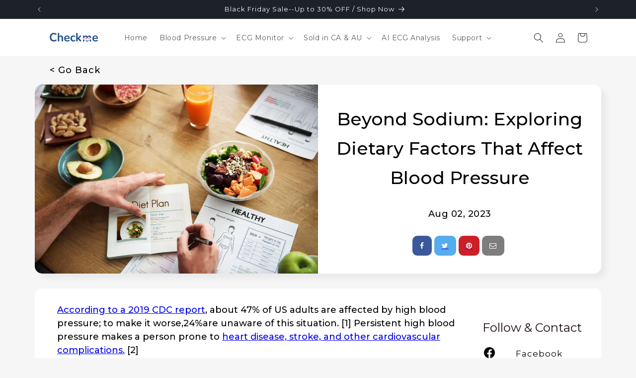

--- FILE ---
content_type: text/html; charset=utf-8
request_url: https://checkmecare.com/blogs/article/dietary-factors-affect-blood-pressure
body_size: 59679
content:
<!doctype html>
<html class="js" lang="en">
  <head>
    <meta charset="utf-8">
    <meta http-equiv="X-UA-Compatible" content="IE=edge">
    <meta name="viewport" content="width=device-width,initial-scale=1">
    <meta name="theme-color" content="">
    <link rel="canonical" href="https://checkmecare.com/blogs/article/dietary-factors-affect-blood-pressure"><link rel="icon" type="image/png" href="//checkmecare.com/cdn/shop/files/13-removebg-preview_df4e8f39-5150-4754-8161-d1ff7e5ebe85.png?crop=center&height=32&v=1723446443&width=32"><link rel="preconnect" href="https://fonts.shopifycdn.com" crossorigin><title>
      Beyond Sodium: Exploring Dietary Factors That Affect Blood Pressure | Checkme
</title>

    
      <meta name="description" content="Look beyond sodium and discover five other crucial dietary factors that significantly influence blood pressure. Explore the connections between sodium intake, high blood pressure, and persistent hypertension. Gain valuable insights into managing blood pressure effectively through dietary choices.">
    

    

<meta property="og:site_name" content="Checkme">
<meta property="og:url" content="https://checkmecare.com/blogs/article/dietary-factors-affect-blood-pressure">
<meta property="og:title" content="Beyond Sodium: Exploring Dietary Factors That Affect Blood Pressure | Checkme">
<meta property="og:type" content="article">
<meta property="og:description" content="Look beyond sodium and discover five other crucial dietary factors that significantly influence blood pressure. Explore the connections between sodium intake, high blood pressure, and persistent hypertension. Gain valuable insights into managing blood pressure effectively through dietary choices."><meta property="og:image" content="http://checkmecare.com/cdn/shop/articles/1723195040_1691049137_healthy-menu-recipe-food-diet_03bf768c-c8f0-41bb-94ff-efa0532b8d5e.jpg?v=1723195271">
  <meta property="og:image:secure_url" content="https://checkmecare.com/cdn/shop/articles/1723195040_1691049137_healthy-menu-recipe-food-diet_03bf768c-c8f0-41bb-94ff-efa0532b8d5e.jpg?v=1723195271">
  <meta property="og:image:width" content="1000">
  <meta property="og:image:height" content="667"><meta name="twitter:card" content="summary_large_image">
<meta name="twitter:title" content="Beyond Sodium: Exploring Dietary Factors That Affect Blood Pressure | Checkme">
<meta name="twitter:description" content="Look beyond sodium and discover five other crucial dietary factors that significantly influence blood pressure. Explore the connections between sodium intake, high blood pressure, and persistent hypertension. Gain valuable insights into managing blood pressure effectively through dietary choices.">


    <script src="//checkmecare.com/cdn/shop/t/37/assets/constants.js?v=132983761750457495441720503155" defer="defer"></script>
    <script src="//checkmecare.com/cdn/shop/t/37/assets/pubsub.js?v=158357773527763999511720503156" defer="defer"></script>
    <script src="//checkmecare.com/cdn/shop/t/37/assets/global.js?v=88558128918567037191720503155" defer="defer"></script><script src="//checkmecare.com/cdn/shop/t/37/assets/animations.js?v=88693664871331136111720503154" defer="defer"></script><script>window.performance && window.performance.mark && window.performance.mark('shopify.content_for_header.start');</script><meta id="shopify-digital-wallet" name="shopify-digital-wallet" content="/60339454160/digital_wallets/dialog">
<meta name="shopify-checkout-api-token" content="cbc1cccf7e964f6f0ac07cb8ad55da9a">
<meta id="in-context-paypal-metadata" data-shop-id="60339454160" data-venmo-supported="false" data-environment="production" data-locale="en_US" data-paypal-v4="true" data-currency="USD">
<link rel="alternate" type="application/atom+xml" title="Feed" href="/blogs/article.atom" />
<link rel="alternate" hreflang="x-default" href="https://checkmecare.com/blogs/article/dietary-factors-affect-blood-pressure">
<link rel="alternate" hreflang="en" href="https://checkmecare.com/blogs/article/dietary-factors-affect-blood-pressure">
<link rel="alternate" hreflang="de" href="https://checkmecare.com/de/blogs/article/dietary-factors-affect-blood-pressure">
<link rel="alternate" hreflang="fr" href="https://checkmecare.com/fr/blogs/article/dietary-factors-affect-blood-pressure">
<link rel="alternate" hreflang="es" href="https://checkmecare.com/es/blogs/article/dietary-factors-affect-blood-pressure">
<link rel="alternate" hreflang="en-CA" href="https://checkmecare.com/en-ca/blogs/article/dietary-factors-affect-blood-pressure">
<link rel="alternate" hreflang="fr-CA" href="https://checkmecare.com/fr-ca/blogs/article/dietary-factors-affect-blood-pressure">
<link rel="alternate" hreflang="de-CA" href="https://checkmecare.com/de-ca/blogs/article/dietary-factors-affect-blood-pressure">
<link rel="alternate" hreflang="es-CA" href="https://checkmecare.com/es-ca/blogs/article/dietary-factors-affect-blood-pressure">
<link rel="alternate" hreflang="en-AU" href="https://checkmecare.com/en-au/blogs/article/dietary-factors-affect-blood-pressure">
<link rel="alternate" hreflang="fr-AU" href="https://checkmecare.com/fr-au/blogs/article/dietary-factors-affect-blood-pressure">
<link rel="alternate" hreflang="de-AU" href="https://checkmecare.com/de-au/blogs/article/dietary-factors-affect-blood-pressure">
<link rel="alternate" hreflang="es-AU" href="https://checkmecare.com/es-au/blogs/article/dietary-factors-affect-blood-pressure">
<link rel="alternate" hreflang="en-GB" href="https://checkmecare.com/en-gb/blogs/article/dietary-factors-affect-blood-pressure">
<link rel="alternate" hreflang="fr-GB" href="https://checkmecare.com/fr-gb/blogs/article/dietary-factors-affect-blood-pressure">
<link rel="alternate" hreflang="de-GB" href="https://checkmecare.com/de-gb/blogs/article/dietary-factors-affect-blood-pressure">
<link rel="alternate" hreflang="es-GB" href="https://checkmecare.com/es-gb/blogs/article/dietary-factors-affect-blood-pressure">
<link rel="alternate" hreflang="en-DE" href="https://checkmecare.com/en-de/blogs/article/dietary-factors-affect-blood-pressure">
<link rel="alternate" hreflang="de-DE" href="https://checkmecare.com/de-de/blogs/article/dietary-factors-affect-blood-pressure">
<link rel="alternate" hreflang="fr-DE" href="https://checkmecare.com/fr-de/blogs/article/dietary-factors-affect-blood-pressure">
<link rel="alternate" hreflang="es-DE" href="https://checkmecare.com/es-de/blogs/article/dietary-factors-affect-blood-pressure">
<link rel="alternate" hreflang="en-FR" href="https://checkmecare.com/en-fr/blogs/article/dietary-factors-affect-blood-pressure">
<link rel="alternate" hreflang="fr-FR" href="https://checkmecare.com/fr-fr/blogs/article/dietary-factors-affect-blood-pressure">
<link rel="alternate" hreflang="de-FR" href="https://checkmecare.com/de-fr/blogs/article/dietary-factors-affect-blood-pressure">
<link rel="alternate" hreflang="es-FR" href="https://checkmecare.com/es-fr/blogs/article/dietary-factors-affect-blood-pressure">
<link rel="alternate" hreflang="en-TW" href="https://checkmecare.com/en-tw/blogs/article/dietary-factors-affect-blood-pressure">
<link rel="alternate" hreflang="fr-TW" href="https://checkmecare.com/fr-tw/blogs/article/dietary-factors-affect-blood-pressure">
<link rel="alternate" hreflang="de-TW" href="https://checkmecare.com/de-tw/blogs/article/dietary-factors-affect-blood-pressure">
<link rel="alternate" hreflang="es-TW" href="https://checkmecare.com/es-tw/blogs/article/dietary-factors-affect-blood-pressure">
<link rel="alternate" hreflang="en-NZ" href="https://checkmecare.com/en-nz/blogs/article/dietary-factors-affect-blood-pressure">
<link rel="alternate" hreflang="fr-NZ" href="https://checkmecare.com/fr-nz/blogs/article/dietary-factors-affect-blood-pressure">
<link rel="alternate" hreflang="de-NZ" href="https://checkmecare.com/de-nz/blogs/article/dietary-factors-affect-blood-pressure">
<link rel="alternate" hreflang="es-NZ" href="https://checkmecare.com/es-nz/blogs/article/dietary-factors-affect-blood-pressure">
<script async="async" src="/checkouts/internal/preloads.js?locale=en-US"></script>
<script id="shopify-features" type="application/json">{"accessToken":"cbc1cccf7e964f6f0ac07cb8ad55da9a","betas":["rich-media-storefront-analytics"],"domain":"checkmecare.com","predictiveSearch":true,"shopId":60339454160,"locale":"en"}</script>
<script>var Shopify = Shopify || {};
Shopify.shop = "checkme-us.myshopify.com";
Shopify.locale = "en";
Shopify.currency = {"active":"USD","rate":"1.0"};
Shopify.country = "US";
Shopify.theme = {"name":"Checkme Live 2024.7(Trade)","id":132487151824,"schema_name":"Trade","schema_version":"15.0.0","theme_store_id":2699,"role":"main"};
Shopify.theme.handle = "null";
Shopify.theme.style = {"id":null,"handle":null};
Shopify.cdnHost = "checkmecare.com/cdn";
Shopify.routes = Shopify.routes || {};
Shopify.routes.root = "/";</script>
<script type="module">!function(o){(o.Shopify=o.Shopify||{}).modules=!0}(window);</script>
<script>!function(o){function n(){var o=[];function n(){o.push(Array.prototype.slice.apply(arguments))}return n.q=o,n}var t=o.Shopify=o.Shopify||{};t.loadFeatures=n(),t.autoloadFeatures=n()}(window);</script>
<script id="shop-js-analytics" type="application/json">{"pageType":"article"}</script>
<script defer="defer" async type="module" src="//checkmecare.com/cdn/shopifycloud/shop-js/modules/v2/client.init-shop-cart-sync_IZsNAliE.en.esm.js"></script>
<script defer="defer" async type="module" src="//checkmecare.com/cdn/shopifycloud/shop-js/modules/v2/chunk.common_0OUaOowp.esm.js"></script>
<script type="module">
  await import("//checkmecare.com/cdn/shopifycloud/shop-js/modules/v2/client.init-shop-cart-sync_IZsNAliE.en.esm.js");
await import("//checkmecare.com/cdn/shopifycloud/shop-js/modules/v2/chunk.common_0OUaOowp.esm.js");

  window.Shopify.SignInWithShop?.initShopCartSync?.({"fedCMEnabled":true,"windoidEnabled":true});

</script>
<script>(function() {
  var isLoaded = false;
  function asyncLoad() {
    if (isLoaded) return;
    isLoaded = true;
    var urls = ["\/\/code.tidio.co\/fgpc7ewlinr6ynqrodixiouzzjikksij.js?shop=checkme-us.myshopify.com","\/\/cdn.shopify.com\/proxy\/b39ce60cf170bdaffd9aa82d7b69dea376b1ad2a2d200bab2dac269d7b34075f\/api.goaffpro.com\/loader.js?shop=checkme-us.myshopify.com\u0026sp-cache-control=cHVibGljLCBtYXgtYWdlPTkwMA","https:\/\/static.shareasale.com\/json\/shopify\/deduplication.js?shop=checkme-us.myshopify.com","https:\/\/d1owz8ug8bf83z.cloudfront.net\/laundry-symbols\/\/js\/pdfgenerator.js?shop=checkme-us.myshopify.com","https:\/\/cdn.logbase.io\/lb-upsell-wrapper.js?shop=checkme-us.myshopify.com","https:\/\/static.shareasale.com\/json\/shopify\/shareasale-tracking.js?sasmid=125234\u0026ssmtid=19038\u0026shop=checkme-us.myshopify.com"];
    for (var i = 0; i < urls.length; i++) {
      var s = document.createElement('script');
      s.type = 'text/javascript';
      s.async = true;
      s.src = urls[i];
      var x = document.getElementsByTagName('script')[0];
      x.parentNode.insertBefore(s, x);
    }
  };
  if(window.attachEvent) {
    window.attachEvent('onload', asyncLoad);
  } else {
    window.addEventListener('load', asyncLoad, false);
  }
})();</script>
<script id="__st">var __st={"a":60339454160,"offset":-28800,"reqid":"65c3f92f-0b9f-4cf0-a647-9cb6cbfb19ee-1768382373","pageurl":"checkmecare.com\/blogs\/article\/dietary-factors-affect-blood-pressure","s":"articles-557600112848","u":"87786bbcb1aa","p":"article","rtyp":"article","rid":557600112848};</script>
<script>window.ShopifyPaypalV4VisibilityTracking = true;</script>
<script id="captcha-bootstrap">!function(){'use strict';const t='contact',e='account',n='new_comment',o=[[t,t],['blogs',n],['comments',n],[t,'customer']],c=[[e,'customer_login'],[e,'guest_login'],[e,'recover_customer_password'],[e,'create_customer']],r=t=>t.map((([t,e])=>`form[action*='/${t}']:not([data-nocaptcha='true']) input[name='form_type'][value='${e}']`)).join(','),a=t=>()=>t?[...document.querySelectorAll(t)].map((t=>t.form)):[];function s(){const t=[...o],e=r(t);return a(e)}const i='password',u='form_key',d=['recaptcha-v3-token','g-recaptcha-response','h-captcha-response',i],f=()=>{try{return window.sessionStorage}catch{return}},m='__shopify_v',_=t=>t.elements[u];function p(t,e,n=!1){try{const o=window.sessionStorage,c=JSON.parse(o.getItem(e)),{data:r}=function(t){const{data:e,action:n}=t;return t[m]||n?{data:e,action:n}:{data:t,action:n}}(c);for(const[e,n]of Object.entries(r))t.elements[e]&&(t.elements[e].value=n);n&&o.removeItem(e)}catch(o){console.error('form repopulation failed',{error:o})}}const l='form_type',E='cptcha';function T(t){t.dataset[E]=!0}const w=window,h=w.document,L='Shopify',v='ce_forms',y='captcha';let A=!1;((t,e)=>{const n=(g='f06e6c50-85a8-45c8-87d0-21a2b65856fe',I='https://cdn.shopify.com/shopifycloud/storefront-forms-hcaptcha/ce_storefront_forms_captcha_hcaptcha.v1.5.2.iife.js',D={infoText:'Protected by hCaptcha',privacyText:'Privacy',termsText:'Terms'},(t,e,n)=>{const o=w[L][v],c=o.bindForm;if(c)return c(t,g,e,D).then(n);var r;o.q.push([[t,g,e,D],n]),r=I,A||(h.body.append(Object.assign(h.createElement('script'),{id:'captcha-provider',async:!0,src:r})),A=!0)});var g,I,D;w[L]=w[L]||{},w[L][v]=w[L][v]||{},w[L][v].q=[],w[L][y]=w[L][y]||{},w[L][y].protect=function(t,e){n(t,void 0,e),T(t)},Object.freeze(w[L][y]),function(t,e,n,w,h,L){const[v,y,A,g]=function(t,e,n){const i=e?o:[],u=t?c:[],d=[...i,...u],f=r(d),m=r(i),_=r(d.filter((([t,e])=>n.includes(e))));return[a(f),a(m),a(_),s()]}(w,h,L),I=t=>{const e=t.target;return e instanceof HTMLFormElement?e:e&&e.form},D=t=>v().includes(t);t.addEventListener('submit',(t=>{const e=I(t);if(!e)return;const n=D(e)&&!e.dataset.hcaptchaBound&&!e.dataset.recaptchaBound,o=_(e),c=g().includes(e)&&(!o||!o.value);(n||c)&&t.preventDefault(),c&&!n&&(function(t){try{if(!f())return;!function(t){const e=f();if(!e)return;const n=_(t);if(!n)return;const o=n.value;o&&e.removeItem(o)}(t);const e=Array.from(Array(32),(()=>Math.random().toString(36)[2])).join('');!function(t,e){_(t)||t.append(Object.assign(document.createElement('input'),{type:'hidden',name:u})),t.elements[u].value=e}(t,e),function(t,e){const n=f();if(!n)return;const o=[...t.querySelectorAll(`input[type='${i}']`)].map((({name:t})=>t)),c=[...d,...o],r={};for(const[a,s]of new FormData(t).entries())c.includes(a)||(r[a]=s);n.setItem(e,JSON.stringify({[m]:1,action:t.action,data:r}))}(t,e)}catch(e){console.error('failed to persist form',e)}}(e),e.submit())}));const S=(t,e)=>{t&&!t.dataset[E]&&(n(t,e.some((e=>e===t))),T(t))};for(const o of['focusin','change'])t.addEventListener(o,(t=>{const e=I(t);D(e)&&S(e,y())}));const B=e.get('form_key'),M=e.get(l),P=B&&M;t.addEventListener('DOMContentLoaded',(()=>{const t=y();if(P)for(const e of t)e.elements[l].value===M&&p(e,B);[...new Set([...A(),...v().filter((t=>'true'===t.dataset.shopifyCaptcha))])].forEach((e=>S(e,t)))}))}(h,new URLSearchParams(w.location.search),n,t,e,['guest_login'])})(!0,!0)}();</script>
<script integrity="sha256-4kQ18oKyAcykRKYeNunJcIwy7WH5gtpwJnB7kiuLZ1E=" data-source-attribution="shopify.loadfeatures" defer="defer" src="//checkmecare.com/cdn/shopifycloud/storefront/assets/storefront/load_feature-a0a9edcb.js" crossorigin="anonymous"></script>
<script data-source-attribution="shopify.dynamic_checkout.dynamic.init">var Shopify=Shopify||{};Shopify.PaymentButton=Shopify.PaymentButton||{isStorefrontPortableWallets:!0,init:function(){window.Shopify.PaymentButton.init=function(){};var t=document.createElement("script");t.src="https://checkmecare.com/cdn/shopifycloud/portable-wallets/latest/portable-wallets.en.js",t.type="module",document.head.appendChild(t)}};
</script>
<script data-source-attribution="shopify.dynamic_checkout.buyer_consent">
  function portableWalletsHideBuyerConsent(e){var t=document.getElementById("shopify-buyer-consent"),n=document.getElementById("shopify-subscription-policy-button");t&&n&&(t.classList.add("hidden"),t.setAttribute("aria-hidden","true"),n.removeEventListener("click",e))}function portableWalletsShowBuyerConsent(e){var t=document.getElementById("shopify-buyer-consent"),n=document.getElementById("shopify-subscription-policy-button");t&&n&&(t.classList.remove("hidden"),t.removeAttribute("aria-hidden"),n.addEventListener("click",e))}window.Shopify?.PaymentButton&&(window.Shopify.PaymentButton.hideBuyerConsent=portableWalletsHideBuyerConsent,window.Shopify.PaymentButton.showBuyerConsent=portableWalletsShowBuyerConsent);
</script>
<script data-source-attribution="shopify.dynamic_checkout.cart.bootstrap">document.addEventListener("DOMContentLoaded",(function(){function t(){return document.querySelector("shopify-accelerated-checkout-cart, shopify-accelerated-checkout")}if(t())Shopify.PaymentButton.init();else{new MutationObserver((function(e,n){t()&&(Shopify.PaymentButton.init(),n.disconnect())})).observe(document.body,{childList:!0,subtree:!0})}}));
</script>
<link id="shopify-accelerated-checkout-styles" rel="stylesheet" media="screen" href="https://checkmecare.com/cdn/shopifycloud/portable-wallets/latest/accelerated-checkout-backwards-compat.css" crossorigin="anonymous">
<style id="shopify-accelerated-checkout-cart">
        #shopify-buyer-consent {
  margin-top: 1em;
  display: inline-block;
  width: 100%;
}

#shopify-buyer-consent.hidden {
  display: none;
}

#shopify-subscription-policy-button {
  background: none;
  border: none;
  padding: 0;
  text-decoration: underline;
  font-size: inherit;
  cursor: pointer;
}

#shopify-subscription-policy-button::before {
  box-shadow: none;
}

      </style>
<script id="sections-script" data-sections="header" defer="defer" src="//checkmecare.com/cdn/shop/t/37/compiled_assets/scripts.js?13897"></script>
<script>window.performance && window.performance.mark && window.performance.mark('shopify.content_for_header.end');</script>


    <style data-shopify>
      @font-face {
  font-family: Montserrat;
  font-weight: 400;
  font-style: normal;
  font-display: swap;
  src: url("//checkmecare.com/cdn/fonts/montserrat/montserrat_n4.81949fa0ac9fd2021e16436151e8eaa539321637.woff2") format("woff2"),
       url("//checkmecare.com/cdn/fonts/montserrat/montserrat_n4.a6c632ca7b62da89c3594789ba828388aac693fe.woff") format("woff");
}

      @font-face {
  font-family: Montserrat;
  font-weight: 700;
  font-style: normal;
  font-display: swap;
  src: url("//checkmecare.com/cdn/fonts/montserrat/montserrat_n7.3c434e22befd5c18a6b4afadb1e3d77c128c7939.woff2") format("woff2"),
       url("//checkmecare.com/cdn/fonts/montserrat/montserrat_n7.5d9fa6e2cae713c8fb539a9876489d86207fe957.woff") format("woff");
}

      @font-face {
  font-family: Montserrat;
  font-weight: 400;
  font-style: italic;
  font-display: swap;
  src: url("//checkmecare.com/cdn/fonts/montserrat/montserrat_i4.5a4ea298b4789e064f62a29aafc18d41f09ae59b.woff2") format("woff2"),
       url("//checkmecare.com/cdn/fonts/montserrat/montserrat_i4.072b5869c5e0ed5b9d2021e4c2af132e16681ad2.woff") format("woff");
}

      @font-face {
  font-family: Montserrat;
  font-weight: 700;
  font-style: italic;
  font-display: swap;
  src: url("//checkmecare.com/cdn/fonts/montserrat/montserrat_i7.a0d4a463df4f146567d871890ffb3c80408e7732.woff2") format("woff2"),
       url("//checkmecare.com/cdn/fonts/montserrat/montserrat_i7.f6ec9f2a0681acc6f8152c40921d2a4d2e1a2c78.woff") format("woff");
}

      @font-face {
  font-family: Montserrat;
  font-weight: 400;
  font-style: normal;
  font-display: swap;
  src: url("//checkmecare.com/cdn/fonts/montserrat/montserrat_n4.81949fa0ac9fd2021e16436151e8eaa539321637.woff2") format("woff2"),
       url("//checkmecare.com/cdn/fonts/montserrat/montserrat_n4.a6c632ca7b62da89c3594789ba828388aac693fe.woff") format("woff");
}


      
        :root,
        .color-scheme-1 {
          --color-background: 246,246,246;
        
          --gradient-background: #f6f6f6;
        

        

        --color-foreground: 67,67,67;
        --color-background-contrast: 182,182,182;
        --color-shadow: 172,183,194;
        --color-button: 30,81,139;
        --color-button-text: 253,253,253;
        --color-secondary-button: 246,246,246;
        --color-secondary-button-text: 30,81,139;
        --color-link: 30,81,139;
        --color-badge-foreground: 67,67,67;
        --color-badge-background: 246,246,246;
        --color-badge-border: 67,67,67;
        --payment-terms-background-color: rgb(246 246 246);
      }
      
        
        .color-scheme-2 {
          --color-background: 255,255,255;
        
          --gradient-background: #ffffff;
        

        

        --color-foreground: 67,67,67;
        --color-background-contrast: 191,191,191;
        --color-shadow: 183,172,162;
        --color-button: 30,81,139;
        --color-button-text: 255,255,255;
        --color-secondary-button: 255,255,255;
        --color-secondary-button-text: 30,81,139;
        --color-link: 30,81,139;
        --color-badge-foreground: 67,67,67;
        --color-badge-background: 255,255,255;
        --color-badge-border: 67,67,67;
        --payment-terms-background-color: rgb(255 255 255);
      }
      
        
        .color-scheme-3 {
          --color-background: 194,183,172;
        
          --gradient-background: #c2b7ac;
        

        

        --color-foreground: 38,38,38;
        --color-background-contrast: 137,119,101;
        --color-shadow: 0,17,40;
        --color-button: 253,253,253;
        --color-button-text: 38,38,38;
        --color-secondary-button: 194,183,172;
        --color-secondary-button-text: 84,72,60;
        --color-link: 84,72,60;
        --color-badge-foreground: 38,38,38;
        --color-badge-background: 194,183,172;
        --color-badge-border: 38,38,38;
        --payment-terms-background-color: rgb(194 183 172);
      }
      
        
        .color-scheme-4 {
          --color-background: 28,34,40;
        
          --gradient-background: #1c2228;
        

        

        --color-foreground: 255,255,255;
        --color-background-contrast: 39,47,55;
        --color-shadow: 0,17,40;
        --color-button: 255,255,255;
        --color-button-text: 0,17,40;
        --color-secondary-button: 28,34,40;
        --color-secondary-button-text: 255,255,255;
        --color-link: 255,255,255;
        --color-badge-foreground: 255,255,255;
        --color-badge-background: 28,34,40;
        --color-badge-border: 255,255,255;
        --payment-terms-background-color: rgb(28 34 40);
      }
      
        
        .color-scheme-5 {
          --color-background: 50,56,65;
        
          --gradient-background: #323841;
        

        

        --color-foreground: 255,255,255;
        --color-background-contrast: 61,68,79;
        --color-shadow: 0,17,40;
        --color-button: 183,172,162;
        --color-button-text: 38,38,38;
        --color-secondary-button: 50,56,65;
        --color-secondary-button-text: 255,255,255;
        --color-link: 255,255,255;
        --color-badge-foreground: 255,255,255;
        --color-badge-background: 50,56,65;
        --color-badge-border: 255,255,255;
        --payment-terms-background-color: rgb(50 56 65);
      }
      
        
        .color-scheme-6ffd48eb-9b2a-4cca-858e-9302cf41b870 {
          --color-background: 255,255,255;
        
          --gradient-background: #ffffff;
        

        

        --color-foreground: 38,38,38;
        --color-background-contrast: 191,191,191;
        --color-shadow: 165,165,165;
        --color-button: 30,81,139;
        --color-button-text: 255,255,255;
        --color-secondary-button: 255,255,255;
        --color-secondary-button-text: 30,81,139;
        --color-link: 30,81,139;
        --color-badge-foreground: 38,38,38;
        --color-badge-background: 255,255,255;
        --color-badge-border: 38,38,38;
        --payment-terms-background-color: rgb(255 255 255);
      }
      

      body, .color-scheme-1, .color-scheme-2, .color-scheme-3, .color-scheme-4, .color-scheme-5, .color-scheme-6ffd48eb-9b2a-4cca-858e-9302cf41b870 {
        color: rgba(var(--color-foreground), 0.75);
        background-color: rgb(var(--color-background));
      }

      :root {
        --font-body-family: Montserrat, sans-serif;
        --font-body-style: normal;
        --font-body-weight: 400;
        --font-body-weight-bold: 700;

        --font-heading-family: Montserrat, sans-serif;
        --font-heading-style: normal;
        --font-heading-weight: 400;

        --font-body-scale: 1.0;
        --font-heading-scale: 1.0;

        --media-padding: px;
        --media-border-opacity: 0.05;
        --media-border-width: 1px;
        --media-radius: 8px;
        --media-shadow-opacity: 0.0;
        --media-shadow-horizontal-offset: 0px;
        --media-shadow-vertical-offset: 4px;
        --media-shadow-blur-radius: 5px;
        --media-shadow-visible: 0;

        --page-width: 120rem;
        --page-width-margin: 0rem;

        --product-card-image-padding: 1.2rem;
        --product-card-corner-radius: 0.8rem;
        --product-card-text-alignment: left;
        --product-card-border-width: 0.0rem;
        --product-card-border-opacity: 0.1;
        --product-card-shadow-opacity: 0.0;
        --product-card-shadow-visible: 0;
        --product-card-shadow-horizontal-offset: 0.0rem;
        --product-card-shadow-vertical-offset: -0.4rem;
        --product-card-shadow-blur-radius: 0.5rem;

        --collection-card-image-padding: 0.0rem;
        --collection-card-corner-radius: 0.8rem;
        --collection-card-text-alignment: left;
        --collection-card-border-width: 0.0rem;
        --collection-card-border-opacity: 0.1;
        --collection-card-shadow-opacity: 0.0;
        --collection-card-shadow-visible: 0;
        --collection-card-shadow-horizontal-offset: 0.0rem;
        --collection-card-shadow-vertical-offset: 0.4rem;
        --collection-card-shadow-blur-radius: 0.5rem;

        --blog-card-image-padding: 0.0rem;
        --blog-card-corner-radius: 0.8rem;
        --blog-card-text-alignment: left;
        --blog-card-border-width: 0.0rem;
        --blog-card-border-opacity: 0.1;
        --blog-card-shadow-opacity: 0.0;
        --blog-card-shadow-visible: 0;
        --blog-card-shadow-horizontal-offset: 0.0rem;
        --blog-card-shadow-vertical-offset: 0.4rem;
        --blog-card-shadow-blur-radius: 0.5rem;

        --badge-corner-radius: 4.0rem;

        --popup-border-width: 1px;
        --popup-border-opacity: 0.1;
        --popup-corner-radius: 8px;
        --popup-shadow-opacity: 0.05;
        --popup-shadow-horizontal-offset: 0px;
        --popup-shadow-vertical-offset: 4px;
        --popup-shadow-blur-radius: 5px;

        --drawer-border-width: 1px;
        --drawer-border-opacity: 0.1;
        --drawer-shadow-opacity: 0.0;
        --drawer-shadow-horizontal-offset: 0px;
        --drawer-shadow-vertical-offset: -4px;
        --drawer-shadow-blur-radius: 5px;

        --spacing-sections-desktop: 0px;
        --spacing-sections-mobile: 0px;

        --grid-desktop-vertical-spacing: 12px;
        --grid-desktop-horizontal-spacing: 12px;
        --grid-mobile-vertical-spacing: 6px;
        --grid-mobile-horizontal-spacing: 6px;

        --text-boxes-border-opacity: 0.1;
        --text-boxes-border-width: 0px;
        --text-boxes-radius: 8px;
        --text-boxes-shadow-opacity: 0.0;
        --text-boxes-shadow-visible: 0;
        --text-boxes-shadow-horizontal-offset: 0px;
        --text-boxes-shadow-vertical-offset: 4px;
        --text-boxes-shadow-blur-radius: 5px;

        --buttons-radius: 40px;
        --buttons-radius-outset: 41px;
        --buttons-border-width: 1px;
        --buttons-border-opacity: 1.0;
        --buttons-shadow-opacity: 0.15;
        --buttons-shadow-visible: 1;
        --buttons-shadow-horizontal-offset: 0px;
        --buttons-shadow-vertical-offset: 0px;
        --buttons-shadow-blur-radius: 0px;
        --buttons-border-offset: 0.3px;

        --inputs-radius: 6px;
        --inputs-border-width: 1px;
        --inputs-border-opacity: 0.6;
        --inputs-shadow-opacity: 0.1;
        --inputs-shadow-horizontal-offset: 0px;
        --inputs-margin-offset: 0px;
        --inputs-shadow-vertical-offset: 0px;
        --inputs-shadow-blur-radius: 5px;
        --inputs-radius-outset: 7px;

        --variant-pills-radius: 40px;
        --variant-pills-border-width: 1px;
        --variant-pills-border-opacity: 0.55;
        --variant-pills-shadow-opacity: 0.0;
        --variant-pills-shadow-horizontal-offset: 0px;
        --variant-pills-shadow-vertical-offset: 4px;
        --variant-pills-shadow-blur-radius: 5px;
      }

      *,
      *::before,
      *::after {
        box-sizing: inherit;
      }

      html {
        box-sizing: border-box;
        font-size: calc(var(--font-body-scale) * 62.5%);
        height: 100%;
      }

      body {
        display: grid;
        grid-template-rows: auto auto 1fr auto;
        grid-template-columns: 100%;
        min-height: 100%;
        margin: 0;
        font-size: 1.5rem;
        letter-spacing: 0.06rem;
        line-height: calc(1 + 0.8 / var(--font-body-scale));
        font-family: var(--font-body-family);
        font-style: var(--font-body-style);
        font-weight: var(--font-body-weight);
      }

      @media screen and (min-width: 750px) {
        body {
          font-size: 1.6rem;
        }
      }
    </style>

    <link href="//checkmecare.com/cdn/shop/t/37/assets/base.css?v=144968985024194912401720503154" rel="stylesheet" type="text/css" media="all" />

      <link rel="preload" as="font" href="//checkmecare.com/cdn/fonts/montserrat/montserrat_n4.81949fa0ac9fd2021e16436151e8eaa539321637.woff2" type="font/woff2" crossorigin>
      

      <link rel="preload" as="font" href="//checkmecare.com/cdn/fonts/montserrat/montserrat_n4.81949fa0ac9fd2021e16436151e8eaa539321637.woff2" type="font/woff2" crossorigin>
      
<link href="//checkmecare.com/cdn/shop/t/37/assets/component-localization-form.css?v=120620094879297847921720503155" rel="stylesheet" type="text/css" media="all" />
      <script src="//checkmecare.com/cdn/shop/t/37/assets/localization-form.js?v=144176611646395275351720503155" defer="defer"></script><link
        rel="stylesheet"
        href="//checkmecare.com/cdn/shop/t/37/assets/component-predictive-search.css?v=118923337488134913561720503155"
        media="print"
        onload="this.media='all'"
      ><script>
      if (Shopify.designMode) {
        document.documentElement.classList.add('shopify-design-mode');
      }
    </script>
  <!--Gem_Page_Header_Script-->
    


<!--End_Gem_Page_Header_Script-->

  <style>
    .gryffeditor .button {
      min-width: unset;
      min-height: unset;
    }
  </style>
  

<!-- BEGIN app block: shopify://apps/meteor-mega-menu/blocks/app_embed/9412d6a7-f8f8-4d65-b9ae-2737c2f0f45b -->


    <script>
        window.MeteorMenu = {
            // These will get handled by the Meteor class constructor
            registeredCallbacks: [],
            api: {
                on: (eventName, callback) => {
                    window.MeteorMenu.registeredCallbacks.push([eventName, callback]);
                }
            },
            revisionFileUrl: "\/\/checkmecare.com\/cdn\/shop\/files\/meteor-mega-menus.json?v=16646246088394087132",
            storefrontAccessToken: "a32c847c27c4db8598b355ea34da333b",
            localeRootPath: "\/",
            languageCode: "en".toUpperCase(),
            countryCode: "US",
            shop: {
                domain: "checkmecare.com",
                permanentDomain: "checkme-us.myshopify.com",
                moneyFormat: "\u003cspan class=\"notranslate ht-money\"\u003e${{amount}}\u003c\/span\u003e",
                currency: "USD"
            },
            options: {
                desktopSelector: "",
                mobileSelector: "",
                disableDesktop: false,
                disableMobile: false,
                navigationLinkSpacing: 16,
                navigationLinkCaretStyle: "outline",
                menuDisplayAnimation: "none",
                menuCenterInViewport: false,
                menuVerticalOffset: 15,
                menuVerticalPadding: 0,
                menuJustifyContent: "flex-start",
                menuFontSize: 15,
                menuFontWeight: "400",
                menuTextTransform: "capitalize",
                menuDisplayAction: "hover",
                menuDisplayDelay: "0",
                externalLinksInNewTab: "true",
                mobileBreakpoint: 0,
                addonsEnabled: false
            }
        }
    </script>

<!-- END app block --><!-- BEGIN app block: shopify://apps/pagefly-page-builder/blocks/app-embed/83e179f7-59a0-4589-8c66-c0dddf959200 -->

<!-- BEGIN app snippet: pagefly-cro-ab-testing-main -->







<script>
  ;(function () {
    const url = new URL(window.location)
    const viewParam = url.searchParams.get('view')
    if (viewParam && viewParam.includes('variant-pf-')) {
      url.searchParams.set('pf_v', viewParam)
      url.searchParams.delete('view')
      window.history.replaceState({}, '', url)
    }
  })()
</script>



<script type='module'>
  
  window.PAGEFLY_CRO = window.PAGEFLY_CRO || {}

  window.PAGEFLY_CRO['data_debug'] = {
    original_template_suffix: "gem-557600112848-template",
    allow_ab_test: false,
    ab_test_start_time: 0,
    ab_test_end_time: 0,
    today_date_time: 1768382373000,
  }
  window.PAGEFLY_CRO['GA4'] = { enabled: false}
</script>

<!-- END app snippet -->








  <script src='https://cdn.shopify.com/extensions/019bb4f9-aed6-78a3-be91-e9d44663e6bf/pagefly-page-builder-215/assets/pagefly-helper.js' defer='defer'></script>

  <script src='https://cdn.shopify.com/extensions/019bb4f9-aed6-78a3-be91-e9d44663e6bf/pagefly-page-builder-215/assets/pagefly-general-helper.js' defer='defer'></script>

  <script src='https://cdn.shopify.com/extensions/019bb4f9-aed6-78a3-be91-e9d44663e6bf/pagefly-page-builder-215/assets/pagefly-snap-slider.js' defer='defer'></script>

  <script src='https://cdn.shopify.com/extensions/019bb4f9-aed6-78a3-be91-e9d44663e6bf/pagefly-page-builder-215/assets/pagefly-slideshow-v3.js' defer='defer'></script>

  <script src='https://cdn.shopify.com/extensions/019bb4f9-aed6-78a3-be91-e9d44663e6bf/pagefly-page-builder-215/assets/pagefly-slideshow-v4.js' defer='defer'></script>

  <script src='https://cdn.shopify.com/extensions/019bb4f9-aed6-78a3-be91-e9d44663e6bf/pagefly-page-builder-215/assets/pagefly-glider.js' defer='defer'></script>

  <script src='https://cdn.shopify.com/extensions/019bb4f9-aed6-78a3-be91-e9d44663e6bf/pagefly-page-builder-215/assets/pagefly-slideshow-v1-v2.js' defer='defer'></script>

  <script src='https://cdn.shopify.com/extensions/019bb4f9-aed6-78a3-be91-e9d44663e6bf/pagefly-page-builder-215/assets/pagefly-product-media.js' defer='defer'></script>

  <script src='https://cdn.shopify.com/extensions/019bb4f9-aed6-78a3-be91-e9d44663e6bf/pagefly-page-builder-215/assets/pagefly-product.js' defer='defer'></script>


<script id='pagefly-helper-data' type='application/json'>
  {
    "page_optimization": {
      "assets_prefetching": false
    },
    "elements_asset_mapper": {
      "Accordion": "https://cdn.shopify.com/extensions/019bb4f9-aed6-78a3-be91-e9d44663e6bf/pagefly-page-builder-215/assets/pagefly-accordion.js",
      "Accordion3": "https://cdn.shopify.com/extensions/019bb4f9-aed6-78a3-be91-e9d44663e6bf/pagefly-page-builder-215/assets/pagefly-accordion3.js",
      "CountDown": "https://cdn.shopify.com/extensions/019bb4f9-aed6-78a3-be91-e9d44663e6bf/pagefly-page-builder-215/assets/pagefly-countdown.js",
      "GMap1": "https://cdn.shopify.com/extensions/019bb4f9-aed6-78a3-be91-e9d44663e6bf/pagefly-page-builder-215/assets/pagefly-gmap.js",
      "GMap2": "https://cdn.shopify.com/extensions/019bb4f9-aed6-78a3-be91-e9d44663e6bf/pagefly-page-builder-215/assets/pagefly-gmap.js",
      "GMapBasicV2": "https://cdn.shopify.com/extensions/019bb4f9-aed6-78a3-be91-e9d44663e6bf/pagefly-page-builder-215/assets/pagefly-gmap.js",
      "GMapAdvancedV2": "https://cdn.shopify.com/extensions/019bb4f9-aed6-78a3-be91-e9d44663e6bf/pagefly-page-builder-215/assets/pagefly-gmap.js",
      "HTML.Video": "https://cdn.shopify.com/extensions/019bb4f9-aed6-78a3-be91-e9d44663e6bf/pagefly-page-builder-215/assets/pagefly-htmlvideo.js",
      "HTML.Video2": "https://cdn.shopify.com/extensions/019bb4f9-aed6-78a3-be91-e9d44663e6bf/pagefly-page-builder-215/assets/pagefly-htmlvideo2.js",
      "HTML.Video3": "https://cdn.shopify.com/extensions/019bb4f9-aed6-78a3-be91-e9d44663e6bf/pagefly-page-builder-215/assets/pagefly-htmlvideo2.js",
      "BackgroundVideo": "https://cdn.shopify.com/extensions/019bb4f9-aed6-78a3-be91-e9d44663e6bf/pagefly-page-builder-215/assets/pagefly-htmlvideo2.js",
      "Instagram": "https://cdn.shopify.com/extensions/019bb4f9-aed6-78a3-be91-e9d44663e6bf/pagefly-page-builder-215/assets/pagefly-instagram.js",
      "Instagram2": "https://cdn.shopify.com/extensions/019bb4f9-aed6-78a3-be91-e9d44663e6bf/pagefly-page-builder-215/assets/pagefly-instagram.js",
      "Insta3": "https://cdn.shopify.com/extensions/019bb4f9-aed6-78a3-be91-e9d44663e6bf/pagefly-page-builder-215/assets/pagefly-instagram3.js",
      "Tabs": "https://cdn.shopify.com/extensions/019bb4f9-aed6-78a3-be91-e9d44663e6bf/pagefly-page-builder-215/assets/pagefly-tab.js",
      "Tabs3": "https://cdn.shopify.com/extensions/019bb4f9-aed6-78a3-be91-e9d44663e6bf/pagefly-page-builder-215/assets/pagefly-tab3.js",
      "ProductBox": "https://cdn.shopify.com/extensions/019bb4f9-aed6-78a3-be91-e9d44663e6bf/pagefly-page-builder-215/assets/pagefly-cart.js",
      "FBPageBox2": "https://cdn.shopify.com/extensions/019bb4f9-aed6-78a3-be91-e9d44663e6bf/pagefly-page-builder-215/assets/pagefly-facebook.js",
      "FBLikeButton2": "https://cdn.shopify.com/extensions/019bb4f9-aed6-78a3-be91-e9d44663e6bf/pagefly-page-builder-215/assets/pagefly-facebook.js",
      "TwitterFeed2": "https://cdn.shopify.com/extensions/019bb4f9-aed6-78a3-be91-e9d44663e6bf/pagefly-page-builder-215/assets/pagefly-twitter.js",
      "Paragraph4": "https://cdn.shopify.com/extensions/019bb4f9-aed6-78a3-be91-e9d44663e6bf/pagefly-page-builder-215/assets/pagefly-paragraph4.js",

      "AliReviews": "https://cdn.shopify.com/extensions/019bb4f9-aed6-78a3-be91-e9d44663e6bf/pagefly-page-builder-215/assets/pagefly-3rd-elements.js",
      "BackInStock": "https://cdn.shopify.com/extensions/019bb4f9-aed6-78a3-be91-e9d44663e6bf/pagefly-page-builder-215/assets/pagefly-3rd-elements.js",
      "GloboBackInStock": "https://cdn.shopify.com/extensions/019bb4f9-aed6-78a3-be91-e9d44663e6bf/pagefly-page-builder-215/assets/pagefly-3rd-elements.js",
      "GrowaveWishlist": "https://cdn.shopify.com/extensions/019bb4f9-aed6-78a3-be91-e9d44663e6bf/pagefly-page-builder-215/assets/pagefly-3rd-elements.js",
      "InfiniteOptionsShopPad": "https://cdn.shopify.com/extensions/019bb4f9-aed6-78a3-be91-e9d44663e6bf/pagefly-page-builder-215/assets/pagefly-3rd-elements.js",
      "InkybayProductPersonalizer": "https://cdn.shopify.com/extensions/019bb4f9-aed6-78a3-be91-e9d44663e6bf/pagefly-page-builder-215/assets/pagefly-3rd-elements.js",
      "LimeSpot": "https://cdn.shopify.com/extensions/019bb4f9-aed6-78a3-be91-e9d44663e6bf/pagefly-page-builder-215/assets/pagefly-3rd-elements.js",
      "Loox": "https://cdn.shopify.com/extensions/019bb4f9-aed6-78a3-be91-e9d44663e6bf/pagefly-page-builder-215/assets/pagefly-3rd-elements.js",
      "Opinew": "https://cdn.shopify.com/extensions/019bb4f9-aed6-78a3-be91-e9d44663e6bf/pagefly-page-builder-215/assets/pagefly-3rd-elements.js",
      "Powr": "https://cdn.shopify.com/extensions/019bb4f9-aed6-78a3-be91-e9d44663e6bf/pagefly-page-builder-215/assets/pagefly-3rd-elements.js",
      "ProductReviews": "https://cdn.shopify.com/extensions/019bb4f9-aed6-78a3-be91-e9d44663e6bf/pagefly-page-builder-215/assets/pagefly-3rd-elements.js",
      "PushOwl": "https://cdn.shopify.com/extensions/019bb4f9-aed6-78a3-be91-e9d44663e6bf/pagefly-page-builder-215/assets/pagefly-3rd-elements.js",
      "ReCharge": "https://cdn.shopify.com/extensions/019bb4f9-aed6-78a3-be91-e9d44663e6bf/pagefly-page-builder-215/assets/pagefly-3rd-elements.js",
      "Rivyo": "https://cdn.shopify.com/extensions/019bb4f9-aed6-78a3-be91-e9d44663e6bf/pagefly-page-builder-215/assets/pagefly-3rd-elements.js",
      "TrackingMore": "https://cdn.shopify.com/extensions/019bb4f9-aed6-78a3-be91-e9d44663e6bf/pagefly-page-builder-215/assets/pagefly-3rd-elements.js",
      "Vitals": "https://cdn.shopify.com/extensions/019bb4f9-aed6-78a3-be91-e9d44663e6bf/pagefly-page-builder-215/assets/pagefly-3rd-elements.js",
      "Wiser": "https://cdn.shopify.com/extensions/019bb4f9-aed6-78a3-be91-e9d44663e6bf/pagefly-page-builder-215/assets/pagefly-3rd-elements.js"
    },
    "custom_elements_mapper": {
      "pf-click-action-element": "https://cdn.shopify.com/extensions/019bb4f9-aed6-78a3-be91-e9d44663e6bf/pagefly-page-builder-215/assets/pagefly-click-action-element.js",
      "pf-dialog-element": "https://cdn.shopify.com/extensions/019bb4f9-aed6-78a3-be91-e9d44663e6bf/pagefly-page-builder-215/assets/pagefly-dialog-element.js"
    }
  }
</script>


<!-- END app block --><!-- BEGIN app block: shopify://apps/judge-me-reviews/blocks/judgeme_core/61ccd3b1-a9f2-4160-9fe9-4fec8413e5d8 --><!-- Start of Judge.me Core -->






<link rel="dns-prefetch" href="https://cdnwidget.judge.me">
<link rel="dns-prefetch" href="https://cdn.judge.me">
<link rel="dns-prefetch" href="https://cdn1.judge.me">
<link rel="dns-prefetch" href="https://api.judge.me">

<script data-cfasync='false' class='jdgm-settings-script'>window.jdgmSettings={"pagination":5,"disable_web_reviews":false,"badge_no_review_text":"No reviews","badge_n_reviews_text":"{{ n }} review/reviews","badge_star_color":"#fbcd0a","hide_badge_preview_if_no_reviews":false,"badge_hide_text":false,"enforce_center_preview_badge":false,"widget_title":"Customer Reviews","widget_open_form_text":"Write a review","widget_close_form_text":"Cancel review","widget_refresh_page_text":"Refresh page","widget_summary_text":"Based on {{ number_of_reviews }} review/reviews","widget_no_review_text":"Be the first to write a review","widget_name_field_text":"Display name","widget_verified_name_field_text":"Verified Name (public)","widget_name_placeholder_text":"Display name","widget_required_field_error_text":"This field is required.","widget_email_field_text":"Email address","widget_verified_email_field_text":"Verified Email (private, can not be edited)","widget_email_placeholder_text":"Your email address","widget_email_field_error_text":"Please enter a valid email address.","widget_rating_field_text":"Rating","widget_review_title_field_text":"Review Title","widget_review_title_placeholder_text":"Give your review a title","widget_review_body_field_text":"Review content","widget_review_body_placeholder_text":"Start writing here...","widget_pictures_field_text":"Picture/Video (optional)","widget_submit_review_text":"Submit Review","widget_submit_verified_review_text":"Submit Verified Review","widget_submit_success_msg_with_auto_publish":"Thank you! Please refresh the page in a few moments to see your review. You can remove or edit your review by logging into \u003ca href='https://judge.me/login' target='_blank' rel='nofollow noopener'\u003eJudge.me\u003c/a\u003e","widget_submit_success_msg_no_auto_publish":"Thank you! Your review will be published as soon as it is approved by the shop admin. You can remove or edit your review by logging into \u003ca href='https://judge.me/login' target='_blank' rel='nofollow noopener'\u003eJudge.me\u003c/a\u003e","widget_show_default_reviews_out_of_total_text":"Showing {{ n_reviews_shown }} out of {{ n_reviews }} reviews.","widget_show_all_link_text":"Show all","widget_show_less_link_text":"Show less","widget_author_said_text":"{{ reviewer_name }} said:","widget_days_text":"{{ n }} days ago","widget_weeks_text":"{{ n }} week/weeks ago","widget_months_text":"{{ n }} month/months ago","widget_years_text":"{{ n }} year/years ago","widget_yesterday_text":"Yesterday","widget_today_text":"Today","widget_replied_text":"\u003e\u003e {{ shop_name }} replied:","widget_read_more_text":"Read more","widget_reviewer_name_as_initial":"","widget_rating_filter_color":"#FBCD0A","widget_rating_filter_see_all_text":"See all reviews","widget_sorting_most_recent_text":"Most Recent","widget_sorting_highest_rating_text":"Highest Rating","widget_sorting_lowest_rating_text":"Lowest Rating","widget_sorting_with_pictures_text":"Only Pictures","widget_sorting_most_helpful_text":"Most Helpful","widget_open_question_form_text":"Ask a question","widget_reviews_subtab_text":"Reviews","widget_questions_subtab_text":"Questions","widget_question_label_text":"Question","widget_answer_label_text":"Answer","widget_question_placeholder_text":"Write your question here","widget_submit_question_text":"Submit Question","widget_question_submit_success_text":"Thank you for your question! We will notify you once it gets answered.","widget_star_color":"#fbcd0a","verified_badge_text":"Verified","verified_badge_bg_color":"#1E518B","verified_badge_text_color":"","verified_badge_placement":"left-of-reviewer-name","widget_review_max_height":"","widget_hide_border":false,"widget_social_share":false,"widget_thumb":false,"widget_review_location_show":false,"widget_location_format":"country_iso_code","all_reviews_include_out_of_store_products":true,"all_reviews_out_of_store_text":"(out of store)","all_reviews_pagination":100,"all_reviews_product_name_prefix_text":"about","enable_review_pictures":true,"enable_question_anwser":true,"widget_theme":"","review_date_format":"mm/dd/yyyy","default_sort_method":"most-recent","widget_product_reviews_subtab_text":"Product Reviews","widget_shop_reviews_subtab_text":"Shop Reviews","widget_other_products_reviews_text":"Reviews for other products","widget_store_reviews_subtab_text":"Store reviews","widget_no_store_reviews_text":"This store hasn't received any reviews yet","widget_web_restriction_product_reviews_text":"This product hasn't received any reviews yet","widget_no_items_text":"No items found","widget_show_more_text":"Show more","widget_write_a_store_review_text":"Write a Store Review","widget_other_languages_heading":"Reviews in Other Languages","widget_translate_review_text":"Translate review to {{ language }}","widget_translating_review_text":"Translating...","widget_show_original_translation_text":"Show original ({{ language }})","widget_translate_review_failed_text":"Review couldn't be translated.","widget_translate_review_retry_text":"Retry","widget_translate_review_try_again_later_text":"Try again later","show_product_url_for_grouped_product":false,"widget_sorting_pictures_first_text":"Pictures First","show_pictures_on_all_rev_page_mobile":false,"show_pictures_on_all_rev_page_desktop":false,"floating_tab_hide_mobile_install_preference":false,"floating_tab_button_name":"★ Reviews","floating_tab_title":"Let customers speak for us","floating_tab_button_color":"","floating_tab_button_background_color":"","floating_tab_url":"","floating_tab_url_enabled":false,"floating_tab_tab_style":"text","all_reviews_text_badge_text":"Customers rate us {{ shop.metafields.judgeme.all_reviews_rating | round: 1 }}/5 based on {{ shop.metafields.judgeme.all_reviews_count }} reviews.","all_reviews_text_badge_text_branded_style":"{{ shop.metafields.judgeme.all_reviews_rating | round: 1 }} out of 5 stars based on {{ shop.metafields.judgeme.all_reviews_count }} reviews","is_all_reviews_text_badge_a_link":false,"show_stars_for_all_reviews_text_badge":false,"all_reviews_text_badge_url":"","all_reviews_text_style":"text","all_reviews_text_color_style":"judgeme_brand_color","all_reviews_text_color":"#108474","all_reviews_text_show_jm_brand":true,"featured_carousel_show_header":true,"featured_carousel_title":"Let customers speak for us","testimonials_carousel_title":"Customers are saying","videos_carousel_title":"Real customer stories","cards_carousel_title":"Customers are saying","featured_carousel_count_text":"from {{ n }} reviews","featured_carousel_add_link_to_all_reviews_page":false,"featured_carousel_url":"","featured_carousel_show_images":true,"featured_carousel_autoslide_interval":5,"featured_carousel_arrows_on_the_sides":false,"featured_carousel_height":250,"featured_carousel_width":80,"featured_carousel_image_size":0,"featured_carousel_image_height":250,"featured_carousel_arrow_color":"#eeeeee","verified_count_badge_style":"vintage","verified_count_badge_orientation":"horizontal","verified_count_badge_color_style":"judgeme_brand_color","verified_count_badge_color":"#108474","is_verified_count_badge_a_link":false,"verified_count_badge_url":"","verified_count_badge_show_jm_brand":true,"widget_rating_preset_default":5,"widget_first_sub_tab":"product-reviews","widget_show_histogram":true,"widget_histogram_use_custom_color":true,"widget_pagination_use_custom_color":true,"widget_star_use_custom_color":true,"widget_verified_badge_use_custom_color":false,"widget_write_review_use_custom_color":false,"picture_reminder_submit_button":"Upload Pictures","enable_review_videos":true,"mute_video_by_default":false,"widget_sorting_videos_first_text":"Videos First","widget_review_pending_text":"Pending","featured_carousel_items_for_large_screen":3,"social_share_options_order":"Facebook,Twitter","remove_microdata_snippet":true,"disable_json_ld":false,"enable_json_ld_products":false,"preview_badge_show_question_text":false,"preview_badge_no_question_text":"No questions","preview_badge_n_question_text":"{{ number_of_questions }} question/questions","qa_badge_show_icon":false,"qa_badge_position":"same-row","remove_judgeme_branding":false,"widget_add_search_bar":false,"widget_search_bar_placeholder":"Search","widget_sorting_verified_only_text":"Verified only","featured_carousel_theme":"default","featured_carousel_show_rating":true,"featured_carousel_show_title":true,"featured_carousel_show_body":true,"featured_carousel_show_date":false,"featured_carousel_show_reviewer":true,"featured_carousel_show_product":false,"featured_carousel_header_background_color":"#108474","featured_carousel_header_text_color":"#ffffff","featured_carousel_name_product_separator":"reviewed","featured_carousel_full_star_background":"#108474","featured_carousel_empty_star_background":"#dadada","featured_carousel_vertical_theme_background":"#f9fafb","featured_carousel_verified_badge_enable":false,"featured_carousel_verified_badge_color":"#108474","featured_carousel_border_style":"round","featured_carousel_review_line_length_limit":3,"featured_carousel_more_reviews_button_text":"Read more reviews","featured_carousel_view_product_button_text":"View product","all_reviews_page_load_reviews_on":"scroll","all_reviews_page_load_more_text":"Load More Reviews","disable_fb_tab_reviews":false,"enable_ajax_cdn_cache":false,"widget_public_name_text":"displayed publicly like","default_reviewer_name":"John Smith","default_reviewer_name_has_non_latin":true,"widget_reviewer_anonymous":"Anonymous","medals_widget_title":"Judge.me Review Medals","medals_widget_background_color":"#f9fafb","medals_widget_position":"footer_all_pages","medals_widget_border_color":"#f9fafb","medals_widget_verified_text_position":"left","medals_widget_use_monochromatic_version":false,"medals_widget_elements_color":"#108474","show_reviewer_avatar":true,"widget_invalid_yt_video_url_error_text":"Not a YouTube video URL","widget_max_length_field_error_text":"Please enter no more than {0} characters.","widget_show_country_flag":false,"widget_show_collected_via_shop_app":true,"widget_verified_by_shop_badge_style":"light","widget_verified_by_shop_text":"Verified by Shop","widget_show_photo_gallery":false,"widget_load_with_code_splitting":true,"widget_ugc_install_preference":false,"widget_ugc_title":"Made by us, Shared by you","widget_ugc_subtitle":"Tag us to see your picture featured in our page","widget_ugc_arrows_color":"#ffffff","widget_ugc_primary_button_text":"Buy Now","widget_ugc_primary_button_background_color":"#108474","widget_ugc_primary_button_text_color":"#ffffff","widget_ugc_primary_button_border_width":"0","widget_ugc_primary_button_border_style":"none","widget_ugc_primary_button_border_color":"#108474","widget_ugc_primary_button_border_radius":"25","widget_ugc_secondary_button_text":"Load More","widget_ugc_secondary_button_background_color":"#ffffff","widget_ugc_secondary_button_text_color":"#108474","widget_ugc_secondary_button_border_width":"2","widget_ugc_secondary_button_border_style":"solid","widget_ugc_secondary_button_border_color":"#108474","widget_ugc_secondary_button_border_radius":"25","widget_ugc_reviews_button_text":"View Reviews","widget_ugc_reviews_button_background_color":"#ffffff","widget_ugc_reviews_button_text_color":"#108474","widget_ugc_reviews_button_border_width":"2","widget_ugc_reviews_button_border_style":"solid","widget_ugc_reviews_button_border_color":"#108474","widget_ugc_reviews_button_border_radius":"25","widget_ugc_reviews_button_link_to":"judgeme-reviews-page","widget_ugc_show_post_date":true,"widget_ugc_max_width":"800","widget_rating_metafield_value_type":true,"widget_primary_color":"#1E518B","widget_enable_secondary_color":false,"widget_secondary_color":"#edf5f5","widget_summary_average_rating_text":"{{ average_rating }} out of 5","widget_media_grid_title":"Customer photos \u0026 videos","widget_media_grid_see_more_text":"See more","widget_round_style":true,"widget_show_product_medals":true,"widget_verified_by_judgeme_text":"Verified by Judge.me","widget_show_store_medals":true,"widget_verified_by_judgeme_text_in_store_medals":"Verified by Judge.me","widget_media_field_exceed_quantity_message":"Sorry, we can only accept {{ max_media }} for one review.","widget_media_field_exceed_limit_message":"{{ file_name }} is too large, please select a {{ media_type }} less than {{ size_limit }}MB.","widget_review_submitted_text":"Review Submitted!","widget_question_submitted_text":"Question Submitted!","widget_close_form_text_question":"Cancel","widget_write_your_answer_here_text":"Write your answer here","widget_enabled_branded_link":true,"widget_show_collected_by_judgeme":true,"widget_reviewer_name_color":"","widget_write_review_text_color":"","widget_write_review_bg_color":"#1E518B","widget_collected_by_judgeme_text":"collected by Judge.me","widget_pagination_type":"standard","widget_load_more_text":"Load More","widget_load_more_color":"#1E518B","widget_full_review_text":"Full Review","widget_read_more_reviews_text":"Read More Reviews","widget_read_questions_text":"Read Questions","widget_questions_and_answers_text":"Questions \u0026 Answers","widget_verified_by_text":"Verified by","widget_verified_text":"Verified","widget_number_of_reviews_text":"{{ number_of_reviews }} reviews","widget_back_button_text":"Back","widget_next_button_text":"Next","widget_custom_forms_filter_button":"Filters","custom_forms_style":"vertical","widget_show_review_information":false,"how_reviews_are_collected":"How reviews are collected?","widget_show_review_keywords":false,"widget_gdpr_statement":"How we use your data: We'll only contact you about the review you left, and only if necessary. By submitting your review, you agree to Judge.me's \u003ca href='https://judge.me/terms' target='_blank' rel='nofollow noopener'\u003eterms\u003c/a\u003e, \u003ca href='https://judge.me/privacy' target='_blank' rel='nofollow noopener'\u003eprivacy\u003c/a\u003e and \u003ca href='https://judge.me/content-policy' target='_blank' rel='nofollow noopener'\u003econtent\u003c/a\u003e policies.","widget_multilingual_sorting_enabled":false,"widget_translate_review_content_enabled":false,"widget_translate_review_content_method":"manual","popup_widget_review_selection":"automatically_with_pictures","popup_widget_round_border_style":true,"popup_widget_show_title":true,"popup_widget_show_body":true,"popup_widget_show_reviewer":false,"popup_widget_show_product":true,"popup_widget_show_pictures":true,"popup_widget_use_review_picture":true,"popup_widget_show_on_home_page":true,"popup_widget_show_on_product_page":true,"popup_widget_show_on_collection_page":true,"popup_widget_show_on_cart_page":true,"popup_widget_position":"bottom_left","popup_widget_first_review_delay":5,"popup_widget_duration":5,"popup_widget_interval":5,"popup_widget_review_count":5,"popup_widget_hide_on_mobile":true,"review_snippet_widget_round_border_style":true,"review_snippet_widget_card_color":"#FFFFFF","review_snippet_widget_slider_arrows_background_color":"#FFFFFF","review_snippet_widget_slider_arrows_color":"#000000","review_snippet_widget_star_color":"#108474","show_product_variant":false,"all_reviews_product_variant_label_text":"Variant: ","widget_show_verified_branding":false,"widget_ai_summary_title":"Customers say","widget_ai_summary_disclaimer":"AI-powered review summary based on recent customer reviews","widget_show_ai_summary":false,"widget_show_ai_summary_bg":false,"widget_show_review_title_input":true,"redirect_reviewers_invited_via_email":"review_widget","request_store_review_after_product_review":false,"request_review_other_products_in_order":false,"review_form_color_scheme":"default","review_form_corner_style":"square","review_form_star_color":{},"review_form_text_color":"#333333","review_form_background_color":"#ffffff","review_form_field_background_color":"#fafafa","review_form_button_color":{},"review_form_button_text_color":"#ffffff","review_form_modal_overlay_color":"#000000","review_content_screen_title_text":"How would you rate this product?","review_content_introduction_text":"We would love it if you would share a bit about your experience.","store_review_form_title_text":"How would you rate this store?","store_review_form_introduction_text":"We would love it if you would share a bit about your experience.","show_review_guidance_text":true,"one_star_review_guidance_text":"Poor","five_star_review_guidance_text":"Great","customer_information_screen_title_text":"About you","customer_information_introduction_text":"Please tell us more about you.","custom_questions_screen_title_text":"Your experience in more detail","custom_questions_introduction_text":"Here are a few questions to help us understand more about your experience.","review_submitted_screen_title_text":"Thanks for your review!","review_submitted_screen_thank_you_text":"We are processing it and it will appear on the store soon.","review_submitted_screen_email_verification_text":"Please confirm your email by clicking the link we just sent you. This helps us keep reviews authentic.","review_submitted_request_store_review_text":"Would you like to share your experience of shopping with us?","review_submitted_review_other_products_text":"Would you like to review these products?","store_review_screen_title_text":"Would you like to share your experience of shopping with us?","store_review_introduction_text":"We value your feedback and use it to improve. Please share any thoughts or suggestions you have.","reviewer_media_screen_title_picture_text":"Share a picture","reviewer_media_introduction_picture_text":"Upload a photo to support your review.","reviewer_media_screen_title_video_text":"Share a video","reviewer_media_introduction_video_text":"Upload a video to support your review.","reviewer_media_screen_title_picture_or_video_text":"Share a picture or video","reviewer_media_introduction_picture_or_video_text":"Upload a photo or video to support your review.","reviewer_media_youtube_url_text":"Paste your Youtube URL here","advanced_settings_next_step_button_text":"Next","advanced_settings_close_review_button_text":"Close","modal_write_review_flow":false,"write_review_flow_required_text":"Required","write_review_flow_privacy_message_text":"We respect your privacy.","write_review_flow_anonymous_text":"Post review as anonymous","write_review_flow_visibility_text":"This won't be visible to other customers.","write_review_flow_multiple_selection_help_text":"Select as many as you like","write_review_flow_single_selection_help_text":"Select one option","write_review_flow_required_field_error_text":"This field is required","write_review_flow_invalid_email_error_text":"Please enter a valid email address","write_review_flow_max_length_error_text":"Max. {{ max_length }} characters.","write_review_flow_media_upload_text":"\u003cb\u003eClick to upload\u003c/b\u003e or drag and drop","write_review_flow_gdpr_statement":"We'll only contact you about your review if necessary. By submitting your review, you agree to our \u003ca href='https://judge.me/terms' target='_blank' rel='nofollow noopener'\u003eterms and conditions\u003c/a\u003e and \u003ca href='https://judge.me/privacy' target='_blank' rel='nofollow noopener'\u003eprivacy policy\u003c/a\u003e.","rating_only_reviews_enabled":false,"show_negative_reviews_help_screen":false,"new_review_flow_help_screen_rating_threshold":3,"negative_review_resolution_screen_title_text":"Tell us more","negative_review_resolution_text":"Your experience matters to us. If there were issues with your purchase, we're here to help. Feel free to reach out to us, we'd love the opportunity to make things right.","negative_review_resolution_button_text":"Contact us","negative_review_resolution_proceed_with_review_text":"Leave a review","negative_review_resolution_subject":"Issue with purchase from {{ shop_name }}.{{ order_name }}","preview_badge_collection_page_install_status":false,"widget_review_custom_css":"","preview_badge_custom_css":"","preview_badge_stars_count":"5-stars","featured_carousel_custom_css":"","floating_tab_custom_css":"","all_reviews_widget_custom_css":"","medals_widget_custom_css":"","verified_badge_custom_css":"","all_reviews_text_custom_css":"","transparency_badges_collected_via_store_invite":false,"transparency_badges_from_another_provider":false,"transparency_badges_collected_from_store_visitor":false,"transparency_badges_collected_by_verified_review_provider":false,"transparency_badges_earned_reward":false,"transparency_badges_collected_via_store_invite_text":"Review collected via store invitation","transparency_badges_from_another_provider_text":"Review collected from another provider","transparency_badges_collected_from_store_visitor_text":"Review collected from a store visitor","transparency_badges_written_in_google_text":"Review written in Google","transparency_badges_written_in_etsy_text":"Review written in Etsy","transparency_badges_written_in_shop_app_text":"Review written in Shop App","transparency_badges_earned_reward_text":"Review earned a reward for future purchase","product_review_widget_per_page":10,"widget_store_review_label_text":"Review about the store","checkout_comment_extension_title_on_product_page":"Customer Comments","checkout_comment_extension_num_latest_comment_show":5,"checkout_comment_extension_format":"name_and_timestamp","checkout_comment_customer_name":"last_initial","checkout_comment_comment_notification":true,"preview_badge_collection_page_install_preference":true,"preview_badge_home_page_install_preference":false,"preview_badge_product_page_install_preference":true,"review_widget_install_preference":"","review_carousel_install_preference":false,"floating_reviews_tab_install_preference":"none","verified_reviews_count_badge_install_preference":false,"all_reviews_text_install_preference":false,"review_widget_best_location":true,"judgeme_medals_install_preference":false,"review_widget_revamp_enabled":false,"review_widget_qna_enabled":false,"review_widget_header_theme":"minimal","review_widget_widget_title_enabled":true,"review_widget_header_text_size":"medium","review_widget_header_text_weight":"regular","review_widget_average_rating_style":"compact","review_widget_bar_chart_enabled":true,"review_widget_bar_chart_type":"numbers","review_widget_bar_chart_style":"standard","review_widget_expanded_media_gallery_enabled":false,"review_widget_reviews_section_theme":"standard","review_widget_image_style":"thumbnails","review_widget_review_image_ratio":"square","review_widget_stars_size":"medium","review_widget_verified_badge":"standard_text","review_widget_review_title_text_size":"medium","review_widget_review_text_size":"medium","review_widget_review_text_length":"medium","review_widget_number_of_columns_desktop":3,"review_widget_carousel_transition_speed":5,"review_widget_custom_questions_answers_display":"always","review_widget_button_text_color":"#FFFFFF","review_widget_text_color":"#000000","review_widget_lighter_text_color":"#7B7B7B","review_widget_corner_styling":"soft","review_widget_review_word_singular":"review","review_widget_review_word_plural":"reviews","review_widget_voting_label":"Helpful?","review_widget_shop_reply_label":"Reply from {{ shop_name }}:","review_widget_filters_title":"Filters","qna_widget_question_word_singular":"Question","qna_widget_question_word_plural":"Questions","qna_widget_answer_reply_label":"Answer from {{ answerer_name }}:","qna_content_screen_title_text":"Ask a question about this product","qna_widget_question_required_field_error_text":"Please enter your question.","qna_widget_flow_gdpr_statement":"We'll only contact you about your question if necessary. By submitting your question, you agree to our \u003ca href='https://judge.me/terms' target='_blank' rel='nofollow noopener'\u003eterms and conditions\u003c/a\u003e and \u003ca href='https://judge.me/privacy' target='_blank' rel='nofollow noopener'\u003eprivacy policy\u003c/a\u003e.","qna_widget_question_submitted_text":"Thanks for your question!","qna_widget_close_form_text_question":"Close","qna_widget_question_submit_success_text":"We’ll notify you by email when your question is answered.","all_reviews_widget_v2025_enabled":false,"all_reviews_widget_v2025_header_theme":"default","all_reviews_widget_v2025_widget_title_enabled":true,"all_reviews_widget_v2025_header_text_size":"medium","all_reviews_widget_v2025_header_text_weight":"regular","all_reviews_widget_v2025_average_rating_style":"compact","all_reviews_widget_v2025_bar_chart_enabled":true,"all_reviews_widget_v2025_bar_chart_type":"numbers","all_reviews_widget_v2025_bar_chart_style":"standard","all_reviews_widget_v2025_expanded_media_gallery_enabled":false,"all_reviews_widget_v2025_show_store_medals":true,"all_reviews_widget_v2025_show_photo_gallery":true,"all_reviews_widget_v2025_show_review_keywords":false,"all_reviews_widget_v2025_show_ai_summary":false,"all_reviews_widget_v2025_show_ai_summary_bg":false,"all_reviews_widget_v2025_add_search_bar":false,"all_reviews_widget_v2025_default_sort_method":"most-recent","all_reviews_widget_v2025_reviews_per_page":10,"all_reviews_widget_v2025_reviews_section_theme":"default","all_reviews_widget_v2025_image_style":"thumbnails","all_reviews_widget_v2025_review_image_ratio":"square","all_reviews_widget_v2025_stars_size":"medium","all_reviews_widget_v2025_verified_badge":"bold_badge","all_reviews_widget_v2025_review_title_text_size":"medium","all_reviews_widget_v2025_review_text_size":"medium","all_reviews_widget_v2025_review_text_length":"medium","all_reviews_widget_v2025_number_of_columns_desktop":3,"all_reviews_widget_v2025_carousel_transition_speed":5,"all_reviews_widget_v2025_custom_questions_answers_display":"always","all_reviews_widget_v2025_show_product_variant":false,"all_reviews_widget_v2025_show_reviewer_avatar":true,"all_reviews_widget_v2025_reviewer_name_as_initial":"","all_reviews_widget_v2025_review_location_show":false,"all_reviews_widget_v2025_location_format":"","all_reviews_widget_v2025_show_country_flag":false,"all_reviews_widget_v2025_verified_by_shop_badge_style":"light","all_reviews_widget_v2025_social_share":false,"all_reviews_widget_v2025_social_share_options_order":"Facebook,Twitter,LinkedIn,Pinterest","all_reviews_widget_v2025_pagination_type":"standard","all_reviews_widget_v2025_button_text_color":"#FFFFFF","all_reviews_widget_v2025_text_color":"#000000","all_reviews_widget_v2025_lighter_text_color":"#7B7B7B","all_reviews_widget_v2025_corner_styling":"soft","all_reviews_widget_v2025_title":"Customer reviews","all_reviews_widget_v2025_ai_summary_title":"Customers say about this store","all_reviews_widget_v2025_no_review_text":"Be the first to write a review","platform":"shopify","branding_url":"https://app.judge.me/reviews/stores/checkmecare.com","branding_text":"Powered by Judge.me","locale":"en","reply_name":"Checkme","widget_version":"3.0","footer":true,"autopublish":true,"review_dates":true,"enable_custom_form":false,"shop_use_review_site":true,"shop_locale":"en","enable_multi_locales_translations":true,"show_review_title_input":true,"review_verification_email_status":"always","can_be_branded":true,"reply_name_text":"Checkme"};</script> <style class='jdgm-settings-style'>.jdgm-xx{left:0}:root{--jdgm-primary-color: #1E518B;--jdgm-secondary-color: rgba(30,81,139,0.1);--jdgm-star-color: #fbcd0a;--jdgm-write-review-text-color: white;--jdgm-write-review-bg-color: #1E518B;--jdgm-paginate-color: #1E518B;--jdgm-border-radius: 10;--jdgm-reviewer-name-color: #1E518B}.jdgm-histogram__bar-content{background-color:#FBCD0A}.jdgm-rev[data-verified-buyer=true] .jdgm-rev__icon.jdgm-rev__icon:after,.jdgm-rev__buyer-badge.jdgm-rev__buyer-badge{color:white;background-color:#1E518B}.jdgm-review-widget--small .jdgm-gallery.jdgm-gallery .jdgm-gallery__thumbnail-link:nth-child(8) .jdgm-gallery__thumbnail-wrapper.jdgm-gallery__thumbnail-wrapper:before{content:"See more"}@media only screen and (min-width: 768px){.jdgm-gallery.jdgm-gallery .jdgm-gallery__thumbnail-link:nth-child(8) .jdgm-gallery__thumbnail-wrapper.jdgm-gallery__thumbnail-wrapper:before{content:"See more"}}.jdgm-preview-badge .jdgm-star.jdgm-star{color:#fbcd0a}.jdgm-author-all-initials{display:none !important}.jdgm-author-last-initial{display:none !important}.jdgm-rev-widg__title{visibility:hidden}.jdgm-rev-widg__summary-text{visibility:hidden}.jdgm-prev-badge__text{visibility:hidden}.jdgm-rev__prod-link-prefix:before{content:'about'}.jdgm-rev__variant-label:before{content:'Variant: '}.jdgm-rev__out-of-store-text:before{content:'(out of store)'}@media only screen and (min-width: 768px){.jdgm-rev__pics .jdgm-rev_all-rev-page-picture-separator,.jdgm-rev__pics .jdgm-rev__product-picture{display:none}}@media only screen and (max-width: 768px){.jdgm-rev__pics .jdgm-rev_all-rev-page-picture-separator,.jdgm-rev__pics .jdgm-rev__product-picture{display:none}}.jdgm-preview-badge[data-template="index"]{display:none !important}.jdgm-verified-count-badget[data-from-snippet="true"]{display:none !important}.jdgm-carousel-wrapper[data-from-snippet="true"]{display:none !important}.jdgm-all-reviews-text[data-from-snippet="true"]{display:none !important}.jdgm-medals-section[data-from-snippet="true"]{display:none !important}.jdgm-ugc-media-wrapper[data-from-snippet="true"]{display:none !important}.jdgm-rev__transparency-badge[data-badge-type="review_collected_via_store_invitation"]{display:none !important}.jdgm-rev__transparency-badge[data-badge-type="review_collected_from_another_provider"]{display:none !important}.jdgm-rev__transparency-badge[data-badge-type="review_collected_from_store_visitor"]{display:none !important}.jdgm-rev__transparency-badge[data-badge-type="review_written_in_etsy"]{display:none !important}.jdgm-rev__transparency-badge[data-badge-type="review_written_in_google_business"]{display:none !important}.jdgm-rev__transparency-badge[data-badge-type="review_written_in_shop_app"]{display:none !important}.jdgm-rev__transparency-badge[data-badge-type="review_earned_for_future_purchase"]{display:none !important}.jdgm-review-snippet-widget .jdgm-rev-snippet-widget__cards-container .jdgm-rev-snippet-card{border-radius:8px;background:#fff}.jdgm-review-snippet-widget .jdgm-rev-snippet-widget__cards-container .jdgm-rev-snippet-card__rev-rating .jdgm-star{color:#108474}.jdgm-review-snippet-widget .jdgm-rev-snippet-widget__prev-btn,.jdgm-review-snippet-widget .jdgm-rev-snippet-widget__next-btn{border-radius:50%;background:#fff}.jdgm-review-snippet-widget .jdgm-rev-snippet-widget__prev-btn>svg,.jdgm-review-snippet-widget .jdgm-rev-snippet-widget__next-btn>svg{fill:#000}.jdgm-full-rev-modal.rev-snippet-widget .jm-mfp-container .jm-mfp-content,.jdgm-full-rev-modal.rev-snippet-widget .jm-mfp-container .jdgm-full-rev__icon,.jdgm-full-rev-modal.rev-snippet-widget .jm-mfp-container .jdgm-full-rev__pic-img,.jdgm-full-rev-modal.rev-snippet-widget .jm-mfp-container .jdgm-full-rev__reply{border-radius:8px}.jdgm-full-rev-modal.rev-snippet-widget .jm-mfp-container .jdgm-full-rev[data-verified-buyer="true"] .jdgm-full-rev__icon::after{border-radius:8px}.jdgm-full-rev-modal.rev-snippet-widget .jm-mfp-container .jdgm-full-rev .jdgm-rev__buyer-badge{border-radius:calc( 8px / 2 )}.jdgm-full-rev-modal.rev-snippet-widget .jm-mfp-container .jdgm-full-rev .jdgm-full-rev__replier::before{content:'Checkme'}.jdgm-full-rev-modal.rev-snippet-widget .jm-mfp-container .jdgm-full-rev .jdgm-full-rev__product-button{border-radius:calc( 8px * 6 )}
</style> <style class='jdgm-settings-style'></style>

  
  
  
  <style class='jdgm-miracle-styles'>
  @-webkit-keyframes jdgm-spin{0%{-webkit-transform:rotate(0deg);-ms-transform:rotate(0deg);transform:rotate(0deg)}100%{-webkit-transform:rotate(359deg);-ms-transform:rotate(359deg);transform:rotate(359deg)}}@keyframes jdgm-spin{0%{-webkit-transform:rotate(0deg);-ms-transform:rotate(0deg);transform:rotate(0deg)}100%{-webkit-transform:rotate(359deg);-ms-transform:rotate(359deg);transform:rotate(359deg)}}@font-face{font-family:'JudgemeStar';src:url("[data-uri]") format("woff");font-weight:normal;font-style:normal}.jdgm-star{font-family:'JudgemeStar';display:inline !important;text-decoration:none !important;padding:0 4px 0 0 !important;margin:0 !important;font-weight:bold;opacity:1;-webkit-font-smoothing:antialiased;-moz-osx-font-smoothing:grayscale}.jdgm-star:hover{opacity:1}.jdgm-star:last-of-type{padding:0 !important}.jdgm-star.jdgm--on:before{content:"\e000"}.jdgm-star.jdgm--off:before{content:"\e001"}.jdgm-star.jdgm--half:before{content:"\e002"}.jdgm-widget *{margin:0;line-height:1.4;-webkit-box-sizing:border-box;-moz-box-sizing:border-box;box-sizing:border-box;-webkit-overflow-scrolling:touch}.jdgm-hidden{display:none !important;visibility:hidden !important}.jdgm-temp-hidden{display:none}.jdgm-spinner{width:40px;height:40px;margin:auto;border-radius:50%;border-top:2px solid #eee;border-right:2px solid #eee;border-bottom:2px solid #eee;border-left:2px solid #ccc;-webkit-animation:jdgm-spin 0.8s infinite linear;animation:jdgm-spin 0.8s infinite linear}.jdgm-prev-badge{display:block !important}

</style>


  
  
   


<script data-cfasync='false' class='jdgm-script'>
!function(e){window.jdgm=window.jdgm||{},jdgm.CDN_HOST="https://cdnwidget.judge.me/",jdgm.CDN_HOST_ALT="https://cdn2.judge.me/cdn/widget_frontend/",jdgm.API_HOST="https://api.judge.me/",jdgm.CDN_BASE_URL="https://cdn.shopify.com/extensions/019bb841-f064-7488-b6fb-cd56536383e8/judgeme-extensions-293/assets/",
jdgm.docReady=function(d){(e.attachEvent?"complete"===e.readyState:"loading"!==e.readyState)?
setTimeout(d,0):e.addEventListener("DOMContentLoaded",d)},jdgm.loadCSS=function(d,t,o,a){
!o&&jdgm.loadCSS.requestedUrls.indexOf(d)>=0||(jdgm.loadCSS.requestedUrls.push(d),
(a=e.createElement("link")).rel="stylesheet",a.class="jdgm-stylesheet",a.media="nope!",
a.href=d,a.onload=function(){this.media="all",t&&setTimeout(t)},e.body.appendChild(a))},
jdgm.loadCSS.requestedUrls=[],jdgm.loadJS=function(e,d){var t=new XMLHttpRequest;
t.onreadystatechange=function(){4===t.readyState&&(Function(t.response)(),d&&d(t.response))},
t.open("GET",e),t.onerror=function(){if(e.indexOf(jdgm.CDN_HOST)===0&&jdgm.CDN_HOST_ALT!==jdgm.CDN_HOST){var f=e.replace(jdgm.CDN_HOST,jdgm.CDN_HOST_ALT);jdgm.loadJS(f,d)}},t.send()},jdgm.docReady((function(){(window.jdgmLoadCSS||e.querySelectorAll(
".jdgm-widget, .jdgm-all-reviews-page").length>0)&&(jdgmSettings.widget_load_with_code_splitting?
parseFloat(jdgmSettings.widget_version)>=3?jdgm.loadCSS(jdgm.CDN_HOST+"widget_v3/base.css"):
jdgm.loadCSS(jdgm.CDN_HOST+"widget/base.css"):jdgm.loadCSS(jdgm.CDN_HOST+"shopify_v2.css"),
jdgm.loadJS(jdgm.CDN_HOST+"loa"+"der.js"))}))}(document);
</script>
<noscript><link rel="stylesheet" type="text/css" media="all" href="https://cdnwidget.judge.me/shopify_v2.css"></noscript>

<!-- BEGIN app snippet: theme_fix_tags --><script>
  (function() {
    var jdgmThemeFixes = null;
    if (!jdgmThemeFixes) return;
    var thisThemeFix = jdgmThemeFixes[Shopify.theme.id];
    if (!thisThemeFix) return;

    if (thisThemeFix.html) {
      document.addEventListener("DOMContentLoaded", function() {
        var htmlDiv = document.createElement('div');
        htmlDiv.classList.add('jdgm-theme-fix-html');
        htmlDiv.innerHTML = thisThemeFix.html;
        document.body.append(htmlDiv);
      });
    };

    if (thisThemeFix.css) {
      var styleTag = document.createElement('style');
      styleTag.classList.add('jdgm-theme-fix-style');
      styleTag.innerHTML = thisThemeFix.css;
      document.head.append(styleTag);
    };

    if (thisThemeFix.js) {
      var scriptTag = document.createElement('script');
      scriptTag.classList.add('jdgm-theme-fix-script');
      scriptTag.innerHTML = thisThemeFix.js;
      document.head.append(scriptTag);
    };
  })();
</script>
<!-- END app snippet -->
<!-- End of Judge.me Core -->



<!-- END app block --><!-- BEGIN app block: shopify://apps/gempages-builder/blocks/embed-gp-script-head/20b379d4-1b20-474c-a6ca-665c331919f3 -->








  







<!-- END app block --><script src="https://cdn.shopify.com/extensions/76e9d4ee-cb70-4261-beaf-5f72a563488e/meteor-mega-menu-25/assets/meteor-menu.js" type="text/javascript" defer="defer"></script>
<link href="https://cdn.shopify.com/extensions/76e9d4ee-cb70-4261-beaf-5f72a563488e/meteor-mega-menu-25/assets/meteor-menu.css" rel="stylesheet" type="text/css" media="all">
<script src="https://cdn.shopify.com/extensions/019b7cd0-6587-73c3-9937-bcc2249fa2c4/lb-upsell-227/assets/lb-selleasy.js" type="text/javascript" defer="defer"></script>
<script src="https://cdn.shopify.com/extensions/019bb841-f064-7488-b6fb-cd56536383e8/judgeme-extensions-293/assets/loader.js" type="text/javascript" defer="defer"></script>
<script src="https://cdn.shopify.com/extensions/019995be-7307-7d61-96ae-01c4742fec11/mega-pdf-invoice-order-printer-49/assets/mega-pdf-invoice-order-printer.js" type="text/javascript" defer="defer"></script>
<script src="https://cdn.shopify.com/extensions/019bb13b-e701-7f34-b935-c9e8620fd922/tms-prod-148/assets/tms-translator.min.js" type="text/javascript" defer="defer"></script>
<link href="https://monorail-edge.shopifysvc.com" rel="dns-prefetch">
<script>(function(){if ("sendBeacon" in navigator && "performance" in window) {try {var session_token_from_headers = performance.getEntriesByType('navigation')[0].serverTiming.find(x => x.name == '_s').description;} catch {var session_token_from_headers = undefined;}var session_cookie_matches = document.cookie.match(/_shopify_s=([^;]*)/);var session_token_from_cookie = session_cookie_matches && session_cookie_matches.length === 2 ? session_cookie_matches[1] : "";var session_token = session_token_from_headers || session_token_from_cookie || "";function handle_abandonment_event(e) {var entries = performance.getEntries().filter(function(entry) {return /monorail-edge.shopifysvc.com/.test(entry.name);});if (!window.abandonment_tracked && entries.length === 0) {window.abandonment_tracked = true;var currentMs = Date.now();var navigation_start = performance.timing.navigationStart;var payload = {shop_id: 60339454160,url: window.location.href,navigation_start,duration: currentMs - navigation_start,session_token,page_type: "article"};window.navigator.sendBeacon("https://monorail-edge.shopifysvc.com/v1/produce", JSON.stringify({schema_id: "online_store_buyer_site_abandonment/1.1",payload: payload,metadata: {event_created_at_ms: currentMs,event_sent_at_ms: currentMs}}));}}window.addEventListener('pagehide', handle_abandonment_event);}}());</script>
<script id="web-pixels-manager-setup">(function e(e,d,r,n,o){if(void 0===o&&(o={}),!Boolean(null===(a=null===(i=window.Shopify)||void 0===i?void 0:i.analytics)||void 0===a?void 0:a.replayQueue)){var i,a;window.Shopify=window.Shopify||{};var t=window.Shopify;t.analytics=t.analytics||{};var s=t.analytics;s.replayQueue=[],s.publish=function(e,d,r){return s.replayQueue.push([e,d,r]),!0};try{self.performance.mark("wpm:start")}catch(e){}var l=function(){var e={modern:/Edge?\/(1{2}[4-9]|1[2-9]\d|[2-9]\d{2}|\d{4,})\.\d+(\.\d+|)|Firefox\/(1{2}[4-9]|1[2-9]\d|[2-9]\d{2}|\d{4,})\.\d+(\.\d+|)|Chrom(ium|e)\/(9{2}|\d{3,})\.\d+(\.\d+|)|(Maci|X1{2}).+ Version\/(15\.\d+|(1[6-9]|[2-9]\d|\d{3,})\.\d+)([,.]\d+|)( \(\w+\)|)( Mobile\/\w+|) Safari\/|Chrome.+OPR\/(9{2}|\d{3,})\.\d+\.\d+|(CPU[ +]OS|iPhone[ +]OS|CPU[ +]iPhone|CPU IPhone OS|CPU iPad OS)[ +]+(15[._]\d+|(1[6-9]|[2-9]\d|\d{3,})[._]\d+)([._]\d+|)|Android:?[ /-](13[3-9]|1[4-9]\d|[2-9]\d{2}|\d{4,})(\.\d+|)(\.\d+|)|Android.+Firefox\/(13[5-9]|1[4-9]\d|[2-9]\d{2}|\d{4,})\.\d+(\.\d+|)|Android.+Chrom(ium|e)\/(13[3-9]|1[4-9]\d|[2-9]\d{2}|\d{4,})\.\d+(\.\d+|)|SamsungBrowser\/([2-9]\d|\d{3,})\.\d+/,legacy:/Edge?\/(1[6-9]|[2-9]\d|\d{3,})\.\d+(\.\d+|)|Firefox\/(5[4-9]|[6-9]\d|\d{3,})\.\d+(\.\d+|)|Chrom(ium|e)\/(5[1-9]|[6-9]\d|\d{3,})\.\d+(\.\d+|)([\d.]+$|.*Safari\/(?![\d.]+ Edge\/[\d.]+$))|(Maci|X1{2}).+ Version\/(10\.\d+|(1[1-9]|[2-9]\d|\d{3,})\.\d+)([,.]\d+|)( \(\w+\)|)( Mobile\/\w+|) Safari\/|Chrome.+OPR\/(3[89]|[4-9]\d|\d{3,})\.\d+\.\d+|(CPU[ +]OS|iPhone[ +]OS|CPU[ +]iPhone|CPU IPhone OS|CPU iPad OS)[ +]+(10[._]\d+|(1[1-9]|[2-9]\d|\d{3,})[._]\d+)([._]\d+|)|Android:?[ /-](13[3-9]|1[4-9]\d|[2-9]\d{2}|\d{4,})(\.\d+|)(\.\d+|)|Mobile Safari.+OPR\/([89]\d|\d{3,})\.\d+\.\d+|Android.+Firefox\/(13[5-9]|1[4-9]\d|[2-9]\d{2}|\d{4,})\.\d+(\.\d+|)|Android.+Chrom(ium|e)\/(13[3-9]|1[4-9]\d|[2-9]\d{2}|\d{4,})\.\d+(\.\d+|)|Android.+(UC? ?Browser|UCWEB|U3)[ /]?(15\.([5-9]|\d{2,})|(1[6-9]|[2-9]\d|\d{3,})\.\d+)\.\d+|SamsungBrowser\/(5\.\d+|([6-9]|\d{2,})\.\d+)|Android.+MQ{2}Browser\/(14(\.(9|\d{2,})|)|(1[5-9]|[2-9]\d|\d{3,})(\.\d+|))(\.\d+|)|K[Aa][Ii]OS\/(3\.\d+|([4-9]|\d{2,})\.\d+)(\.\d+|)/},d=e.modern,r=e.legacy,n=navigator.userAgent;return n.match(d)?"modern":n.match(r)?"legacy":"unknown"}(),u="modern"===l?"modern":"legacy",c=(null!=n?n:{modern:"",legacy:""})[u],f=function(e){return[e.baseUrl,"/wpm","/b",e.hashVersion,"modern"===e.buildTarget?"m":"l",".js"].join("")}({baseUrl:d,hashVersion:r,buildTarget:u}),m=function(e){var d=e.version,r=e.bundleTarget,n=e.surface,o=e.pageUrl,i=e.monorailEndpoint;return{emit:function(e){var a=e.status,t=e.errorMsg,s=(new Date).getTime(),l=JSON.stringify({metadata:{event_sent_at_ms:s},events:[{schema_id:"web_pixels_manager_load/3.1",payload:{version:d,bundle_target:r,page_url:o,status:a,surface:n,error_msg:t},metadata:{event_created_at_ms:s}}]});if(!i)return console&&console.warn&&console.warn("[Web Pixels Manager] No Monorail endpoint provided, skipping logging."),!1;try{return self.navigator.sendBeacon.bind(self.navigator)(i,l)}catch(e){}var u=new XMLHttpRequest;try{return u.open("POST",i,!0),u.setRequestHeader("Content-Type","text/plain"),u.send(l),!0}catch(e){return console&&console.warn&&console.warn("[Web Pixels Manager] Got an unhandled error while logging to Monorail."),!1}}}}({version:r,bundleTarget:l,surface:e.surface,pageUrl:self.location.href,monorailEndpoint:e.monorailEndpoint});try{o.browserTarget=l,function(e){var d=e.src,r=e.async,n=void 0===r||r,o=e.onload,i=e.onerror,a=e.sri,t=e.scriptDataAttributes,s=void 0===t?{}:t,l=document.createElement("script"),u=document.querySelector("head"),c=document.querySelector("body");if(l.async=n,l.src=d,a&&(l.integrity=a,l.crossOrigin="anonymous"),s)for(var f in s)if(Object.prototype.hasOwnProperty.call(s,f))try{l.dataset[f]=s[f]}catch(e){}if(o&&l.addEventListener("load",o),i&&l.addEventListener("error",i),u)u.appendChild(l);else{if(!c)throw new Error("Did not find a head or body element to append the script");c.appendChild(l)}}({src:f,async:!0,onload:function(){if(!function(){var e,d;return Boolean(null===(d=null===(e=window.Shopify)||void 0===e?void 0:e.analytics)||void 0===d?void 0:d.initialized)}()){var d=window.webPixelsManager.init(e)||void 0;if(d){var r=window.Shopify.analytics;r.replayQueue.forEach((function(e){var r=e[0],n=e[1],o=e[2];d.publishCustomEvent(r,n,o)})),r.replayQueue=[],r.publish=d.publishCustomEvent,r.visitor=d.visitor,r.initialized=!0}}},onerror:function(){return m.emit({status:"failed",errorMsg:"".concat(f," has failed to load")})},sri:function(e){var d=/^sha384-[A-Za-z0-9+/=]+$/;return"string"==typeof e&&d.test(e)}(c)?c:"",scriptDataAttributes:o}),m.emit({status:"loading"})}catch(e){m.emit({status:"failed",errorMsg:(null==e?void 0:e.message)||"Unknown error"})}}})({shopId: 60339454160,storefrontBaseUrl: "https://checkmecare.com",extensionsBaseUrl: "https://extensions.shopifycdn.com/cdn/shopifycloud/web-pixels-manager",monorailEndpoint: "https://monorail-edge.shopifysvc.com/unstable/produce_batch",surface: "storefront-renderer",enabledBetaFlags: ["2dca8a86","a0d5f9d2"],webPixelsConfigList: [{"id":"406421712","configuration":"{\"webPixelName\":\"Judge.me\"}","eventPayloadVersion":"v1","runtimeContext":"STRICT","scriptVersion":"34ad157958823915625854214640f0bf","type":"APP","apiClientId":683015,"privacyPurposes":["ANALYTICS"],"dataSharingAdjustments":{"protectedCustomerApprovalScopes":["read_customer_email","read_customer_name","read_customer_personal_data","read_customer_phone"]}},{"id":"284164304","configuration":"{\"shop\":\"checkme-us.myshopify.com\",\"cookie_duration\":\"2592000\"}","eventPayloadVersion":"v1","runtimeContext":"STRICT","scriptVersion":"a2e7513c3708f34b1f617d7ce88f9697","type":"APP","apiClientId":2744533,"privacyPurposes":["ANALYTICS","MARKETING"],"dataSharingAdjustments":{"protectedCustomerApprovalScopes":["read_customer_address","read_customer_email","read_customer_name","read_customer_personal_data","read_customer_phone"]}},{"id":"242745552","configuration":"{\"masterTagID\":\"19038\",\"merchantID\":\"125234\",\"appPath\":\"https:\/\/daedalus.shareasale.com\",\"storeID\":\"NaN\",\"xTypeMode\":\"NaN\",\"xTypeValue\":\"NaN\",\"channelDedup\":\"NaN\"}","eventPayloadVersion":"v1","runtimeContext":"STRICT","scriptVersion":"f300cca684872f2df140f714437af558","type":"APP","apiClientId":4929191,"privacyPurposes":["ANALYTICS","MARKETING"],"dataSharingAdjustments":{"protectedCustomerApprovalScopes":["read_customer_personal_data"]}},{"id":"209748176","configuration":"{\"config\":\"{\\\"pixel_id\\\":\\\"G-PEKYDVJH8M\\\",\\\"gtag_events\\\":[{\\\"type\\\":\\\"purchase\\\",\\\"action_label\\\":\\\"G-PEKYDVJH8M\\\"},{\\\"type\\\":\\\"page_view\\\",\\\"action_label\\\":\\\"G-PEKYDVJH8M\\\"},{\\\"type\\\":\\\"view_item\\\",\\\"action_label\\\":\\\"G-PEKYDVJH8M\\\"},{\\\"type\\\":\\\"search\\\",\\\"action_label\\\":\\\"G-PEKYDVJH8M\\\"},{\\\"type\\\":\\\"add_to_cart\\\",\\\"action_label\\\":\\\"G-PEKYDVJH8M\\\"},{\\\"type\\\":\\\"begin_checkout\\\",\\\"action_label\\\":\\\"G-PEKYDVJH8M\\\"},{\\\"type\\\":\\\"add_payment_info\\\",\\\"action_label\\\":\\\"G-PEKYDVJH8M\\\"}],\\\"enable_monitoring_mode\\\":false}\"}","eventPayloadVersion":"v1","runtimeContext":"OPEN","scriptVersion":"b2a88bafab3e21179ed38636efcd8a93","type":"APP","apiClientId":1780363,"privacyPurposes":[],"dataSharingAdjustments":{"protectedCustomerApprovalScopes":["read_customer_address","read_customer_email","read_customer_name","read_customer_personal_data","read_customer_phone"]}},{"id":"130908368","configuration":"{\"pixel_id\":\"286283740063760\",\"pixel_type\":\"facebook_pixel\",\"metaapp_system_user_token\":\"-\"}","eventPayloadVersion":"v1","runtimeContext":"OPEN","scriptVersion":"ca16bc87fe92b6042fbaa3acc2fbdaa6","type":"APP","apiClientId":2329312,"privacyPurposes":["ANALYTICS","MARKETING","SALE_OF_DATA"],"dataSharingAdjustments":{"protectedCustomerApprovalScopes":["read_customer_address","read_customer_email","read_customer_name","read_customer_personal_data","read_customer_phone"]}},{"id":"68649168","configuration":"{\"accountID\":\"selleasy-metrics-track\"}","eventPayloadVersion":"v1","runtimeContext":"STRICT","scriptVersion":"5aac1f99a8ca74af74cea751ede503d2","type":"APP","apiClientId":5519923,"privacyPurposes":[],"dataSharingAdjustments":{"protectedCustomerApprovalScopes":["read_customer_email","read_customer_name","read_customer_personal_data"]}},{"id":"15302864","eventPayloadVersion":"1","runtimeContext":"LAX","scriptVersion":"1","type":"CUSTOM","privacyPurposes":["ANALYTICS","MARKETING","SALE_OF_DATA"],"name":"谷歌转化追踪"},{"id":"shopify-app-pixel","configuration":"{}","eventPayloadVersion":"v1","runtimeContext":"STRICT","scriptVersion":"0450","apiClientId":"shopify-pixel","type":"APP","privacyPurposes":["ANALYTICS","MARKETING"]},{"id":"shopify-custom-pixel","eventPayloadVersion":"v1","runtimeContext":"LAX","scriptVersion":"0450","apiClientId":"shopify-pixel","type":"CUSTOM","privacyPurposes":["ANALYTICS","MARKETING"]}],isMerchantRequest: false,initData: {"shop":{"name":"Checkme","paymentSettings":{"currencyCode":"USD"},"myshopifyDomain":"checkme-us.myshopify.com","countryCode":"CN","storefrontUrl":"https:\/\/checkmecare.com"},"customer":null,"cart":null,"checkout":null,"productVariants":[],"purchasingCompany":null},},"https://checkmecare.com/cdn","7cecd0b6w90c54c6cpe92089d5m57a67346",{"modern":"","legacy":""},{"shopId":"60339454160","storefrontBaseUrl":"https:\/\/checkmecare.com","extensionBaseUrl":"https:\/\/extensions.shopifycdn.com\/cdn\/shopifycloud\/web-pixels-manager","surface":"storefront-renderer","enabledBetaFlags":"[\"2dca8a86\", \"a0d5f9d2\"]","isMerchantRequest":"false","hashVersion":"7cecd0b6w90c54c6cpe92089d5m57a67346","publish":"custom","events":"[[\"page_viewed\",{}]]"});</script><script>
  window.ShopifyAnalytics = window.ShopifyAnalytics || {};
  window.ShopifyAnalytics.meta = window.ShopifyAnalytics.meta || {};
  window.ShopifyAnalytics.meta.currency = 'USD';
  var meta = {"page":{"pageType":"article","resourceType":"article","resourceId":557600112848,"requestId":"65c3f92f-0b9f-4cf0-a647-9cb6cbfb19ee-1768382373"}};
  for (var attr in meta) {
    window.ShopifyAnalytics.meta[attr] = meta[attr];
  }
</script>
<script class="analytics">
  (function () {
    var customDocumentWrite = function(content) {
      var jquery = null;

      if (window.jQuery) {
        jquery = window.jQuery;
      } else if (window.Checkout && window.Checkout.$) {
        jquery = window.Checkout.$;
      }

      if (jquery) {
        jquery('body').append(content);
      }
    };

    var hasLoggedConversion = function(token) {
      if (token) {
        return document.cookie.indexOf('loggedConversion=' + token) !== -1;
      }
      return false;
    }

    var setCookieIfConversion = function(token) {
      if (token) {
        var twoMonthsFromNow = new Date(Date.now());
        twoMonthsFromNow.setMonth(twoMonthsFromNow.getMonth() + 2);

        document.cookie = 'loggedConversion=' + token + '; expires=' + twoMonthsFromNow;
      }
    }

    var trekkie = window.ShopifyAnalytics.lib = window.trekkie = window.trekkie || [];
    if (trekkie.integrations) {
      return;
    }
    trekkie.methods = [
      'identify',
      'page',
      'ready',
      'track',
      'trackForm',
      'trackLink'
    ];
    trekkie.factory = function(method) {
      return function() {
        var args = Array.prototype.slice.call(arguments);
        args.unshift(method);
        trekkie.push(args);
        return trekkie;
      };
    };
    for (var i = 0; i < trekkie.methods.length; i++) {
      var key = trekkie.methods[i];
      trekkie[key] = trekkie.factory(key);
    }
    trekkie.load = function(config) {
      trekkie.config = config || {};
      trekkie.config.initialDocumentCookie = document.cookie;
      var first = document.getElementsByTagName('script')[0];
      var script = document.createElement('script');
      script.type = 'text/javascript';
      script.onerror = function(e) {
        var scriptFallback = document.createElement('script');
        scriptFallback.type = 'text/javascript';
        scriptFallback.onerror = function(error) {
                var Monorail = {
      produce: function produce(monorailDomain, schemaId, payload) {
        var currentMs = new Date().getTime();
        var event = {
          schema_id: schemaId,
          payload: payload,
          metadata: {
            event_created_at_ms: currentMs,
            event_sent_at_ms: currentMs
          }
        };
        return Monorail.sendRequest("https://" + monorailDomain + "/v1/produce", JSON.stringify(event));
      },
      sendRequest: function sendRequest(endpointUrl, payload) {
        // Try the sendBeacon API
        if (window && window.navigator && typeof window.navigator.sendBeacon === 'function' && typeof window.Blob === 'function' && !Monorail.isIos12()) {
          var blobData = new window.Blob([payload], {
            type: 'text/plain'
          });

          if (window.navigator.sendBeacon(endpointUrl, blobData)) {
            return true;
          } // sendBeacon was not successful

        } // XHR beacon

        var xhr = new XMLHttpRequest();

        try {
          xhr.open('POST', endpointUrl);
          xhr.setRequestHeader('Content-Type', 'text/plain');
          xhr.send(payload);
        } catch (e) {
          console.log(e);
        }

        return false;
      },
      isIos12: function isIos12() {
        return window.navigator.userAgent.lastIndexOf('iPhone; CPU iPhone OS 12_') !== -1 || window.navigator.userAgent.lastIndexOf('iPad; CPU OS 12_') !== -1;
      }
    };
    Monorail.produce('monorail-edge.shopifysvc.com',
      'trekkie_storefront_load_errors/1.1',
      {shop_id: 60339454160,
      theme_id: 132487151824,
      app_name: "storefront",
      context_url: window.location.href,
      source_url: "//checkmecare.com/cdn/s/trekkie.storefront.55c6279c31a6628627b2ba1c5ff367020da294e2.min.js"});

        };
        scriptFallback.async = true;
        scriptFallback.src = '//checkmecare.com/cdn/s/trekkie.storefront.55c6279c31a6628627b2ba1c5ff367020da294e2.min.js';
        first.parentNode.insertBefore(scriptFallback, first);
      };
      script.async = true;
      script.src = '//checkmecare.com/cdn/s/trekkie.storefront.55c6279c31a6628627b2ba1c5ff367020da294e2.min.js';
      first.parentNode.insertBefore(script, first);
    };
    trekkie.load(
      {"Trekkie":{"appName":"storefront","development":false,"defaultAttributes":{"shopId":60339454160,"isMerchantRequest":null,"themeId":132487151824,"themeCityHash":"18309450933473725360","contentLanguage":"en","currency":"USD","eventMetadataId":"3da18021-0425-4d1c-bbe8-a016c172e698"},"isServerSideCookieWritingEnabled":true,"monorailRegion":"shop_domain","enabledBetaFlags":["65f19447"]},"Session Attribution":{},"S2S":{"facebookCapiEnabled":true,"source":"trekkie-storefront-renderer","apiClientId":580111}}
    );

    var loaded = false;
    trekkie.ready(function() {
      if (loaded) return;
      loaded = true;

      window.ShopifyAnalytics.lib = window.trekkie;

      var originalDocumentWrite = document.write;
      document.write = customDocumentWrite;
      try { window.ShopifyAnalytics.merchantGoogleAnalytics.call(this); } catch(error) {};
      document.write = originalDocumentWrite;

      window.ShopifyAnalytics.lib.page(null,{"pageType":"article","resourceType":"article","resourceId":557600112848,"requestId":"65c3f92f-0b9f-4cf0-a647-9cb6cbfb19ee-1768382373","shopifyEmitted":true});

      var match = window.location.pathname.match(/checkouts\/(.+)\/(thank_you|post_purchase)/)
      var token = match? match[1]: undefined;
      if (!hasLoggedConversion(token)) {
        setCookieIfConversion(token);
        
      }
    });


        var eventsListenerScript = document.createElement('script');
        eventsListenerScript.async = true;
        eventsListenerScript.src = "//checkmecare.com/cdn/shopifycloud/storefront/assets/shop_events_listener-3da45d37.js";
        document.getElementsByTagName('head')[0].appendChild(eventsListenerScript);

})();</script>
  <script>
  if (!window.ga || (window.ga && typeof window.ga !== 'function')) {
    window.ga = function ga() {
      (window.ga.q = window.ga.q || []).push(arguments);
      if (window.Shopify && window.Shopify.analytics && typeof window.Shopify.analytics.publish === 'function') {
        window.Shopify.analytics.publish("ga_stub_called", {}, {sendTo: "google_osp_migration"});
      }
      console.error("Shopify's Google Analytics stub called with:", Array.from(arguments), "\nSee https://help.shopify.com/manual/promoting-marketing/pixels/pixel-migration#google for more information.");
    };
    if (window.Shopify && window.Shopify.analytics && typeof window.Shopify.analytics.publish === 'function') {
      window.Shopify.analytics.publish("ga_stub_initialized", {}, {sendTo: "google_osp_migration"});
    }
  }
</script>
<script
  defer
  src="https://checkmecare.com/cdn/shopifycloud/perf-kit/shopify-perf-kit-3.0.3.min.js"
  data-application="storefront-renderer"
  data-shop-id="60339454160"
  data-render-region="gcp-us-central1"
  data-page-type="article"
  data-theme-instance-id="132487151824"
  data-theme-name="Trade"
  data-theme-version="15.0.0"
  data-monorail-region="shop_domain"
  data-resource-timing-sampling-rate="10"
  data-shs="true"
  data-shs-beacon="true"
  data-shs-export-with-fetch="true"
  data-shs-logs-sample-rate="1"
  data-shs-beacon-endpoint="https://checkmecare.com/api/collect"
></script>
</head>

  <body class="gradient animate--hover-default">
    <a class="skip-to-content-link button visually-hidden" href="#MainContent">
      Skip to content
    </a><!-- BEGIN sections: header-group -->
<div id="shopify-section-sections--16596701511888__announcement-bar" class="shopify-section shopify-section-group-header-group announcement-bar-section"><link href="//checkmecare.com/cdn/shop/t/37/assets/component-slideshow.css?v=170654395204511176521720503155" rel="stylesheet" type="text/css" media="all" />
<link href="//checkmecare.com/cdn/shop/t/37/assets/component-slider.css?v=14039311878856620671720503155" rel="stylesheet" type="text/css" media="all" />

  <link href="//checkmecare.com/cdn/shop/t/37/assets/component-list-social.css?v=35792976012981934991720503155" rel="stylesheet" type="text/css" media="all" />


<div
  class="utility-bar color-scheme-4 gradient"
  
>
  <div class="page-width utility-bar__grid"><slideshow-component
        class="announcement-bar"
        role="region"
        aria-roledescription="Carousel"
        aria-label="Announcement bar"
      >
        <div class="announcement-bar-slider slider-buttons">
          <button
            type="button"
            class="slider-button slider-button--prev"
            name="previous"
            aria-label="Previous announcement"
            aria-controls="Slider-sections--16596701511888__announcement-bar"
          >
            <svg aria-hidden="true" focusable="false" class="icon icon-caret" viewBox="0 0 10 6">
  <path fill-rule="evenodd" clip-rule="evenodd" d="M9.354.646a.5.5 0 00-.708 0L5 4.293 1.354.646a.5.5 0 00-.708.708l4 4a.5.5 0 00.708 0l4-4a.5.5 0 000-.708z" fill="currentColor">
</svg>

          </button>
          <div
            class="grid grid--1-col slider slider--everywhere"
            id="Slider-sections--16596701511888__announcement-bar"
            aria-live="polite"
            aria-atomic="true"
            data-autoplay="false"
            data-speed="5"
          ><div
                class="slideshow__slide slider__slide grid__item grid--1-col"
                id="Slide-sections--16596701511888__announcement-bar-1"
                
                role="group"
                aria-roledescription="Announcement"
                aria-label="1 of 2"
                tabindex="-1"
              >
                <div
                  class="announcement-bar__announcement"
                  role="region"
                  aria-label="Announcement"
                  
                ><a
                        href="https://checkmecare.com/collections/blood-pressure-monitor"
                        class="announcement-bar__link link link--text focus-inset animate-arrow"
                      ><p class="announcement-bar__message h5">
                      <span>Black Friday Sale--Up to 30% OFF / Shop Now</span><svg
  viewBox="0 0 14 10"
  fill="none"
  aria-hidden="true"
  focusable="false"
  class="icon icon-arrow"
  xmlns="http://www.w3.org/2000/svg"
>
  <path fill-rule="evenodd" clip-rule="evenodd" d="M8.537.808a.5.5 0 01.817-.162l4 4a.5.5 0 010 .708l-4 4a.5.5 0 11-.708-.708L11.793 5.5H1a.5.5 0 010-1h10.793L8.646 1.354a.5.5 0 01-.109-.546z" fill="currentColor">
</svg>

</p></a></div>
              </div><div
                class="slideshow__slide slider__slide grid__item grid--1-col"
                id="Slide-sections--16596701511888__announcement-bar-2"
                
                role="group"
                aria-roledescription="Announcement"
                aria-label="2 of 2"
                tabindex="-1"
              >
                <div
                  class="announcement-bar__announcement"
                  role="region"
                  aria-label="Announcement"
                  
                ><p class="announcement-bar__message h5">
                      <span>Free Shipping &amp; Money Back Guarantee</span></p></div>
              </div></div>
          <button
            type="button"
            class="slider-button slider-button--next"
            name="next"
            aria-label="Next announcement"
            aria-controls="Slider-sections--16596701511888__announcement-bar"
          >
            <svg aria-hidden="true" focusable="false" class="icon icon-caret" viewBox="0 0 10 6">
  <path fill-rule="evenodd" clip-rule="evenodd" d="M9.354.646a.5.5 0 00-.708 0L5 4.293 1.354.646a.5.5 0 00-.708.708l4 4a.5.5 0 00.708 0l4-4a.5.5 0 000-.708z" fill="currentColor">
</svg>

          </button>
        </div>
      </slideshow-component><div class="localization-wrapper">
</div>
  </div>
</div>


</div><div id="shopify-section-sections--16596701511888__header" class="shopify-section shopify-section-group-header-group section-header"><link rel="stylesheet" href="//checkmecare.com/cdn/shop/t/37/assets/component-list-menu.css?v=151968516119678728991720503155" media="print" onload="this.media='all'">
<link rel="stylesheet" href="//checkmecare.com/cdn/shop/t/37/assets/component-search.css?v=165164710990765432851720503155" media="print" onload="this.media='all'">
<link rel="stylesheet" href="//checkmecare.com/cdn/shop/t/37/assets/component-menu-drawer.css?v=110695408305392539491720503155" media="print" onload="this.media='all'">
<link rel="stylesheet" href="//checkmecare.com/cdn/shop/t/37/assets/component-cart-notification.css?v=54116361853792938221720503154" media="print" onload="this.media='all'">
<link rel="stylesheet" href="//checkmecare.com/cdn/shop/t/37/assets/component-cart-items.css?v=127384614032664249911720503154" media="print" onload="this.media='all'"><link rel="stylesheet" href="//checkmecare.com/cdn/shop/t/37/assets/component-price.css?v=70172745017360139101720503155" media="print" onload="this.media='all'"><link rel="stylesheet" href="//checkmecare.com/cdn/shop/t/37/assets/component-mega-menu.css?v=10110889665867715061720503155" media="print" onload="this.media='all'"><style>
  header-drawer {
    justify-self: start;
    margin-left: -1.2rem;
  }@media screen and (min-width: 990px) {
      header-drawer {
        display: none;
      }
    }.menu-drawer-container {
    display: flex;
  }

  .list-menu {
    list-style: none;
    padding: 0;
    margin: 0;
  }

  .list-menu--inline {
    display: inline-flex;
    flex-wrap: wrap;
  }

  summary.list-menu__item {
    padding-right: 2.7rem;
  }

  .list-menu__item {
    display: flex;
    align-items: center;
    line-height: calc(1 + 0.3 / var(--font-body-scale));
  }

  .list-menu__item--link {
    text-decoration: none;
    padding-bottom: 1rem;
    padding-top: 1rem;
    line-height: calc(1 + 0.8 / var(--font-body-scale));
  }

  @media screen and (min-width: 750px) {
    .list-menu__item--link {
      padding-bottom: 0.5rem;
      padding-top: 0.5rem;
    }
  }
</style><style data-shopify>.header {
    padding: 6px 3rem 6px 3rem;
  }

  .section-header {
    position: sticky; /* This is for fixing a Safari z-index issue. PR #2147 */
    margin-bottom: 0px;
  }

  @media screen and (min-width: 750px) {
    .section-header {
      margin-bottom: 0px;
    }
  }

  @media screen and (min-width: 990px) {
    .header {
      padding-top: 12px;
      padding-bottom: 12px;
    }
  }</style><script src="//checkmecare.com/cdn/shop/t/37/assets/details-disclosure.js?v=13653116266235556501720503155" defer="defer"></script>
<script src="//checkmecare.com/cdn/shop/t/37/assets/details-modal.js?v=25581673532751508451720503155" defer="defer"></script>
<script src="//checkmecare.com/cdn/shop/t/37/assets/cart-notification.js?v=133508293167896966491720503154" defer="defer"></script>
<script src="//checkmecare.com/cdn/shop/t/37/assets/search-form.js?v=133129549252120666541720503156" defer="defer"></script><svg xmlns="http://www.w3.org/2000/svg" class="hidden">
  <symbol id="icon-search" viewbox="0 0 18 19" fill="none">
    <path fill-rule="evenodd" clip-rule="evenodd" d="M11.03 11.68A5.784 5.784 0 112.85 3.5a5.784 5.784 0 018.18 8.18zm.26 1.12a6.78 6.78 0 11.72-.7l5.4 5.4a.5.5 0 11-.71.7l-5.41-5.4z" fill="currentColor"/>
  </symbol>

  <symbol id="icon-reset" class="icon icon-close"  fill="none" viewBox="0 0 18 18" stroke="currentColor">
    <circle r="8.5" cy="9" cx="9" stroke-opacity="0.2"/>
    <path d="M6.82972 6.82915L1.17193 1.17097" stroke-linecap="round" stroke-linejoin="round" transform="translate(5 5)"/>
    <path d="M1.22896 6.88502L6.77288 1.11523" stroke-linecap="round" stroke-linejoin="round" transform="translate(5 5)"/>
  </symbol>

  <symbol id="icon-close" class="icon icon-close" fill="none" viewBox="0 0 18 17">
    <path d="M.865 15.978a.5.5 0 00.707.707l7.433-7.431 7.579 7.282a.501.501 0 00.846-.37.5.5 0 00-.153-.351L9.712 8.546l7.417-7.416a.5.5 0 10-.707-.708L8.991 7.853 1.413.573a.5.5 0 10-.693.72l7.563 7.268-7.418 7.417z" fill="currentColor">
  </symbol>
</svg><sticky-header data-sticky-type="on-scroll-up" class="header-wrapper color-scheme-6ffd48eb-9b2a-4cca-858e-9302cf41b870 gradient"><header class="header header--middle-left header--mobile-center page-width header--has-menu header--has-social header--has-account">

<header-drawer data-breakpoint="tablet">
  <details id="Details-menu-drawer-container" class="menu-drawer-container">
    <summary
      class="header__icon header__icon--menu header__icon--summary link focus-inset"
      aria-label="Menu"
    >
      <span>
        <svg
  xmlns="http://www.w3.org/2000/svg"
  aria-hidden="true"
  focusable="false"
  class="icon icon-hamburger"
  fill="none"
  viewBox="0 0 18 16"
>
  <path d="M1 .5a.5.5 0 100 1h15.71a.5.5 0 000-1H1zM.5 8a.5.5 0 01.5-.5h15.71a.5.5 0 010 1H1A.5.5 0 01.5 8zm0 7a.5.5 0 01.5-.5h15.71a.5.5 0 010 1H1a.5.5 0 01-.5-.5z" fill="currentColor">
</svg>

        <svg
  xmlns="http://www.w3.org/2000/svg"
  aria-hidden="true"
  focusable="false"
  class="icon icon-close"
  fill="none"
  viewBox="0 0 18 17"
>
  <path d="M.865 15.978a.5.5 0 00.707.707l7.433-7.431 7.579 7.282a.501.501 0 00.846-.37.5.5 0 00-.153-.351L9.712 8.546l7.417-7.416a.5.5 0 10-.707-.708L8.991 7.853 1.413.573a.5.5 0 10-.693.72l7.563 7.268-7.418 7.417z" fill="currentColor">
</svg>

      </span>
    </summary>
    <div id="menu-drawer" class="gradient menu-drawer motion-reduce color-scheme-6ffd48eb-9b2a-4cca-858e-9302cf41b870">
      <div class="menu-drawer__inner-container">
        <div class="menu-drawer__navigation-container">
          <nav class="menu-drawer__navigation">
            <ul class="menu-drawer__menu has-submenu list-menu" role="list"><li><a
                      id="HeaderDrawer-home"
                      href="/"
                      class="menu-drawer__menu-item list-menu__item link link--text focus-inset"
                      
                    >
                      Home
                    </a></li><li><details id="Details-menu-drawer-menu-item-2">
                      <summary
                        id="HeaderDrawer-blood-pressure"
                        class="menu-drawer__menu-item list-menu__item link link--text focus-inset"
                      >
                        Blood Pressure
                        <svg
  viewBox="0 0 14 10"
  fill="none"
  aria-hidden="true"
  focusable="false"
  class="icon icon-arrow"
  xmlns="http://www.w3.org/2000/svg"
>
  <path fill-rule="evenodd" clip-rule="evenodd" d="M8.537.808a.5.5 0 01.817-.162l4 4a.5.5 0 010 .708l-4 4a.5.5 0 11-.708-.708L11.793 5.5H1a.5.5 0 010-1h10.793L8.646 1.354a.5.5 0 01-.109-.546z" fill="currentColor">
</svg>

                        <svg aria-hidden="true" focusable="false" class="icon icon-caret" viewBox="0 0 10 6">
  <path fill-rule="evenodd" clip-rule="evenodd" d="M9.354.646a.5.5 0 00-.708 0L5 4.293 1.354.646a.5.5 0 00-.708.708l4 4a.5.5 0 00.708 0l4-4a.5.5 0 000-.708z" fill="currentColor">
</svg>

                      </summary>
                      <div
                        id="link-blood-pressure"
                        class="menu-drawer__submenu has-submenu gradient motion-reduce"
                        tabindex="-1"
                      >
                        <div class="menu-drawer__inner-submenu">
                          <button class="menu-drawer__close-button link link--text focus-inset" aria-expanded="true">
                            <svg
  viewBox="0 0 14 10"
  fill="none"
  aria-hidden="true"
  focusable="false"
  class="icon icon-arrow"
  xmlns="http://www.w3.org/2000/svg"
>
  <path fill-rule="evenodd" clip-rule="evenodd" d="M8.537.808a.5.5 0 01.817-.162l4 4a.5.5 0 010 .708l-4 4a.5.5 0 11-.708-.708L11.793 5.5H1a.5.5 0 010-1h10.793L8.646 1.354a.5.5 0 01-.109-.546z" fill="currentColor">
</svg>

                            Blood Pressure
                          </button>
                          <ul class="menu-drawer__menu list-menu" role="list" tabindex="-1"><li><a
                                    id="HeaderDrawer-blood-pressure-bp3-c1-dual-display-bluetooth"
                                    href="/products/blood-pressure-monitor-bp3-c1"
                                    class="menu-drawer__menu-item link link--text list-menu__item focus-inset"
                                    
                                  >
                                    BP3-C1 - Dual Display &amp; Bluetooth
                                  </a></li><li><a
                                    id="HeaderDrawer-blood-pressure-bp3-c2-dual-display-bluetooth"
                                    href="/products/blood-pressure-monitor-bp3-c2"
                                    class="menu-drawer__menu-item link link--text list-menu__item focus-inset"
                                    
                                  >
                                    BP3-C2 Dual Display &amp; Bluetooth
                                  </a></li><li><a
                                    id="HeaderDrawer-blood-pressure-bp2a-bluetooth"
                                    href="/products/blood-pressure-monitor-bp2a"
                                    class="menu-drawer__menu-item link link--text list-menu__item focus-inset"
                                    
                                  >
                                    BP2A - Bluetooth
                                  </a></li><li><a
                                    id="HeaderDrawer-blood-pressure-bp2a-green-bluetooth"
                                    href="/products/blood-pressure-monitor-bp2a-relax"
                                    class="menu-drawer__menu-item link link--text list-menu__item focus-inset"
                                    
                                  >
                                    BP2A Green - Bluetooth
                                  </a></li><li><a
                                    id="HeaderDrawer-blood-pressure-bp2-bluetooth-with-ai-ecg"
                                    href="/products/blood-pressure-monitor-bp2"
                                    class="menu-drawer__menu-item link link--text list-menu__item focus-inset"
                                    
                                  >
                                    BP2 - Bluetooth With AI ECG
                                  </a></li><li><a
                                    id="HeaderDrawer-blood-pressure-bp2-connect-wifi-with-ai-ecg"
                                    href="/products/blood-pressure-monitor-bp2-connect"
                                    class="menu-drawer__menu-item link link--text list-menu__item focus-inset"
                                    
                                  >
                                    BP2 Connect - Wifi With AI ECG
                                  </a></li><li><a
                                    id="HeaderDrawer-blood-pressure-b02t"
                                    href="/products/blood-pressure-monitor-b02t"
                                    class="menu-drawer__menu-item link link--text list-menu__item focus-inset"
                                    
                                  >
                                    B02T
                                  </a></li><li><details id="Details-menu-drawer-blood-pressure-accessory">
                                    <summary
                                      id="HeaderDrawer-blood-pressure-accessory"
                                      class="menu-drawer__menu-item link link--text list-menu__item focus-inset"
                                    >
                                      Accessory
                                      <svg
  viewBox="0 0 14 10"
  fill="none"
  aria-hidden="true"
  focusable="false"
  class="icon icon-arrow"
  xmlns="http://www.w3.org/2000/svg"
>
  <path fill-rule="evenodd" clip-rule="evenodd" d="M8.537.808a.5.5 0 01.817-.162l4 4a.5.5 0 010 .708l-4 4a.5.5 0 11-.708-.708L11.793 5.5H1a.5.5 0 010-1h10.793L8.646 1.354a.5.5 0 01-.109-.546z" fill="currentColor">
</svg>

                                      <svg aria-hidden="true" focusable="false" class="icon icon-caret" viewBox="0 0 10 6">
  <path fill-rule="evenodd" clip-rule="evenodd" d="M9.354.646a.5.5 0 00-.708 0L5 4.293 1.354.646a.5.5 0 00-.708.708l4 4a.5.5 0 00.708 0l4-4a.5.5 0 000-.708z" fill="currentColor">
</svg>

                                    </summary>
                                    <div
                                      id="childlink-accessory"
                                      class="menu-drawer__submenu has-submenu gradient motion-reduce"
                                    >
                                      <button
                                        class="menu-drawer__close-button link link--text focus-inset"
                                        aria-expanded="true"
                                      >
                                        <svg
  viewBox="0 0 14 10"
  fill="none"
  aria-hidden="true"
  focusable="false"
  class="icon icon-arrow"
  xmlns="http://www.w3.org/2000/svg"
>
  <path fill-rule="evenodd" clip-rule="evenodd" d="M8.537.808a.5.5 0 01.817-.162l4 4a.5.5 0 010 .708l-4 4a.5.5 0 11-.708-.708L11.793 5.5H1a.5.5 0 010-1h10.793L8.646 1.354a.5.5 0 01-.109-.546z" fill="currentColor">
</svg>

                                        Accessory
                                      </button>
                                      <ul
                                        class="menu-drawer__menu list-menu"
                                        role="list"
                                        tabindex="-1"
                                      ><li>
                                            <a
                                              id="HeaderDrawer-blood-pressure-accessory-bp-monitor-travel-storage-case"
                                              href="/products/travel-storage-case"
                                              class="menu-drawer__menu-item link link--text list-menu__item focus-inset"
                                              
                                            >
                                              BP Monitor Travel Storage Case
                                            </a>
                                          </li></ul>
                                    </div>
                                  </details></li></ul>
                        </div>
                      </div>
                    </details></li><li><details id="Details-menu-drawer-menu-item-3">
                      <summary
                        id="HeaderDrawer-ecg-monitor"
                        class="menu-drawer__menu-item list-menu__item link link--text focus-inset"
                      >
                        ECG Monitor
                        <svg
  viewBox="0 0 14 10"
  fill="none"
  aria-hidden="true"
  focusable="false"
  class="icon icon-arrow"
  xmlns="http://www.w3.org/2000/svg"
>
  <path fill-rule="evenodd" clip-rule="evenodd" d="M8.537.808a.5.5 0 01.817-.162l4 4a.5.5 0 010 .708l-4 4a.5.5 0 11-.708-.708L11.793 5.5H1a.5.5 0 010-1h10.793L8.646 1.354a.5.5 0 01-.109-.546z" fill="currentColor">
</svg>

                        <svg aria-hidden="true" focusable="false" class="icon icon-caret" viewBox="0 0 10 6">
  <path fill-rule="evenodd" clip-rule="evenodd" d="M9.354.646a.5.5 0 00-.708 0L5 4.293 1.354.646a.5.5 0 00-.708.708l4 4a.5.5 0 00.708 0l4-4a.5.5 0 000-.708z" fill="currentColor">
</svg>

                      </summary>
                      <div
                        id="link-ecg-monitor"
                        class="menu-drawer__submenu has-submenu gradient motion-reduce"
                        tabindex="-1"
                      >
                        <div class="menu-drawer__inner-submenu">
                          <button class="menu-drawer__close-button link link--text focus-inset" aria-expanded="true">
                            <svg
  viewBox="0 0 14 10"
  fill="none"
  aria-hidden="true"
  focusable="false"
  class="icon icon-arrow"
  xmlns="http://www.w3.org/2000/svg"
>
  <path fill-rule="evenodd" clip-rule="evenodd" d="M8.537.808a.5.5 0 01.817-.162l4 4a.5.5 0 010 .708l-4 4a.5.5 0 11-.708-.708L11.793 5.5H1a.5.5 0 010-1h10.793L8.646 1.354a.5.5 0 01-.109-.546z" fill="currentColor">
</svg>

                            ECG Monitor
                          </button>
                          <ul class="menu-drawer__menu list-menu" role="list" tabindex="-1"><li><a
                                    id="HeaderDrawer-ecg-monitor-checkme-er1-24-hours-ai-ecg-holter"
                                    href="/products/checkme-er1-ecg-holter"
                                    class="menu-drawer__menu-item link link--text list-menu__item focus-inset"
                                    
                                  >
                                    Checkme ER1 24 Hours AI ECG Holter
                                  </a></li><li><a
                                    id="HeaderDrawer-ecg-monitor-checkme-duoek-s-ecg-monitor"
                                    href="/products/ecg-monitor-duoek-s"
                                    class="menu-drawer__menu-item link link--text list-menu__item focus-inset"
                                    
                                  >
                                    Checkme DuoEK S ECG Monitor
                                  </a></li><li><a
                                    id="HeaderDrawer-ecg-monitor-checkme-duoek-ecg-monitor"
                                    href="/products/ecg-monitor-duoek"
                                    class="menu-drawer__menu-item link link--text list-menu__item focus-inset"
                                    
                                  >
                                    Checkme DuoEK ECG Monitor
                                  </a></li><li><a
                                    id="HeaderDrawer-ecg-monitor-checkme-pulsebit-ex-ecg-monitor"
                                    href="/products/checkme-plus-ecg-monitor-new"
                                    class="menu-drawer__menu-item link link--text list-menu__item focus-inset"
                                    
                                  >
                                    Checkme Pulsebit EX ECG Monitor
                                  </a></li></ul>
                        </div>
                      </div>
                    </details></li><li><details id="Details-menu-drawer-menu-item-4">
                      <summary
                        id="HeaderDrawer-sold-in-ca-au"
                        class="menu-drawer__menu-item list-menu__item link link--text focus-inset"
                      >
                        Sold in CA &amp; AU
                        <svg
  viewBox="0 0 14 10"
  fill="none"
  aria-hidden="true"
  focusable="false"
  class="icon icon-arrow"
  xmlns="http://www.w3.org/2000/svg"
>
  <path fill-rule="evenodd" clip-rule="evenodd" d="M8.537.808a.5.5 0 01.817-.162l4 4a.5.5 0 010 .708l-4 4a.5.5 0 11-.708-.708L11.793 5.5H1a.5.5 0 010-1h10.793L8.646 1.354a.5.5 0 01-.109-.546z" fill="currentColor">
</svg>

                        <svg aria-hidden="true" focusable="false" class="icon icon-caret" viewBox="0 0 10 6">
  <path fill-rule="evenodd" clip-rule="evenodd" d="M9.354.646a.5.5 0 00-.708 0L5 4.293 1.354.646a.5.5 0 00-.708.708l4 4a.5.5 0 00.708 0l4-4a.5.5 0 000-.708z" fill="currentColor">
</svg>

                      </summary>
                      <div
                        id="link-sold-in-ca-au"
                        class="menu-drawer__submenu has-submenu gradient motion-reduce"
                        tabindex="-1"
                      >
                        <div class="menu-drawer__inner-submenu">
                          <button class="menu-drawer__close-button link link--text focus-inset" aria-expanded="true">
                            <svg
  viewBox="0 0 14 10"
  fill="none"
  aria-hidden="true"
  focusable="false"
  class="icon icon-arrow"
  xmlns="http://www.w3.org/2000/svg"
>
  <path fill-rule="evenodd" clip-rule="evenodd" d="M8.537.808a.5.5 0 01.817-.162l4 4a.5.5 0 010 .708l-4 4a.5.5 0 11-.708-.708L11.793 5.5H1a.5.5 0 010-1h10.793L8.646 1.354a.5.5 0 01-.109-.546z" fill="currentColor">
</svg>

                            Sold in CA &amp; AU
                          </button>
                          <ul class="menu-drawer__menu list-menu" role="list" tabindex="-1"><li><a
                                    id="HeaderDrawer-sold-in-ca-au-bp3-c1-dual-display-blood-pressure-monitor"
                                    href="/products/blood-pressure-monitor-bp3-c1"
                                    class="menu-drawer__menu-item link link--text list-menu__item focus-inset"
                                    
                                  >
                                    BP3-C1 Dual-display Blood Pressure Monitor
                                  </a></li><li><a
                                    id="HeaderDrawer-sold-in-ca-au-bp2a-blutetooth-blood-pressure-monitor"
                                    href="/products/checkme-bp2a-blood-pressure-monitor-ca"
                                    class="menu-drawer__menu-item link link--text list-menu__item focus-inset"
                                    
                                  >
                                    BP2A Blutetooth Blood Pressure Monitor
                                  </a></li><li><a
                                    id="HeaderDrawer-sold-in-ca-au-bp2-2-in-1-blood-pressure-monitor"
                                    href="/products/blood-pressure-monitor-bp2"
                                    class="menu-drawer__menu-item link link--text list-menu__item focus-inset"
                                    
                                  >
                                    BP2 2-in-1 Blood Pressure Monitor
                                  </a></li><li><a
                                    id="HeaderDrawer-sold-in-ca-au-bp1s-blood-pressure-monitor"
                                    href="https://checkmecare.com/products/blood-pressure-monitor-airbp2"
                                    class="menu-drawer__menu-item link link--text list-menu__item focus-inset"
                                    
                                  >
                                    BP1S Blood Pressure Monitor
                                  </a></li><li><a
                                    id="HeaderDrawer-sold-in-ca-au-checkme-pro-portable-ecg-blood-pressure-monitor"
                                    href="https://checkmecare.com/products/checkmepro-portable-ecg-blood-pressure-monitor"
                                    class="menu-drawer__menu-item link link--text list-menu__item focus-inset"
                                    
                                  >
                                    Checkme Pro Portable ECG &amp; Blood Pressure Monitor
                                  </a></li><li><a
                                    id="HeaderDrawer-sold-in-ca-au-checkme-plus-ecg-monitor"
                                    href="/products/ecg-monitor-pulsebit-ex"
                                    class="menu-drawer__menu-item link link--text list-menu__item focus-inset"
                                    
                                  >
                                    Checkme PLUS ECG Monitor
                                  </a></li><li><a
                                    id="HeaderDrawer-sold-in-ca-au-checkme-lite-spo2-ecg-monitor"
                                    href="https://checkmecare.com/products/checkme-lite-spo2-ecg-monitor-canada"
                                    class="menu-drawer__menu-item link link--text list-menu__item focus-inset"
                                    
                                  >
                                    Checkme Lite SpO2 &amp; ECG Monitor
                                  </a></li></ul>
                        </div>
                      </div>
                    </details></li><li><a
                      id="HeaderDrawer-ai-ecg-analysis"
                      href="/pages/ai-ecg-analysis-1"
                      class="menu-drawer__menu-item list-menu__item link link--text focus-inset"
                      
                    >
                      AI ECG Analysis
                    </a></li><li><details id="Details-menu-drawer-menu-item-6">
                      <summary
                        id="HeaderDrawer-support"
                        class="menu-drawer__menu-item list-menu__item link link--text focus-inset"
                      >
                        Support
                        <svg
  viewBox="0 0 14 10"
  fill="none"
  aria-hidden="true"
  focusable="false"
  class="icon icon-arrow"
  xmlns="http://www.w3.org/2000/svg"
>
  <path fill-rule="evenodd" clip-rule="evenodd" d="M8.537.808a.5.5 0 01.817-.162l4 4a.5.5 0 010 .708l-4 4a.5.5 0 11-.708-.708L11.793 5.5H1a.5.5 0 010-1h10.793L8.646 1.354a.5.5 0 01-.109-.546z" fill="currentColor">
</svg>

                        <svg aria-hidden="true" focusable="false" class="icon icon-caret" viewBox="0 0 10 6">
  <path fill-rule="evenodd" clip-rule="evenodd" d="M9.354.646a.5.5 0 00-.708 0L5 4.293 1.354.646a.5.5 0 00-.708.708l4 4a.5.5 0 00.708 0l4-4a.5.5 0 000-.708z" fill="currentColor">
</svg>

                      </summary>
                      <div
                        id="link-support"
                        class="menu-drawer__submenu has-submenu gradient motion-reduce"
                        tabindex="-1"
                      >
                        <div class="menu-drawer__inner-submenu">
                          <button class="menu-drawer__close-button link link--text focus-inset" aria-expanded="true">
                            <svg
  viewBox="0 0 14 10"
  fill="none"
  aria-hidden="true"
  focusable="false"
  class="icon icon-arrow"
  xmlns="http://www.w3.org/2000/svg"
>
  <path fill-rule="evenodd" clip-rule="evenodd" d="M8.537.808a.5.5 0 01.817-.162l4 4a.5.5 0 010 .708l-4 4a.5.5 0 11-.708-.708L11.793 5.5H1a.5.5 0 010-1h10.793L8.646 1.354a.5.5 0 01-.109-.546z" fill="currentColor">
</svg>

                            Support
                          </button>
                          <ul class="menu-drawer__menu list-menu" role="list" tabindex="-1"><li><a
                                    id="HeaderDrawer-support-general-faqs"
                                    href="/pages/general-faqs"
                                    class="menu-drawer__menu-item link link--text list-menu__item focus-inset"
                                    
                                  >
                                    General FAQS
                                  </a></li><li><a
                                    id="HeaderDrawer-support-product-faqs"
                                    href="/pages/product-faqs"
                                    class="menu-drawer__menu-item link link--text list-menu__item focus-inset"
                                    
                                  >
                                    Product FAQs
                                  </a></li><li><a
                                    id="HeaderDrawer-support-app-download"
                                    href="/pages/app-download"
                                    class="menu-drawer__menu-item link link--text list-menu__item focus-inset"
                                    
                                  >
                                    App Download
                                  </a></li><li><a
                                    id="HeaderDrawer-support-contact-us"
                                    href="/pages/contact-us"
                                    class="menu-drawer__menu-item link link--text list-menu__item focus-inset"
                                    
                                  >
                                    Contact Us
                                  </a></li><li><a
                                    id="HeaderDrawer-support-about-us"
                                    href="/pages/about-us"
                                    class="menu-drawer__menu-item link link--text list-menu__item focus-inset"
                                    
                                  >
                                    About Us
                                  </a></li></ul>
                        </div>
                      </div>
                    </details></li></ul>
          </nav>
          <div class="menu-drawer__utility-links"><a
                href="/account/login"
                class="menu-drawer__account link focus-inset h5 medium-hide large-up-hide"
              ><account-icon><svg
  xmlns="http://www.w3.org/2000/svg"
  aria-hidden="true"
  focusable="false"
  class="icon icon-account"
  fill="none"
  viewBox="0 0 18 19"
>
  <path fill-rule="evenodd" clip-rule="evenodd" d="M6 4.5a3 3 0 116 0 3 3 0 01-6 0zm3-4a4 4 0 100 8 4 4 0 000-8zm5.58 12.15c1.12.82 1.83 2.24 1.91 4.85H1.51c.08-2.6.79-4.03 1.9-4.85C4.66 11.75 6.5 11.5 9 11.5s4.35.26 5.58 1.15zM9 10.5c-2.5 0-4.65.24-6.17 1.35C1.27 12.98.5 14.93.5 18v.5h17V18c0-3.07-.77-5.02-2.33-6.15-1.52-1.1-3.67-1.35-6.17-1.35z" fill="currentColor">
</svg>

</account-icon>Log in</a><div class="menu-drawer__localization header-localization"><localization-form><form method="post" action="/localization" id="HeaderCountryMobileForm" accept-charset="UTF-8" class="localization-form" enctype="multipart/form-data"><input type="hidden" name="form_type" value="localization" /><input type="hidden" name="utf8" value="✓" /><input type="hidden" name="_method" value="put" /><input type="hidden" name="return_to" value="/blogs/article/dietary-factors-affect-blood-pressure" /><div>
                        <h2 class="visually-hidden" id="HeaderCountryMobileLabel">
                          Country/region
                        </h2>

<div class="disclosure">
  <button
    type="button"
    class="disclosure__button localization-form__select localization-selector link link--text caption-large"
    aria-expanded="false"
    aria-controls="HeaderCountryMobile-country-results"
    aria-describedby="HeaderCountryMobileLabel"
  >
    <span>United States |
      USD
      $</span>
    <svg aria-hidden="true" focusable="false" class="icon icon-caret" viewBox="0 0 10 6">
  <path fill-rule="evenodd" clip-rule="evenodd" d="M9.354.646a.5.5 0 00-.708 0L5 4.293 1.354.646a.5.5 0 00-.708.708l4 4a.5.5 0 00.708 0l4-4a.5.5 0 000-.708z" fill="currentColor">
</svg>

  </button>
  <div class="disclosure__list-wrapper country-selector" hidden>
    <div class="country-filter">
      
        <div class="field">
          <input
            class="country-filter__input field__input"
            id="country-filter-input"
            type="search"
            name="country_filter"
            value=""
            placeholder="Search"
            role="combobox"
            aria-owns="country-results"
            aria-controls="country-results"
            aria-haspopup="listbox"
            aria-autocomplete="list"
            autocorrect="off"
            autocomplete="off"
            autocapitalize="off"
            spellcheck="false"
          >
          <label class="field__label" for="country-filter-input">Search</label>
          <button
            type="reset"
            class="country-filter__reset-button field__button hidden"
            aria-label="Clear search term"
          >
            <svg class="icon icon-close" aria-hidden="true" focusable="false">
              <use xlink:href="#icon-reset">
            </svg>
          </button>
          <div class="country-filter__search-icon field__button motion-reduce">
            <svg class="icon icon-search" aria-hidden="true" focusable="false">
              <use xlink:href="#icon-search">
            </svg>
          </div>
        </div>
      
      <button
        class="country-selector__close-button button--small link"
        type="button"
        aria-label="Close"
      >
        <svg
  xmlns="http://www.w3.org/2000/svg"
  aria-hidden="true"
  focusable="false"
  class="icon icon-close"
  fill="none"
  viewBox="0 0 18 17"
>
  <path d="M.865 15.978a.5.5 0 00.707.707l7.433-7.431 7.579 7.282a.501.501 0 00.846-.37.5.5 0 00-.153-.351L9.712 8.546l7.417-7.416a.5.5 0 10-.707-.708L8.991 7.853 1.413.573a.5.5 0 10-.693.72l7.563 7.268-7.418 7.417z" fill="currentColor">
</svg>

      </button>
    </div>
    <div id="sr-country-search-results" class="visually-hidden" aria-live="polite"></div>
    <div
      class="disclosure__list country-selector__list"
      id="HeaderCountryMobile-country-results"
    >
      
        <ul
          role="list"
          class="list-unstyled popular-countries"
          aria-label="Popular countries/regions"
        ><li class="disclosure__item" tabindex="-1">
              <a
                class="link link--text disclosure__link caption-large focus-inset"
                href="#"
                
                data-value="CA"
                id="Canada"
              >
                <span
                  
                    class="visibility-hidden"
                  
                ><svg
  class="icon icon-checkmark"
  aria-hidden="true"
  focusable="false"
  xmlns="http://www.w3.org/2000/svg"
  viewBox="0 0 12 9"
  fill="none"
>
  <path fill-rule="evenodd" clip-rule="evenodd" d="M11.35.643a.5.5 0 01.006.707l-6.77 6.886a.5.5 0 01-.719-.006L.638 4.845a.5.5 0 11.724-.69l2.872 3.011 6.41-6.517a.5.5 0 01.707-.006h-.001z" fill="currentColor"/>
</svg>
</span>
                <span class="country">Canada</span>
                <span class="localization-form__currency motion-reduce hidden">
                  USD
                  $</span>
              </a>
            </li><li class="disclosure__item" tabindex="-1">
              <a
                class="link link--text disclosure__link caption-large focus-inset"
                href="#"
                
                data-value="DE"
                id="Germany"
              >
                <span
                  
                    class="visibility-hidden"
                  
                ><svg
  class="icon icon-checkmark"
  aria-hidden="true"
  focusable="false"
  xmlns="http://www.w3.org/2000/svg"
  viewBox="0 0 12 9"
  fill="none"
>
  <path fill-rule="evenodd" clip-rule="evenodd" d="M11.35.643a.5.5 0 01.006.707l-6.77 6.886a.5.5 0 01-.719-.006L.638 4.845a.5.5 0 11.724-.69l2.872 3.011 6.41-6.517a.5.5 0 01.707-.006h-.001z" fill="currentColor"/>
</svg>
</span>
                <span class="country">Germany</span>
                <span class="localization-form__currency motion-reduce hidden">
                  USD
                  $</span>
              </a>
            </li><li class="disclosure__item" tabindex="-1">
              <a
                class="link link--text disclosure__link caption-large focus-inset"
                href="#"
                
                data-value="GB"
                id="United Kingdom"
              >
                <span
                  
                    class="visibility-hidden"
                  
                ><svg
  class="icon icon-checkmark"
  aria-hidden="true"
  focusable="false"
  xmlns="http://www.w3.org/2000/svg"
  viewBox="0 0 12 9"
  fill="none"
>
  <path fill-rule="evenodd" clip-rule="evenodd" d="M11.35.643a.5.5 0 01.006.707l-6.77 6.886a.5.5 0 01-.719-.006L.638 4.845a.5.5 0 11.724-.69l2.872 3.011 6.41-6.517a.5.5 0 01.707-.006h-.001z" fill="currentColor"/>
</svg>
</span>
                <span class="country">United Kingdom</span>
                <span class="localization-form__currency motion-reduce hidden">
                  USD
                  $</span>
              </a>
            </li><li class="disclosure__item" tabindex="-1">
              <a
                class="link link--text disclosure__link caption-large focus-inset"
                href="#"
                
                  aria-current="true"
                
                data-value="US"
                id="United States"
              >
                <span
                  
                ><svg
  class="icon icon-checkmark"
  aria-hidden="true"
  focusable="false"
  xmlns="http://www.w3.org/2000/svg"
  viewBox="0 0 12 9"
  fill="none"
>
  <path fill-rule="evenodd" clip-rule="evenodd" d="M11.35.643a.5.5 0 01.006.707l-6.77 6.886a.5.5 0 01-.719-.006L.638 4.845a.5.5 0 11.724-.69l2.872 3.011 6.41-6.517a.5.5 0 01.707-.006h-.001z" fill="currentColor"/>
</svg>
</span>
                <span class="country">United States</span>
                <span class="localization-form__currency motion-reduce hidden">
                  USD
                  $</span>
              </a>
            </li></ul>
      
      <ul role="list" class="list-unstyled countries"><li class="disclosure__item" tabindex="-1">
            <a
              class="link link--text disclosure__link caption-large focus-inset"
              href="#"
              
              data-value="AU"
              id="Australia"
            >
              <span
                
                  class="visibility-hidden"
                
              ><svg
  class="icon icon-checkmark"
  aria-hidden="true"
  focusable="false"
  xmlns="http://www.w3.org/2000/svg"
  viewBox="0 0 12 9"
  fill="none"
>
  <path fill-rule="evenodd" clip-rule="evenodd" d="M11.35.643a.5.5 0 01.006.707l-6.77 6.886a.5.5 0 01-.719-.006L.638 4.845a.5.5 0 11.724-.69l2.872 3.011 6.41-6.517a.5.5 0 01.707-.006h-.001z" fill="currentColor"/>
</svg>
</span>
              <span class="country">Australia</span>
              <span class="localization-form__currency motion-reduce hidden">
                USD
                $</span>
            </a>
          </li><li class="disclosure__item" tabindex="-1">
            <a
              class="link link--text disclosure__link caption-large focus-inset"
              href="#"
              
              data-value="CA"
              id="Canada"
            >
              <span
                
                  class="visibility-hidden"
                
              ><svg
  class="icon icon-checkmark"
  aria-hidden="true"
  focusable="false"
  xmlns="http://www.w3.org/2000/svg"
  viewBox="0 0 12 9"
  fill="none"
>
  <path fill-rule="evenodd" clip-rule="evenodd" d="M11.35.643a.5.5 0 01.006.707l-6.77 6.886a.5.5 0 01-.719-.006L.638 4.845a.5.5 0 11.724-.69l2.872 3.011 6.41-6.517a.5.5 0 01.707-.006h-.001z" fill="currentColor"/>
</svg>
</span>
              <span class="country">Canada</span>
              <span class="localization-form__currency motion-reduce hidden">
                USD
                $</span>
            </a>
          </li><li class="disclosure__item" tabindex="-1">
            <a
              class="link link--text disclosure__link caption-large focus-inset"
              href="#"
              
              data-value="FR"
              id="France"
            >
              <span
                
                  class="visibility-hidden"
                
              ><svg
  class="icon icon-checkmark"
  aria-hidden="true"
  focusable="false"
  xmlns="http://www.w3.org/2000/svg"
  viewBox="0 0 12 9"
  fill="none"
>
  <path fill-rule="evenodd" clip-rule="evenodd" d="M11.35.643a.5.5 0 01.006.707l-6.77 6.886a.5.5 0 01-.719-.006L.638 4.845a.5.5 0 11.724-.69l2.872 3.011 6.41-6.517a.5.5 0 01.707-.006h-.001z" fill="currentColor"/>
</svg>
</span>
              <span class="country">France</span>
              <span class="localization-form__currency motion-reduce hidden">
                USD
                $</span>
            </a>
          </li><li class="disclosure__item" tabindex="-1">
            <a
              class="link link--text disclosure__link caption-large focus-inset"
              href="#"
              
              data-value="DE"
              id="Germany"
            >
              <span
                
                  class="visibility-hidden"
                
              ><svg
  class="icon icon-checkmark"
  aria-hidden="true"
  focusable="false"
  xmlns="http://www.w3.org/2000/svg"
  viewBox="0 0 12 9"
  fill="none"
>
  <path fill-rule="evenodd" clip-rule="evenodd" d="M11.35.643a.5.5 0 01.006.707l-6.77 6.886a.5.5 0 01-.719-.006L.638 4.845a.5.5 0 11.724-.69l2.872 3.011 6.41-6.517a.5.5 0 01.707-.006h-.001z" fill="currentColor"/>
</svg>
</span>
              <span class="country">Germany</span>
              <span class="localization-form__currency motion-reduce hidden">
                USD
                $</span>
            </a>
          </li><li class="disclosure__item" tabindex="-1">
            <a
              class="link link--text disclosure__link caption-large focus-inset"
              href="#"
              
              data-value="IT"
              id="Italy"
            >
              <span
                
                  class="visibility-hidden"
                
              ><svg
  class="icon icon-checkmark"
  aria-hidden="true"
  focusable="false"
  xmlns="http://www.w3.org/2000/svg"
  viewBox="0 0 12 9"
  fill="none"
>
  <path fill-rule="evenodd" clip-rule="evenodd" d="M11.35.643a.5.5 0 01.006.707l-6.77 6.886a.5.5 0 01-.719-.006L.638 4.845a.5.5 0 11.724-.69l2.872 3.011 6.41-6.517a.5.5 0 01.707-.006h-.001z" fill="currentColor"/>
</svg>
</span>
              <span class="country">Italy</span>
              <span class="localization-form__currency motion-reduce hidden">
                USD
                $</span>
            </a>
          </li><li class="disclosure__item" tabindex="-1">
            <a
              class="link link--text disclosure__link caption-large focus-inset"
              href="#"
              
              data-value="NZ"
              id="New Zealand"
            >
              <span
                
                  class="visibility-hidden"
                
              ><svg
  class="icon icon-checkmark"
  aria-hidden="true"
  focusable="false"
  xmlns="http://www.w3.org/2000/svg"
  viewBox="0 0 12 9"
  fill="none"
>
  <path fill-rule="evenodd" clip-rule="evenodd" d="M11.35.643a.5.5 0 01.006.707l-6.77 6.886a.5.5 0 01-.719-.006L.638 4.845a.5.5 0 11.724-.69l2.872 3.011 6.41-6.517a.5.5 0 01.707-.006h-.001z" fill="currentColor"/>
</svg>
</span>
              <span class="country">New Zealand</span>
              <span class="localization-form__currency motion-reduce hidden">
                USD
                $</span>
            </a>
          </li><li class="disclosure__item" tabindex="-1">
            <a
              class="link link--text disclosure__link caption-large focus-inset"
              href="#"
              
              data-value="NG"
              id="Nigeria"
            >
              <span
                
                  class="visibility-hidden"
                
              ><svg
  class="icon icon-checkmark"
  aria-hidden="true"
  focusable="false"
  xmlns="http://www.w3.org/2000/svg"
  viewBox="0 0 12 9"
  fill="none"
>
  <path fill-rule="evenodd" clip-rule="evenodd" d="M11.35.643a.5.5 0 01.006.707l-6.77 6.886a.5.5 0 01-.719-.006L.638 4.845a.5.5 0 11.724-.69l2.872 3.011 6.41-6.517a.5.5 0 01.707-.006h-.001z" fill="currentColor"/>
</svg>
</span>
              <span class="country">Nigeria</span>
              <span class="localization-form__currency motion-reduce hidden">
                USD
                $</span>
            </a>
          </li><li class="disclosure__item" tabindex="-1">
            <a
              class="link link--text disclosure__link caption-large focus-inset"
              href="#"
              
              data-value="PL"
              id="Poland"
            >
              <span
                
                  class="visibility-hidden"
                
              ><svg
  class="icon icon-checkmark"
  aria-hidden="true"
  focusable="false"
  xmlns="http://www.w3.org/2000/svg"
  viewBox="0 0 12 9"
  fill="none"
>
  <path fill-rule="evenodd" clip-rule="evenodd" d="M11.35.643a.5.5 0 01.006.707l-6.77 6.886a.5.5 0 01-.719-.006L.638 4.845a.5.5 0 11.724-.69l2.872 3.011 6.41-6.517a.5.5 0 01.707-.006h-.001z" fill="currentColor"/>
</svg>
</span>
              <span class="country">Poland</span>
              <span class="localization-form__currency motion-reduce hidden">
                USD
                $</span>
            </a>
          </li><li class="disclosure__item" tabindex="-1">
            <a
              class="link link--text disclosure__link caption-large focus-inset"
              href="#"
              
              data-value="RO"
              id="Romania"
            >
              <span
                
                  class="visibility-hidden"
                
              ><svg
  class="icon icon-checkmark"
  aria-hidden="true"
  focusable="false"
  xmlns="http://www.w3.org/2000/svg"
  viewBox="0 0 12 9"
  fill="none"
>
  <path fill-rule="evenodd" clip-rule="evenodd" d="M11.35.643a.5.5 0 01.006.707l-6.77 6.886a.5.5 0 01-.719-.006L.638 4.845a.5.5 0 11.724-.69l2.872 3.011 6.41-6.517a.5.5 0 01.707-.006h-.001z" fill="currentColor"/>
</svg>
</span>
              <span class="country">Romania</span>
              <span class="localization-form__currency motion-reduce hidden">
                USD
                $</span>
            </a>
          </li><li class="disclosure__item" tabindex="-1">
            <a
              class="link link--text disclosure__link caption-large focus-inset"
              href="#"
              
              data-value="SG"
              id="Singapore"
            >
              <span
                
                  class="visibility-hidden"
                
              ><svg
  class="icon icon-checkmark"
  aria-hidden="true"
  focusable="false"
  xmlns="http://www.w3.org/2000/svg"
  viewBox="0 0 12 9"
  fill="none"
>
  <path fill-rule="evenodd" clip-rule="evenodd" d="M11.35.643a.5.5 0 01.006.707l-6.77 6.886a.5.5 0 01-.719-.006L.638 4.845a.5.5 0 11.724-.69l2.872 3.011 6.41-6.517a.5.5 0 01.707-.006h-.001z" fill="currentColor"/>
</svg>
</span>
              <span class="country">Singapore</span>
              <span class="localization-form__currency motion-reduce hidden">
                USD
                $</span>
            </a>
          </li><li class="disclosure__item" tabindex="-1">
            <a
              class="link link--text disclosure__link caption-large focus-inset"
              href="#"
              
              data-value="SE"
              id="Sweden"
            >
              <span
                
                  class="visibility-hidden"
                
              ><svg
  class="icon icon-checkmark"
  aria-hidden="true"
  focusable="false"
  xmlns="http://www.w3.org/2000/svg"
  viewBox="0 0 12 9"
  fill="none"
>
  <path fill-rule="evenodd" clip-rule="evenodd" d="M11.35.643a.5.5 0 01.006.707l-6.77 6.886a.5.5 0 01-.719-.006L.638 4.845a.5.5 0 11.724-.69l2.872 3.011 6.41-6.517a.5.5 0 01.707-.006h-.001z" fill="currentColor"/>
</svg>
</span>
              <span class="country">Sweden</span>
              <span class="localization-form__currency motion-reduce hidden">
                USD
                $</span>
            </a>
          </li><li class="disclosure__item" tabindex="-1">
            <a
              class="link link--text disclosure__link caption-large focus-inset"
              href="#"
              
              data-value="TW"
              id="Taiwan"
            >
              <span
                
                  class="visibility-hidden"
                
              ><svg
  class="icon icon-checkmark"
  aria-hidden="true"
  focusable="false"
  xmlns="http://www.w3.org/2000/svg"
  viewBox="0 0 12 9"
  fill="none"
>
  <path fill-rule="evenodd" clip-rule="evenodd" d="M11.35.643a.5.5 0 01.006.707l-6.77 6.886a.5.5 0 01-.719-.006L.638 4.845a.5.5 0 11.724-.69l2.872 3.011 6.41-6.517a.5.5 0 01.707-.006h-.001z" fill="currentColor"/>
</svg>
</span>
              <span class="country">Taiwan</span>
              <span class="localization-form__currency motion-reduce hidden">
                USD
                $</span>
            </a>
          </li><li class="disclosure__item" tabindex="-1">
            <a
              class="link link--text disclosure__link caption-large focus-inset"
              href="#"
              
              data-value="AE"
              id="United Arab Emirates"
            >
              <span
                
                  class="visibility-hidden"
                
              ><svg
  class="icon icon-checkmark"
  aria-hidden="true"
  focusable="false"
  xmlns="http://www.w3.org/2000/svg"
  viewBox="0 0 12 9"
  fill="none"
>
  <path fill-rule="evenodd" clip-rule="evenodd" d="M11.35.643a.5.5 0 01.006.707l-6.77 6.886a.5.5 0 01-.719-.006L.638 4.845a.5.5 0 11.724-.69l2.872 3.011 6.41-6.517a.5.5 0 01.707-.006h-.001z" fill="currentColor"/>
</svg>
</span>
              <span class="country">United Arab Emirates</span>
              <span class="localization-form__currency motion-reduce hidden">
                USD
                $</span>
            </a>
          </li><li class="disclosure__item" tabindex="-1">
            <a
              class="link link--text disclosure__link caption-large focus-inset"
              href="#"
              
              data-value="GB"
              id="United Kingdom"
            >
              <span
                
                  class="visibility-hidden"
                
              ><svg
  class="icon icon-checkmark"
  aria-hidden="true"
  focusable="false"
  xmlns="http://www.w3.org/2000/svg"
  viewBox="0 0 12 9"
  fill="none"
>
  <path fill-rule="evenodd" clip-rule="evenodd" d="M11.35.643a.5.5 0 01.006.707l-6.77 6.886a.5.5 0 01-.719-.006L.638 4.845a.5.5 0 11.724-.69l2.872 3.011 6.41-6.517a.5.5 0 01.707-.006h-.001z" fill="currentColor"/>
</svg>
</span>
              <span class="country">United Kingdom</span>
              <span class="localization-form__currency motion-reduce hidden">
                USD
                $</span>
            </a>
          </li><li class="disclosure__item" tabindex="-1">
            <a
              class="link link--text disclosure__link caption-large focus-inset"
              href="#"
              
                aria-current="true"
              
              data-value="US"
              id="United States"
            >
              <span
                
              ><svg
  class="icon icon-checkmark"
  aria-hidden="true"
  focusable="false"
  xmlns="http://www.w3.org/2000/svg"
  viewBox="0 0 12 9"
  fill="none"
>
  <path fill-rule="evenodd" clip-rule="evenodd" d="M11.35.643a.5.5 0 01.006.707l-6.77 6.886a.5.5 0 01-.719-.006L.638 4.845a.5.5 0 11.724-.69l2.872 3.011 6.41-6.517a.5.5 0 01.707-.006h-.001z" fill="currentColor"/>
</svg>
</span>
              <span class="country">United States</span>
              <span class="localization-form__currency motion-reduce hidden">
                USD
                $</span>
            </a>
          </li></ul>
    </div>
  </div>
  <div class="country-selector__overlay"></div>
</div>
<input type="hidden" name="country_code" value="US">
</div></form></localization-form>
                
<localization-form><form method="post" action="/localization" id="HeaderLanguageMobileForm" accept-charset="UTF-8" class="localization-form" enctype="multipart/form-data"><input type="hidden" name="form_type" value="localization" /><input type="hidden" name="utf8" value="✓" /><input type="hidden" name="_method" value="put" /><input type="hidden" name="return_to" value="/blogs/article/dietary-factors-affect-blood-pressure" /><div>
                        <h2 class="visually-hidden" id="HeaderLanguageMobileLabel">
                          Language
                        </h2><div class="disclosure">
  <button
    type="button"
    class="disclosure__button localization-form__select localization-selector link link--text caption-large"
    aria-expanded="false"
    aria-controls="HeaderLanguageMobileList"
    aria-describedby="HeaderLanguageMobileLabel"
  >
    <span>English</span>
    <svg aria-hidden="true" focusable="false" class="icon icon-caret" viewBox="0 0 10 6">
  <path fill-rule="evenodd" clip-rule="evenodd" d="M9.354.646a.5.5 0 00-.708 0L5 4.293 1.354.646a.5.5 0 00-.708.708l4 4a.5.5 0 00.708 0l4-4a.5.5 0 000-.708z" fill="currentColor">
</svg>

  </button>
  <div class="disclosure__list-wrapper" hidden>
    <ul id="HeaderLanguageMobileList" role="list" class="disclosure__list list-unstyled"><li class="disclosure__item" tabindex="-1">
          <a
            class="link link--text disclosure__link caption-large focus-inset"
            href="#"
            hreflang="en"
            lang="en"
            
              aria-current="true"
            
            data-value="en"
          >
            <span
              
            ><svg
  class="icon icon-checkmark"
  aria-hidden="true"
  focusable="false"
  xmlns="http://www.w3.org/2000/svg"
  viewBox="0 0 12 9"
  fill="none"
>
  <path fill-rule="evenodd" clip-rule="evenodd" d="M11.35.643a.5.5 0 01.006.707l-6.77 6.886a.5.5 0 01-.719-.006L.638 4.845a.5.5 0 11.724-.69l2.872 3.011 6.41-6.517a.5.5 0 01.707-.006h-.001z" fill="currentColor"/>
</svg>
</span>
            <span>
              English
            </span>
          </a>
        </li><li class="disclosure__item" tabindex="-1">
          <a
            class="link link--text disclosure__link caption-large focus-inset"
            href="#"
            hreflang="de"
            lang="de"
            
            data-value="de"
          >
            <span
              
                class="visibility-hidden"
              
            ><svg
  class="icon icon-checkmark"
  aria-hidden="true"
  focusable="false"
  xmlns="http://www.w3.org/2000/svg"
  viewBox="0 0 12 9"
  fill="none"
>
  <path fill-rule="evenodd" clip-rule="evenodd" d="M11.35.643a.5.5 0 01.006.707l-6.77 6.886a.5.5 0 01-.719-.006L.638 4.845a.5.5 0 11.724-.69l2.872 3.011 6.41-6.517a.5.5 0 01.707-.006h-.001z" fill="currentColor"/>
</svg>
</span>
            <span>
              Deutsch
            </span>
          </a>
        </li><li class="disclosure__item" tabindex="-1">
          <a
            class="link link--text disclosure__link caption-large focus-inset"
            href="#"
            hreflang="fr"
            lang="fr"
            
            data-value="fr"
          >
            <span
              
                class="visibility-hidden"
              
            ><svg
  class="icon icon-checkmark"
  aria-hidden="true"
  focusable="false"
  xmlns="http://www.w3.org/2000/svg"
  viewBox="0 0 12 9"
  fill="none"
>
  <path fill-rule="evenodd" clip-rule="evenodd" d="M11.35.643a.5.5 0 01.006.707l-6.77 6.886a.5.5 0 01-.719-.006L.638 4.845a.5.5 0 11.724-.69l2.872 3.011 6.41-6.517a.5.5 0 01.707-.006h-.001z" fill="currentColor"/>
</svg>
</span>
            <span>
              Français
            </span>
          </a>
        </li><li class="disclosure__item" tabindex="-1">
          <a
            class="link link--text disclosure__link caption-large focus-inset"
            href="#"
            hreflang="es"
            lang="es"
            
            data-value="es"
          >
            <span
              
                class="visibility-hidden"
              
            ><svg
  class="icon icon-checkmark"
  aria-hidden="true"
  focusable="false"
  xmlns="http://www.w3.org/2000/svg"
  viewBox="0 0 12 9"
  fill="none"
>
  <path fill-rule="evenodd" clip-rule="evenodd" d="M11.35.643a.5.5 0 01.006.707l-6.77 6.886a.5.5 0 01-.719-.006L.638 4.845a.5.5 0 11.724-.69l2.872 3.011 6.41-6.517a.5.5 0 01.707-.006h-.001z" fill="currentColor"/>
</svg>
</span>
            <span>
              Español
            </span>
          </a>
        </li></ul>
  </div>
</div>
<input type="hidden" name="locale_code" value="en">
</div></form></localization-form></div><ul class="list list-social list-unstyled" role="list"><li class="list-social__item">
                  <a href="https://www.facebook.com/CheckmeUS" class="list-social__link link"><svg aria-hidden="true" focusable="false" class="icon icon-facebook" viewBox="0 0 20 20">
  <path fill="currentColor" d="M18 10.049C18 5.603 14.419 2 10 2c-4.419 0-8 3.603-8 8.049C2 14.067 4.925 17.396 8.75 18v-5.624H6.719v-2.328h2.03V8.275c0-2.017 1.195-3.132 3.023-3.132.874 0 1.79.158 1.79.158v1.98h-1.009c-.994 0-1.303.621-1.303 1.258v1.51h2.219l-.355 2.326H11.25V18c3.825-.604 6.75-3.933 6.75-7.951Z"/>
</svg>
<span class="visually-hidden">Facebook</span>
                  </a>
                </li><li class="list-social__item">
                  <a href="https://www.youtube.com/@checkmecare" class="list-social__link link"><svg aria-hidden="true" focusable="false" class="icon icon-youtube" viewBox="0 0 20 20">
  <path fill="currentColor" d="M18.16 5.87c.34 1.309.34 4.08.34 4.08s0 2.771-.34 4.08a2.125 2.125 0 0 1-1.53 1.53c-1.309.34-6.63.34-6.63.34s-5.321 0-6.63-.34a2.125 2.125 0 0 1-1.53-1.53c-.34-1.309-.34-4.08-.34-4.08s0-2.771.34-4.08a2.173 2.173 0 0 1 1.53-1.53C4.679 4 10 4 10 4s5.321 0 6.63.34a2.173 2.173 0 0 1 1.53 1.53ZM8.3 12.5l4.42-2.55L8.3 7.4v5.1Z"/>
</svg>
<span class="visually-hidden">YouTube</span>
                  </a>
                </li></ul>
          </div>
        </div>
      </div>
    </div>
  </details>
</header-drawer>
<a href="/" class="header__heading-link link link--text focus-inset"><div class="header__heading-logo-wrapper">
                
                <img src="//checkmecare.com/cdn/shop/files/checkme_-LOGO_29ad22f7-7a76-4f25-8ae5-2eee449b246c.png?v=1666082464&amp;width=600" alt="Checkme" srcset="//checkmecare.com/cdn/shop/files/checkme_-LOGO_29ad22f7-7a76-4f25-8ae5-2eee449b246c.png?v=1666082464&amp;width=120 120w, //checkmecare.com/cdn/shop/files/checkme_-LOGO_29ad22f7-7a76-4f25-8ae5-2eee449b246c.png?v=1666082464&amp;width=180 180w, //checkmecare.com/cdn/shop/files/checkme_-LOGO_29ad22f7-7a76-4f25-8ae5-2eee449b246c.png?v=1666082464&amp;width=240 240w" width="120" height="36.02536997885835" loading="eager" class="header__heading-logo motion-reduce" sizes="(max-width: 240px) 50vw, 120px">
              </div></a>

<nav class="header__inline-menu">
  <ul class="list-menu list-menu--inline" role="list"><li><a
            id="HeaderMenu-home"
            href="/"
            class="header__menu-item list-menu__item link link--text focus-inset"
            
          >
            <span
            >Home</span>
          </a></li><li><header-menu>
            <details id="Details-HeaderMenu-2" class="mega-menu">
              <summary
                id="HeaderMenu-blood-pressure"
                class="header__menu-item list-menu__item link focus-inset"
              >
                <span
                >Blood Pressure</span>
                <svg aria-hidden="true" focusable="false" class="icon icon-caret" viewBox="0 0 10 6">
  <path fill-rule="evenodd" clip-rule="evenodd" d="M9.354.646a.5.5 0 00-.708 0L5 4.293 1.354.646a.5.5 0 00-.708.708l4 4a.5.5 0 00.708 0l4-4a.5.5 0 000-.708z" fill="currentColor">
</svg>

              </summary>
              <div
                id="MegaMenu-Content-2"
                class="mega-menu__content color-scheme-6ffd48eb-9b2a-4cca-858e-9302cf41b870 gradient motion-reduce global-settings-popup"
                tabindex="-1"
              >
                <ul
                  class="mega-menu__list page-width"
                  role="list"
                ><li>
                      <a
                        id="HeaderMenu-blood-pressure-bp3-c1-dual-display-bluetooth"
                        href="/products/blood-pressure-monitor-bp3-c1"
                        class="mega-menu__link mega-menu__link--level-2 link"
                        
                      >
                        BP3-C1 - Dual Display &amp; Bluetooth
                      </a></li><li>
                      <a
                        id="HeaderMenu-blood-pressure-bp3-c2-dual-display-bluetooth"
                        href="/products/blood-pressure-monitor-bp3-c2"
                        class="mega-menu__link mega-menu__link--level-2 link"
                        
                      >
                        BP3-C2 Dual Display &amp; Bluetooth
                      </a></li><li>
                      <a
                        id="HeaderMenu-blood-pressure-bp2a-bluetooth"
                        href="/products/blood-pressure-monitor-bp2a"
                        class="mega-menu__link mega-menu__link--level-2 link"
                        
                      >
                        BP2A - Bluetooth
                      </a></li><li>
                      <a
                        id="HeaderMenu-blood-pressure-bp2a-green-bluetooth"
                        href="/products/blood-pressure-monitor-bp2a-relax"
                        class="mega-menu__link mega-menu__link--level-2 link"
                        
                      >
                        BP2A Green - Bluetooth
                      </a></li><li>
                      <a
                        id="HeaderMenu-blood-pressure-bp2-bluetooth-with-ai-ecg"
                        href="/products/blood-pressure-monitor-bp2"
                        class="mega-menu__link mega-menu__link--level-2 link"
                        
                      >
                        BP2 - Bluetooth With AI ECG
                      </a></li><li>
                      <a
                        id="HeaderMenu-blood-pressure-bp2-connect-wifi-with-ai-ecg"
                        href="/products/blood-pressure-monitor-bp2-connect"
                        class="mega-menu__link mega-menu__link--level-2 link"
                        
                      >
                        BP2 Connect - Wifi With AI ECG
                      </a></li><li>
                      <a
                        id="HeaderMenu-blood-pressure-b02t"
                        href="/products/blood-pressure-monitor-b02t"
                        class="mega-menu__link mega-menu__link--level-2 link"
                        
                      >
                        B02T
                      </a></li><li>
                      <a
                        id="HeaderMenu-blood-pressure-accessory"
                        href="/search"
                        class="mega-menu__link mega-menu__link--level-2 link"
                        
                      >
                        Accessory
                      </a><ul class="list-unstyled" role="list"><li>
                              <a
                                id="HeaderMenu-blood-pressure-accessory-bp-monitor-travel-storage-case"
                                href="/products/travel-storage-case"
                                class="mega-menu__link link"
                                
                              >
                                BP Monitor Travel Storage Case
                              </a>
                            </li></ul></li></ul>
              </div>
            </details>
          </header-menu></li><li><header-menu>
            <details id="Details-HeaderMenu-3" class="mega-menu">
              <summary
                id="HeaderMenu-ecg-monitor"
                class="header__menu-item list-menu__item link focus-inset"
              >
                <span
                >ECG Monitor</span>
                <svg aria-hidden="true" focusable="false" class="icon icon-caret" viewBox="0 0 10 6">
  <path fill-rule="evenodd" clip-rule="evenodd" d="M9.354.646a.5.5 0 00-.708 0L5 4.293 1.354.646a.5.5 0 00-.708.708l4 4a.5.5 0 00.708 0l4-4a.5.5 0 000-.708z" fill="currentColor">
</svg>

              </summary>
              <div
                id="MegaMenu-Content-3"
                class="mega-menu__content color-scheme-6ffd48eb-9b2a-4cca-858e-9302cf41b870 gradient motion-reduce global-settings-popup"
                tabindex="-1"
              >
                <ul
                  class="mega-menu__list page-width mega-menu__list--condensed"
                  role="list"
                ><li>
                      <a
                        id="HeaderMenu-ecg-monitor-checkme-er1-24-hours-ai-ecg-holter"
                        href="/products/checkme-er1-ecg-holter"
                        class="mega-menu__link mega-menu__link--level-2 link"
                        
                      >
                        Checkme ER1 24 Hours AI ECG Holter
                      </a></li><li>
                      <a
                        id="HeaderMenu-ecg-monitor-checkme-duoek-s-ecg-monitor"
                        href="/products/ecg-monitor-duoek-s"
                        class="mega-menu__link mega-menu__link--level-2 link"
                        
                      >
                        Checkme DuoEK S ECG Monitor
                      </a></li><li>
                      <a
                        id="HeaderMenu-ecg-monitor-checkme-duoek-ecg-monitor"
                        href="/products/ecg-monitor-duoek"
                        class="mega-menu__link mega-menu__link--level-2 link"
                        
                      >
                        Checkme DuoEK ECG Monitor
                      </a></li><li>
                      <a
                        id="HeaderMenu-ecg-monitor-checkme-pulsebit-ex-ecg-monitor"
                        href="/products/checkme-plus-ecg-monitor-new"
                        class="mega-menu__link mega-menu__link--level-2 link"
                        
                      >
                        Checkme Pulsebit EX ECG Monitor
                      </a></li></ul>
              </div>
            </details>
          </header-menu></li><li><header-menu>
            <details id="Details-HeaderMenu-4" class="mega-menu">
              <summary
                id="HeaderMenu-sold-in-ca-au"
                class="header__menu-item list-menu__item link focus-inset"
              >
                <span
                >Sold in CA &amp; AU</span>
                <svg aria-hidden="true" focusable="false" class="icon icon-caret" viewBox="0 0 10 6">
  <path fill-rule="evenodd" clip-rule="evenodd" d="M9.354.646a.5.5 0 00-.708 0L5 4.293 1.354.646a.5.5 0 00-.708.708l4 4a.5.5 0 00.708 0l4-4a.5.5 0 000-.708z" fill="currentColor">
</svg>

              </summary>
              <div
                id="MegaMenu-Content-4"
                class="mega-menu__content color-scheme-6ffd48eb-9b2a-4cca-858e-9302cf41b870 gradient motion-reduce global-settings-popup"
                tabindex="-1"
              >
                <ul
                  class="mega-menu__list page-width mega-menu__list--condensed"
                  role="list"
                ><li>
                      <a
                        id="HeaderMenu-sold-in-ca-au-bp3-c1-dual-display-blood-pressure-monitor"
                        href="/products/blood-pressure-monitor-bp3-c1"
                        class="mega-menu__link mega-menu__link--level-2 link"
                        
                      >
                        BP3-C1 Dual-display Blood Pressure Monitor
                      </a></li><li>
                      <a
                        id="HeaderMenu-sold-in-ca-au-bp2a-blutetooth-blood-pressure-monitor"
                        href="/products/checkme-bp2a-blood-pressure-monitor-ca"
                        class="mega-menu__link mega-menu__link--level-2 link"
                        
                      >
                        BP2A Blutetooth Blood Pressure Monitor
                      </a></li><li>
                      <a
                        id="HeaderMenu-sold-in-ca-au-bp2-2-in-1-blood-pressure-monitor"
                        href="/products/blood-pressure-monitor-bp2"
                        class="mega-menu__link mega-menu__link--level-2 link"
                        
                      >
                        BP2 2-in-1 Blood Pressure Monitor
                      </a></li><li>
                      <a
                        id="HeaderMenu-sold-in-ca-au-bp1s-blood-pressure-monitor"
                        href="https://checkmecare.com/products/blood-pressure-monitor-airbp2"
                        class="mega-menu__link mega-menu__link--level-2 link"
                        
                      >
                        BP1S Blood Pressure Monitor
                      </a></li><li>
                      <a
                        id="HeaderMenu-sold-in-ca-au-checkme-pro-portable-ecg-blood-pressure-monitor"
                        href="https://checkmecare.com/products/checkmepro-portable-ecg-blood-pressure-monitor"
                        class="mega-menu__link mega-menu__link--level-2 link"
                        
                      >
                        Checkme Pro Portable ECG &amp; Blood Pressure Monitor
                      </a></li><li>
                      <a
                        id="HeaderMenu-sold-in-ca-au-checkme-plus-ecg-monitor"
                        href="/products/ecg-monitor-pulsebit-ex"
                        class="mega-menu__link mega-menu__link--level-2 link"
                        
                      >
                        Checkme PLUS ECG Monitor
                      </a></li><li>
                      <a
                        id="HeaderMenu-sold-in-ca-au-checkme-lite-spo2-ecg-monitor"
                        href="https://checkmecare.com/products/checkme-lite-spo2-ecg-monitor-canada"
                        class="mega-menu__link mega-menu__link--level-2 link"
                        
                      >
                        Checkme Lite SpO2 &amp; ECG Monitor
                      </a></li></ul>
              </div>
            </details>
          </header-menu></li><li><a
            id="HeaderMenu-ai-ecg-analysis"
            href="/pages/ai-ecg-analysis-1"
            class="header__menu-item list-menu__item link link--text focus-inset"
            
          >
            <span
            >AI ECG Analysis</span>
          </a></li><li><header-menu>
            <details id="Details-HeaderMenu-6" class="mega-menu">
              <summary
                id="HeaderMenu-support"
                class="header__menu-item list-menu__item link focus-inset"
              >
                <span
                >Support</span>
                <svg aria-hidden="true" focusable="false" class="icon icon-caret" viewBox="0 0 10 6">
  <path fill-rule="evenodd" clip-rule="evenodd" d="M9.354.646a.5.5 0 00-.708 0L5 4.293 1.354.646a.5.5 0 00-.708.708l4 4a.5.5 0 00.708 0l4-4a.5.5 0 000-.708z" fill="currentColor">
</svg>

              </summary>
              <div
                id="MegaMenu-Content-6"
                class="mega-menu__content color-scheme-6ffd48eb-9b2a-4cca-858e-9302cf41b870 gradient motion-reduce global-settings-popup"
                tabindex="-1"
              >
                <ul
                  class="mega-menu__list page-width mega-menu__list--condensed"
                  role="list"
                ><li>
                      <a
                        id="HeaderMenu-support-general-faqs"
                        href="/pages/general-faqs"
                        class="mega-menu__link mega-menu__link--level-2 link"
                        
                      >
                        General FAQS
                      </a></li><li>
                      <a
                        id="HeaderMenu-support-product-faqs"
                        href="/pages/product-faqs"
                        class="mega-menu__link mega-menu__link--level-2 link"
                        
                      >
                        Product FAQs
                      </a></li><li>
                      <a
                        id="HeaderMenu-support-app-download"
                        href="/pages/app-download"
                        class="mega-menu__link mega-menu__link--level-2 link"
                        
                      >
                        App Download
                      </a></li><li>
                      <a
                        id="HeaderMenu-support-contact-us"
                        href="/pages/contact-us"
                        class="mega-menu__link mega-menu__link--level-2 link"
                        
                      >
                        Contact Us
                      </a></li><li>
                      <a
                        id="HeaderMenu-support-about-us"
                        href="/pages/about-us"
                        class="mega-menu__link mega-menu__link--level-2 link"
                        
                      >
                        About Us
                      </a></li></ul>
              </div>
            </details>
          </header-menu></li></ul>
</nav>

<div class="header__icons">
      <div class="desktop-localization-wrapper">
</div>
      

<details-modal class="header__search">
  <details>
    <summary
      class="header__icon header__icon--search header__icon--summary link focus-inset modal__toggle"
      aria-haspopup="dialog"
      aria-label="Search"
    >
      <span>
        <svg class="modal__toggle-open icon icon-search" aria-hidden="true" focusable="false">
          <use href="#icon-search">
        </svg>
        <svg class="modal__toggle-close icon icon-close" aria-hidden="true" focusable="false">
          <use href="#icon-close">
        </svg>
      </span>
    </summary>
    <div
      class="search-modal modal__content gradient"
      role="dialog"
      aria-modal="true"
      aria-label="Search"
    >
      <div class="modal-overlay"></div>
      <div
        class="search-modal__content search-modal__content-bottom"
        tabindex="-1"
      ><predictive-search class="search-modal__form" data-loading-text="Loading..."><form action="/search" method="get" role="search" class="search search-modal__form">
          <div class="field">
            <input
              class="search__input field__input"
              id="Search-In-Modal"
              type="search"
              name="q"
              value=""
              placeholder="Search"role="combobox"
                aria-expanded="false"
                aria-owns="predictive-search-results"
                aria-controls="predictive-search-results"
                aria-haspopup="listbox"
                aria-autocomplete="list"
                autocorrect="off"
                autocomplete="off"
                autocapitalize="off"
                spellcheck="false">
            <label class="field__label" for="Search-In-Modal">Search</label>
            <input type="hidden" name="options[prefix]" value="last">
            <button
              type="reset"
              class="reset__button field__button hidden"
              aria-label="Clear search term"
            >
              <svg class="icon icon-close" aria-hidden="true" focusable="false">
                <use xlink:href="#icon-reset">
              </svg>
            </button>
            <button class="search__button field__button" aria-label="Search">
              <svg class="icon icon-search" aria-hidden="true" focusable="false">
                <use href="#icon-search">
              </svg>
            </button>
          </div><div class="predictive-search predictive-search--header" tabindex="-1" data-predictive-search>

<div class="predictive-search__loading-state">
  <svg
    aria-hidden="true"
    focusable="false"
    class="spinner"
    viewBox="0 0 66 66"
    xmlns="http://www.w3.org/2000/svg"
  >
    <circle class="path" fill="none" stroke-width="6" cx="33" cy="33" r="30"></circle>
  </svg>
</div>
</div>

            <span class="predictive-search-status visually-hidden" role="status" aria-hidden="true"></span></form></predictive-search><button
          type="button"
          class="search-modal__close-button modal__close-button link link--text focus-inset"
          aria-label="Close"
        >
          <svg class="icon icon-close" aria-hidden="true" focusable="false">
            <use href="#icon-close">
          </svg>
        </button>
      </div>
    </div>
  </details>
</details-modal>

<a href="/account/login" class="header__icon header__icon--account link focus-inset small-hide"><account-icon><svg
  xmlns="http://www.w3.org/2000/svg"
  aria-hidden="true"
  focusable="false"
  class="icon icon-account"
  fill="none"
  viewBox="0 0 18 19"
>
  <path fill-rule="evenodd" clip-rule="evenodd" d="M6 4.5a3 3 0 116 0 3 3 0 01-6 0zm3-4a4 4 0 100 8 4 4 0 000-8zm5.58 12.15c1.12.82 1.83 2.24 1.91 4.85H1.51c.08-2.6.79-4.03 1.9-4.85C4.66 11.75 6.5 11.5 9 11.5s4.35.26 5.58 1.15zM9 10.5c-2.5 0-4.65.24-6.17 1.35C1.27 12.98.5 14.93.5 18v.5h17V18c0-3.07-.77-5.02-2.33-6.15-1.52-1.1-3.67-1.35-6.17-1.35z" fill="currentColor">
</svg>

</account-icon><span class="visually-hidden">Log in</span>
        </a><a href="/cart" class="header__icon header__icon--cart link focus-inset" id="cart-icon-bubble"><svg
  class="icon icon-cart-empty"
  aria-hidden="true"
  focusable="false"
  xmlns="http://www.w3.org/2000/svg"
  viewBox="0 0 40 40"
  fill="none"
>
  <path d="m15.75 11.8h-3.16l-.77 11.6a5 5 0 0 0 4.99 5.34h7.38a5 5 0 0 0 4.99-5.33l-.78-11.61zm0 1h-2.22l-.71 10.67a4 4 0 0 0 3.99 4.27h7.38a4 4 0 0 0 4-4.27l-.72-10.67h-2.22v.63a4.75 4.75 0 1 1 -9.5 0zm8.5 0h-7.5v.63a3.75 3.75 0 1 0 7.5 0z" fill="currentColor" fill-rule="evenodd"/>
</svg>
<span class="visually-hidden">Cart</span></a>
    </div>
  </header>
</sticky-header>

<cart-notification>
  <div class="cart-notification-wrapper page-width">
    <div
      id="cart-notification"
      class="cart-notification focus-inset color-scheme-6ffd48eb-9b2a-4cca-858e-9302cf41b870 gradient"
      aria-modal="true"
      aria-label="Item added to your cart"
      role="dialog"
      tabindex="-1"
    >
      <div class="cart-notification__header">
        <h2 class="cart-notification__heading caption-large text-body"><svg
  class="icon icon-checkmark"
  aria-hidden="true"
  focusable="false"
  xmlns="http://www.w3.org/2000/svg"
  viewBox="0 0 12 9"
  fill="none"
>
  <path fill-rule="evenodd" clip-rule="evenodd" d="M11.35.643a.5.5 0 01.006.707l-6.77 6.886a.5.5 0 01-.719-.006L.638 4.845a.5.5 0 11.724-.69l2.872 3.011 6.41-6.517a.5.5 0 01.707-.006h-.001z" fill="currentColor"/>
</svg>
Item added to your cart
        </h2>
        <button
          type="button"
          class="cart-notification__close modal__close-button link link--text focus-inset"
          aria-label="Close"
        >
          <svg class="icon icon-close" aria-hidden="true" focusable="false">
            <use href="#icon-close">
          </svg>
        </button>
      </div>
      <div id="cart-notification-product" class="cart-notification-product"></div>
      <div class="cart-notification__links">
        <a
          href="/cart"
          id="cart-notification-button"
          class="button button--secondary button--full-width"
        >View cart</a>
        <form action="/cart" method="post" id="cart-notification-form">
          <button class="button button--primary button--full-width" name="checkout">
            Check out
          </button>
        </form>
        <button type="button" class="link button-label">Continue shopping</button>
      </div>
    </div>
  </div>
</cart-notification>
<style data-shopify>
  .cart-notification {
    display: none;
  }
</style>


<script type="application/ld+json">
  {
    "@context": "http://schema.org",
    "@type": "Organization",
    "name": "Checkme",
    
      "logo": "https:\/\/checkmecare.com\/cdn\/shop\/files\/checkme_-LOGO_29ad22f7-7a76-4f25-8ae5-2eee449b246c.png?v=1666082464\u0026width=500",
    
    "sameAs": [
      "",
      "https:\/\/www.facebook.com\/CheckmeUS",
      "",
      "",
      "",
      "",
      "",
      "https:\/\/www.youtube.com\/@checkmecare",
      ""
    ],
    "url": "https:\/\/checkmecare.com"
  }
</script>
</div>
<!-- END sections: header-group -->

    <main id="MainContent" class="content-for-layout focus-none" role="main" tabindex="-1">
      
<!--GEM_HEADER-->


<link rel="stylesheet" type="text/css" href="https://cdnjs.cloudflare.com/ajax/libs/font-awesome/4.6.3/css/font-awesome.min.css" class="gf-style">
<link data-instant-track rel="stylesheet" type="text/css" href="https://d1um8515vdn9kb.cloudfront.net/files/vendor.css?refresh=1" class="gf-style" />
<link data-instant-track rel="stylesheet" type="text/css" href="//checkmecare.com/cdn/shop/t/37/assets/gem-article-557600112848.css?v=172212550707264699961723195274" class="gf_page_style">
<link data-instant-track class="gf_fonts" data-fonts="Montserrat" href="//fonts.googleapis.com/css2?family=Montserrat:ital,wght@0,100;0,200;0,300;0,400;0,500;0,600;0,700;0,800;0,900;1,100;1,200;1,300;1,400;1,500;1,600;1,700;1,800;1,900" rel="stylesheet" type="text/css" />
<link data-instant-track class="gf_fonts" data-fonts="Krona One" href="//fonts.googleapis.com/css2?family=Krona One:ital,wght@0,100;0,200;0,300;0,400;0,500;0,600;0,700;0,800;0,900;1,100;1,200;1,300;1,400;1,500;1,600;1,700;1,800;1,900" rel="stylesheet" type="text/css" />
<link data-instant-track class="gf_fonts" data-fonts="Work Sans" href="//fonts.googleapis.com/css2?family=Work Sans:ital,wght@0,100;0,200;0,300;0,400;0,500;0,600;0,700;0,800;0,900;1,100;1,200;1,300;1,400;1,500;1,600;1,700;1,800;1,900" rel="stylesheet" type="text/css" />
<link data-instant-track class="gf_fonts" data-fonts="Abril Fatface" href="//fonts.googleapis.com/css2?family=Abril Fatface:ital,wght@0,100;0,200;0,300;0,400;0,500;0,600;0,700;0,800;0,900;1,100;1,200;1,300;1,400;1,500;1,600;1,700;1,800;1,900" rel="stylesheet" type="text/css" />
<link data-instant-track class="gf_fonts" data-fonts="Noto Sans" href="//fonts.googleapis.com/css2?family=Noto Sans:ital,wght@0,100;0,200;0,300;0,400;0,500;0,600;0,700;0,800;0,900;1,100;1,200;1,300;1,400;1,500;1,600;1,700;1,800;1,900" rel="stylesheet" type="text/css" />
<link data-instant-track class="gf_fonts" data-fonts="Poppins" href="//fonts.googleapis.com/css2?family=Poppins:ital,wght@0,100;0,200;0,300;0,400;0,500;0,600;0,700;0,800;0,900;1,100;1,200;1,300;1,400;1,500;1,600;1,700;1,800;1,900" rel="stylesheet" type="text/css" />
<link data-instant-track class="gf_fonts" data-fonts="Akaya Kanadaka" href="//fonts.googleapis.com/css2?family=Akaya Kanadaka:ital,wght@0,100;0,200;0,300;0,400;0,500;0,600;0,700;0,800;0,900;1,100;1,200;1,300;1,400;1,500;1,600;1,700;1,800;1,900" rel="stylesheet" type="text/css" />
<link data-instant-track class="gf_fonts" data-fonts="Aladin" href="//fonts.googleapis.com/css2?family=Aladin:ital,wght@0,100;0,200;0,300;0,400;0,500;0,600;0,700;0,800;0,900;1,100;1,200;1,300;1,400;1,500;1,600;1,700;1,800;1,900" rel="stylesheet" type="text/css" />
<link data-instant-track class="gf_fonts" data-fonts="Aldrich" href="//fonts.googleapis.com/css2?family=Aldrich:ital,wght@0,100;0,200;0,300;0,400;0,500;0,600;0,700;0,800;0,900;1,100;1,200;1,300;1,400;1,500;1,600;1,700;1,800;1,900" rel="stylesheet" type="text/css" />
<!--GEM_HEADER_END-->
<!--Gem_Page_Main_Editor--><div class="clearfix"></div><div class="gryffeditor"><div data-label="Row" data-key="row" data-atomgroup="row" id="r-1691048407637" class="gf_row gf_row-gap-0" data-icon="gpicon-row" data-id="1691048407637" data-extraclass="" data-row-gap="0px" style="display: block;" observer-checked="true"><div class="gf_column gf_col-lg-12 gf_col-md-12 gf_col-sm-12 gf_col-xs-12" id="c-1669620734851" data-id="1669620734851" observer-checked="true"><div data-label="Button" data-key="button" data-atomgroup="element" id="e-1691048407548" class="element-wrap" data-icon="gpicon-gpicon-button" data-ver="1.0" data-id="1691048407548" observer-checked="true"><div class="elm gf-elm-center gf-elm-left-md gf-elm-left-lg gf-elm-left-sm gf-elm-left-xs" data-stretch-lg="0" data-stretch-sm="0" data-stretch-xs="0"><a class="button btn gf_button gf_gs-button-element gf_gs-button---large" href="https://checkmecare.com/pages/blog" target="" data-scroll-speed="2000" data-exc="" data-scroll-speed-sm="2000" data-scroll-speed-xs="2000"><span observer-checked="true">< Go Back</span></a></div></div><div data-label="Row" data-key="row" data-atomgroup="row" id="r-1691048407650" class="gf_row gf_row-gap-0" data-icon="gpicon-row" data-id="1691048407650" data-extraclass="" data-layout-lg="6+6" data-layout-md="6+6" data-layout-sm="6+6" data-layout-xs="12+12" data-row-gap="0px" observer-checked="true"><div class="gf_column gf_col-lg-6 gf_col-md-6 gf_col-sm-6 gf_col-xs-12" id="c-1669620741820" data-id="1669620741820" observer-checked="true"><div data-label="Image" data-key="image" data-atomgroup="element" id="e-1691048407592" class="element-wrap" data-icon="gpicon-image" data-ver="1.0" data-id="1691048407592" data-resolution="3000x3000" observer-checked="true"><div class="elm gf-elm-center gf_elm-left-xs gf-elm-center-md gf-elm-center-sm gf-elm-center-xs gf-elm-center-lg" data-exc=""><img src="https://ucarecdn.com/3a4c84bf-49ed-4b0a-9902-7d51d63b2340/-/format/auto/-/preview/3000x3000/-/quality/lighter/healthy-menu-recipe-food-diet.jpg" alt="" class="gf_image" data-gemlang="en" width="1000" height="667" data-width="100%" data-height="auto" title="" natural-width="1000" natural-height="667"></div></div></div><div class="gf_column gf_col-lg-6 gf_col-md-6 gf_col-sm-6 gf_col-xs-12" id="c-1669621173527" data-id="1669621173527" observer-checked="true"><div data-label="Row" data-key="row" data-atomgroup="row" id="r-1691048407683" class="gf_row" data-icon="gpicon-row" data-id="1691048407683" data-extraclass="" observer-checked="true"><div class="gf_column gf_col-lg-12 gf_col-md-12 gf_col-sm-12 gf_col-xs-12" id="c-1669621122310" data-id="1669621122310" observer-checked="true"><div data-label="Heading" data-key="heading" data-atomgroup="element" id="e-1691048407619" class="element-wrap" data-icon="gpicon-heading" data-ver="2" data-id="1691048407619" observer-checked="true"><div class="elm text-edit gf-elm-center gf-elm-center-lg gf-elm-center-md gf-elm-center-xs gf-elm-center-sm" data-gemlang="en" data-exc="" observer-checked="true"><h1 class="gf_gs-text-heading-2">Beyond Sodium: Exploring Dietary Factors That Affect Blood Pressure</h1></div></div><div data-label="Text Block" data-key="text-block" data-atomgroup="element" id="e-1691048407580" class="element-wrap" data-icon="gpicon-textblock" data-ver="1" data-id="1691048407580" observer-checked="true"><div class="elm text-edit gf-elm-left gf_gs-text-paragraph-1 gf-elm-center-lg gf-elm-center-md gf-elm-center-sm gf-elm-center-xs" data-gemlang="en" data-exc=""><p>Aug 02, 2023</p></div></div><div data-label="Social Share" data-key="social-share" data-atomgroup="module" id="m-1691048407665" class="module-wrap" data-icon="eicon-social-icons" data-ver="1.0" data-id="1691048407665" observer-checked="true"><div class="module gf_module-center gf_module-center-lg gf_module--md gf_module--sm gf_module--xs " data-modelink="auto" data-editlink="" data-btnlabel="none" data-sharein=""><a href="#" title="facebook" data-sharetext="Share" data-sharein="popup" class="gf_social gf_social-facebook" style="width: ; height: ; font-size: 14px; margin-right: 5px; background: #3B5998ff"><i class="fa fa-facebook" aria-hidden="true" style="color: #ffffffff;"></i></a><a href="#" title="twitter" data-sharetext="Tweet" data-sharein="popup" class="gf_social gf_social-twitter" style="width: ; height: ; font-size: 14px; margin-right: 5px; background: #55aceeff"><i class="fa fa-twitter" aria-hidden="true" style="color: #ffffffff;"></i></a><a href="#" title="pinterest" data-sharetext="Pin it" data-sharein="popup" class="gf_social gf_social-pinterest" style="width: ; height: ; font-size: 14px; margin-right: 5px; background: #CB2027ff"><i class="fa fa-pinterest" aria-hidden="true" style="color: #ffffffff;"></i></a><a href="#" title="email" data-sharetext="E-mail" data-sharein="self" class="gf_social gf_social-email" style="width: ; height: ; font-size: 14px; margin-right: 5px; background: #7d7d7dff"><i class="fa fa-envelope-o" aria-hidden="true" style="color: #ffffffff;"></i></a></div></div></div></div></div></div><div data-label="Row" data-key="row" data-atomgroup="row" id="r-1691048407629" class="gf_row" data-icon="gpicon-row" data-id="1691048407629" data-extraclass="" data-layout-lg="9+3" data-layout-md="8+4" data-layout-sm="12+12" data-layout-xs="12+12" observer-checked="true"><div class="gf_column gf_col-lg-9 gf_col-xs-12 gf_col-sm-12 gf_col-md-8" id="c-1669621332299" data-id="1669621332299" observer-checked="true"><div data-label="Text Block" data-key="text-block" data-atomgroup="element" id="e-1691048407633" class="element-wrap" data-icon="gpicon-textblock" data-ver="1" data-id="1691048407633" observer-checked="true"><div class="elm text-edit gf-elm-left gf_gs-text-paragraph-1 gf-elm-left-lg gf-elm-left-sm gf-elm-left-md gf-elm-left-xs" data-gemlang="en" data-exc=""><p><a href="https://www.cdc.gov/bloodpressure/facts.htm" class="">According to a 2019 CDC report</a>, about 47% of US adults are affected by high blood pressure; to make it worse,24%are unaware of this situation. [1] Persistent high blood pressure makes a person prone to  <a href="https://www.ncbi.nlm.nih.gov/pmc/articles/PMC5059018/" class="">heart disease, stroke, and other cardiovascular complications.</a> [2]</p><p><br></p><p>For decades, the focus on managing blood pressure has revolved around sodium intake, but did you know that it's not just about cutting back on sodium? Recent research suggests other crucial dietary factors are important in regulating blood pressure.</p><p>Today we will explore 5 key dietary factors beyond sodium that can impact blood pressure and how making informed dietary choices can contribute to better blood pressure management.</p><p><br></p><p></p><p></p><p></p><p></p></div></div><div data-label="Heading" data-key="heading" data-atomgroup="element" id="e-1691048407686" class="element-wrap" data-icon="gpicon-heading" data-ver="2" data-id="1691048407686" observer-checked="true"><div class="elm text-edit gf-elm-center gf-elm-left-lg gf-elm-left-sm gf-elm-left-xs gf-elm-left-md" data-gemlang="en" data-exc=""><h1 class="gf_gs-text-heading-2"><b>Why is sodium the Main Culprit Behind Hypertension?</b></h1></div></div><div data-label="Text Block" data-key="text-block" data-atomgroup="element" id="e-1691048407670" class="element-wrap" data-icon="gpicon-textblock" data-ver="1" data-id="1691048407670" observer-checked="true"><div class="elm text-edit gf-elm-left gf_gs-text-paragraph-1 gf-elm-left-lg gf-elm-left-sm gf-elm-left-xs gf-elm-left-md" data-gemlang="en" data-exc=""><p class="MsoNormal">When it comes to managing blood pressure, sodium often takes the spotlight. Previous studies have told that large amount of sodium in diet causes hypertension.</p><p class="MsoNormal"><br></p><p class="MsoNormal">It is because sodium attracts water, causing the volume of blood to increase and putting extra strain on the heart and blood vessels.</p><p class="MsoNormal"><br></p><p class="MsoNormal">It's essential to watch your sodium intake for a healthy heart. <a href="https://www.heart.org/en/health-topics/high-blood-pressure/changes-you-can-make-to-manage-high-blood-pressure/shaking-the-salt-habit-to-lower-high-blood-pressure#:~:text=The%20American%20Heart%20Association%20recommends,blood%20pressure%20and%20heart%20hea" class="">The American Heart Association advises keeping it under 2,300 milligrams daily</a>, about one teaspoon of salt. If you have high blood pressure, aiming for lower levels, around 1,500 milligrams per day is even better. [3]&nbsp;</p><p class="MsoNormal"></p></div></div><div data-label="Heading" data-key="heading" data-atomgroup="element" id="e-1691048407630" class="element-wrap" data-icon="gpicon-heading" data-ver="2" data-id="1691048407630" observer-checked="true"><div class="elm text-edit gf-elm-center gf-elm-left-lg gf-elm-left-md gf-elm-left-sm gf-elm-left-xs" data-gemlang="en" data-exc=""><h1 class="gf_gs-text-heading-2"><b>5 Dietary Factors Related To Blood Pressure</b></h1></div></div><div data-label="Text Block" data-key="text-block" data-atomgroup="element" id="e-1691048407572" class="element-wrap" data-icon="gpicon-textblock" data-ver="1" data-id="1691048407572" observer-checked="true"><div class="elm text-edit gf-elm-left gf_gs-text-paragraph-1 gf-elm-left-lg gf-elm-left-sm gf-elm-left-xs gf-elm-left-md" data-gemlang="en" data-exc=""><p>Besides sodium, several other dietary factors can affect blood pressure. Let's explore five of these lesser-known influencers.</p><p><br></p></div></div><div data-label="Text Block" data-key="text-block" data-atomgroup="element" id="e-1691048407627" class="element-wrap" data-icon="gpicon-textblock" data-ver="1" data-id="1691048407627" observer-checked="true"><div class="elm text-edit gf-elm-left gf_gs-text-paragraph-1 gf-elm-left-sm gf-elm-left-md gf-elm-left-xs gf-elm-left-lg" data-gemlang="en" data-exc=""><p>1. Low Potassium Intake Increases Blood Pressure:</p></div></div><div data-label="Text Block" data-key="text-block" data-atomgroup="element" id="e-1691048407606" class="element-wrap" data-icon="gpicon-textblock" data-ver="1" data-id="1691048407606" observer-checked="true"><div class="elm text-edit gf-elm-left gf_gs-text-paragraph-1 gf-elm-left-lg gf-elm-left-sm gf-elm-left-xs gf-elm-left-md" data-gemlang="en" data-exc=""><p>The relationship between potassium and blood pressure is complex yet crucial. This mineral plays a significant role in balancing the level of sodium in blood.</p><p>When potassium levels are insufficient, the body may retain excess sodium, increasing blood volume and elevated blood pressure.<a href="http://www.ncbi.nlm.nih.gov/pmc/articles/pmc7429027/" class=""> A 2020 meta-analysis</a> suggested that adequate potassium intake helps counteract sodium's harmful effects, and reduces the BP.[4]</p><p><a href="https://www.who.int/news/item/31-01-2013-who-issues-new-guidance-on-dietary-salt-and-potassium" class="">According to the WHO's new guidelines</a>, adults should take at least 3500 to 4700 milligrams of potassium daily. [5]&nbsp;</p><p><br></p><p></p></div></div><div data-label="Text Block" data-key="text-block" data-atomgroup="element" id="e-1691048407626" class="element-wrap" data-icon="gpicon-textblock" data-ver="1" data-id="1691048407626" observer-checked="true"><div class="elm text-edit gf-elm-left gf_gs-text-paragraph-1 gf-elm-left-sm gf-elm-left-md gf-elm-left-xs gf-elm-left-lg" data-gemlang="en" data-exc=""><p>2. Low Magnesium Intake Increases Blood Pressure:</p></div></div><div data-label="Text Block" data-key="text-block" data-atomgroup="element" id="e-1691048407680" class="element-wrap" data-icon="gpicon-textblock" data-ver="1" data-id="1691048407680" observer-checked="true"><div class="elm text-edit gf-elm-left gf_gs-text-paragraph-1 gf-elm-left-lg gf-elm-left-sm gf-elm-left-xs gf-elm-left-md" data-gemlang="en" data-exc=""><p>Magnesium is an essential mineral that takes part in more than 300 chemical reactions in your body, including those that help regulate BP. <a href="http://www.ncbi.nlm.nih.gov/pmc/articles/pmc8108907/" class="">A 2011 study published in the Journal of Clinical Medicine</a> has shown the positive outcomes of magnesium supplementation in hypertensive patients. [6]</p><p>Generally, adult men should aim for around <a href="https://ods.od.nih.gov/factsheets/Magnesium-HealthProfessional/%C2%A0" class="">400 to 420 milligrams</a>, while adult women should aim for <a href="https://ods.od.nih.gov/factsheets/Magnesium-HealthProfessional/%C2%A0" class="">310 to 320 milligrams of magnesium daily</a>. Foods like nuts, seeds, whole grains, and dark leafy greens are great sources of magnesium.</p><p><br></p><p></p></div></div><div data-label="Text Block" data-key="text-block" data-atomgroup="element" id="e-1691048407664" class="element-wrap" data-icon="gpicon-textblock" data-ver="1" data-id="1691048407664" observer-checked="true"><div class="elm text-edit gf-elm-left gf_gs-text-paragraph-1 gf-elm-left-sm gf-elm-left-md gf-elm-left-xs gf-elm-left-lg" data-gemlang="en" data-exc=""><p>3. Reduced Calcium Intake Increases Blood Pressure</p></div></div><div data-label="Text Block" data-key="text-block" data-atomgroup="element" id="e-1691048407607" class="element-wrap" data-icon="gpicon-textblock" data-ver="1" data-id="1691048407607" observer-checked="true"><div class="elm text-edit gf-elm-left gf_gs-text-paragraph-1 gf-elm-left-lg gf-elm-left-sm gf-elm-left-xs gf-elm-left-md" data-gemlang="en" data-exc=""><p>Calcium is well-known for promoting strong bones and teeth, but its influence on blood pressure should not be overlooked. <a href="http://www.ncbi.nlm.nih.gov/pmc/articles/pmc8748265/" class="">A 2022 study</a> has shown that calcium-rich diets may help lower blood pressure levels, particularly among individuals with hypertension. [7]</p><p>While the link between calcium and blood pressure is established, striking a balance is essential, as excessive calcium intake may have adverse effects. Most adults' recommended dietary allowance (RDA) of calcium ranges from 1,000 to 1,300 milligrams.&nbsp;</p><p><br></p><p></p></div></div><div data-label="Text Block" data-key="text-block" data-atomgroup="element" id="e-1691048407612" class="element-wrap" data-icon="gpicon-textblock" data-ver="1" data-id="1691048407612" observer-checked="true"><div class="elm text-edit gf-elm-left gf_gs-text-paragraph-1 gf-elm-left-sm gf-elm-left-md gf-elm-left-xs gf-elm-left-lg" data-gemlang="en" data-exc=""><p>4. Diet Rich In Omega-3 Fatty Acids Reduces Blood Pressure:</p></div></div><div data-label="Text Block" data-key="text-block" data-atomgroup="element" id="e-1691048407587" class="element-wrap" data-icon="gpicon-textblock" data-ver="1" data-id="1691048407587" observer-checked="true"><div class="elm text-edit gf-elm-left gf_gs-text-paragraph-1 gf-elm-left-lg gf-elm-left-sm gf-elm-left-xs gf-elm-left-md" data-gemlang="en" data-exc=""><p><a href="https://www.ncbi.nlm.nih.gov/pmc/articles/PMC4153275/" class="">Recent research suggests omega-3s can help lower blood pressure</a>, reduce inflammation, and improve cardiovascular function. [8]</p><p>Incorporating omega-3-rich foods into the diet can benefit individuals looking to manage their blood pressure effectively. For those who struggle to consume sufficient omega-3s in their diet, supplementation may be considered under the guidance of a healthcare professional.</p><p><br></p><p></p></div></div><div data-label="Text Block" data-key="text-block" data-atomgroup="element" id="e-1691048407553" class="element-wrap" data-icon="gpicon-textblock" data-ver="1" data-id="1691048407553" style="display: block;" observer-checked="true"><div class="elm text-edit gf-elm-left gf_gs-text-paragraph-1 gf-elm-left-sm gf-elm-left-md gf-elm-left-xs gf-elm-left-lg" data-gemlang="en" data-exc=""><p>5. Fibrous Foods Regulate Blood Pressure:</p></div></div><div data-label="Text Block" data-key="text-block" data-atomgroup="element" id="e-1691048407577" class="element-wrap" data-icon="gpicon-textblock" data-ver="1" data-id="1691048407577" observer-checked="true"><div class="elm text-edit gf-elm-left gf_gs-text-paragraph-1 gf-elm-left-lg gf-elm-left-sm gf-elm-left-xs gf-elm-left-md" data-gemlang="en" data-exc=""><p>Dietary fiber is known for helping with digestion, but it also regulates blood pressure and promotes heart health. Soluble fibers bind to cholesterol and reduce its absorption, leading to potential improvements in blood pressure and heart health.</p><p>Experts recommend that adults aim for at least 25 to 30 grams of fiber per day from a combination of soluble and insoluble sources. By incorporating fiber-rich foods into their diet, individuals can support blood pressure management and promote overall gastrointestinal health.</p><p><br></p><p></p></div></div><div data-label="Heading" data-key="heading" data-atomgroup="element" id="e-1691048407636" class="element-wrap" data-icon="gpicon-heading" data-ver="2" data-id="1691048407636" style="display: block;" observer-checked="true"><div class="elm text-edit gf-elm-center gf-elm-left-lg gf-elm-left-md gf-elm-left-sm gf-elm-left-xs" data-gemlang="en" data-exc=""><h1 class="gf_gs-text-heading-2"><b>Managing Hypertension with DASH  Diet</b></h1></div></div><div data-label="Text Block" data-key="text-block" data-atomgroup="element" id="e-1691048407678" class="element-wrap" data-icon="gpicon-textblock" data-ver="1" data-id="1691048407678" observer-checked="true"><div class="elm text-edit gf-elm-left gf_gs-text-paragraph-1 gf-elm-left-lg gf-elm-left-sm gf-elm-left-xs gf-elm-left-md" data-gemlang="en" data-exc=""><p>DASH stands for "Dietary Approaches to Stop Hypertension." It's a well-studied eating plan that aims to lower blood pressure. The key idea is to eat foods low in sodium, saturated fats, and cholesterol while focusing on lean proteins, fibers and low-fat dairy products. <a href="https://doi.org/10.1111/obr.12391" class="">Studies have demonstrated the effectiveness of the DASH diet</a> in reducing blood pressure levels, often comparable to the results achieved through medication. [9]</p><p><br></p><p>Follow these guidelines to add DASH diet into your daily routine:</p><p><br></p><p><strong>1.Eat more fruits and vegetables.</strong> Aim for about 4-5 servings of each per day. These colorful foods are packed with vitamins and minerals that support heart health.</p><p><strong>2.Swap out processed snacks with healthier options like nuts or seeds.</strong> These snacks provide essential nutrients without raising your blood pressure.</p><p><strong>3.Choose lean options for proteins.</strong> East foods such as poultry or fish, instead of fatty cuts of meat. Opt for whole grains over refined ones like white bread or rice.</p><p><strong>4.Be mindful of your salt intake.</strong> Flavor your meals with herbs and spices instead of relying on salt for taste. Gradually reduce the salt you add during cooking or at the table until you no longer rely on it.</p><p><br></p><p>This eating approach is beneficial for individuals with hypertension and serves as a preventive strategy for those looking to maintain healthy blood pressure.</p><p><br></p><p></p></div></div><div data-label="Heading" data-key="heading" data-atomgroup="element" id="e-1691048999832" class="element-wrap" data-icon="gpicon-heading" data-ver="2" data-id="1691048999832" style="display: block;" observer-checked="true"><div class="elm text-edit gf-elm-center gf-elm-left-lg gf-elm-left-md gf-elm-left-sm gf-elm-left-xs" data-gemlang="en" data-exc=""><h1 class="gf_gs-text-heading-2"><b>Conclusion</b></h1></div></div><div data-label="Text Block" data-key="text-block" data-atomgroup="element" id="e-1691049001190" class="element-wrap" data-icon="gpicon-textblock" data-ver="1" data-id="1691049001190" observer-checked="true"><div class="elm text-edit gf-elm-left gf_gs-text-paragraph-1 gf-elm-left-lg gf-elm-left-sm gf-elm-left-xs gf-elm-left-md" data-gemlang="en" data-exc=""><p>Keeping your blood pressure at a healthy level is important for your overall well-being and to lower the risk of hypertension (high blood pressure). By focusing on the above mentioned dietary factors and adopting a balanced approach to nutrition, you can make meaningful changes to your diet that positively impact blood pressure.</p><p><br></p><p>Moreover, be mindful of your food choices and make conscious efforts towards creating a heart-healthy eating pattern rooted in the DASH principles and other beneficial dietary factors mentioned above – we can support long-term cardiovascular health while minimizing the risk of developing hypertension or complications associated with high blood pressure.</p><p><br></p><p></p></div></div><div data-label="Heading" data-key="heading" data-atomgroup="element" id="e-1691048407609" class="element-wrap" data-icon="gpicon-heading" data-ver="2" data-id="1691048407609" style="display: block;" observer-checked="true"><div class="elm text-edit gf-elm-center gf-elm-left-lg gf-elm-left-md gf-elm-left-sm gf-elm-left-xs" data-gemlang="en" data-exc=""><h1 class="gf_gs-text-heading-2"><b><i>References:</i></b></h1></div></div><div data-label="Text Block" data-key="text-block" data-atomgroup="element" id="e-1691048407600" class="element-wrap" data-icon="gpicon-textblock" data-ver="1" data-id="1691048407600" observer-checked="true"><div class="elm text-edit gf-elm-left gf_gs-text-paragraph-1 gf-elm-left-sm gf-elm-left-xs gf-elm-left-md gf-elm-left-lg" data-gemlang="en" data-exc=""><p><i>1.Centers for Disease Control and Prevention. (2023, July 6). Facts about hypertension. Centers for Disease Control and Prevention.</i></p><p><i><br></i></p><p><i>2.Wu, C. Y., Hu, H. Y., Chou, Y. J., Huang, N., Chou, Y. C., & Li, C. P. (2015). High Blood Pressure and All-Cause and Cardiovascular Disease Mortalities in Community-Dwelling Older Adults. Medicine, 94(47), e2160.</i></p><p><i><br></i></p><p><i>3.Shaking the salt habit to lower high blood pressure. <span class="skimlinks-unlinked">www.heart.org</span>. (2023, June 1).</i></p><p><i><br></i></p><p><i>4.Filippini, T., Naska, A., Kasdagli, M. I., Torres, D., Lopes, C., Carvalho, C., Moreira, P., Malavolti, M., Orsini, N., Whelton, P. K., & Vinceti, M. (2020). Potassium Intake and Blood Pressure: A Dose-Response Meta-Analysis of Randomized Controlled Trials. Journal of the American Heart Association, 9(12), e015719.</i></p><p><i><br></i></p><p><i>5.World Health Organization. (n.d.). Who issues new guidance on dietary salt and potassium? World Health Organization.</i></p><p><i><br></i></p><p><i>6.Houston M. (2011). The role of magnesium in hypertension and cardiovascular disease. Journal of clinical hypertension (Greenwich, Conn.), 13(11), 843–847.</i></p><p><i><br></i></p><p><i>7.Cormick, G., Ciapponi, A., Cafferata, M. L., Cormick, M. S., & Belizán, J. M. (2022). Calcium supplementation for prevention of primary hypertension. The Cochrane database of systematic reviews, 1(1), CD010037.</i></p><p><i><br></i></p><p><i>8.Mohebi-Nejad, A., & Bikdeli, B. (2014). Omega-3 supplements and cardiovascular diseases. Tanaffos, 13(1), 6–14.</i></p><p><i><br></i></p><p><i>9.Soltani, S., Shirani, F., Chitsazi, M. J., & Salehi-Abargouei, A. (2016). The effect of dietary approaches to stop hypertension (DASH) diet on weight and body composition in adults: a systematic review and meta-analysis of randomized controlled clinical trials. Obesity reviews: an official journal of the International Association for the Study of Obesity, 17(5), 442–454.&nbsp;</i></p><p></p><p></p><p></p><p></p><p></p><p></p><p></p><p></p></div></div><div data-label="Row" data-key="row" data-atomgroup="row" id="r-1691048407543" class="gf_row" data-icon="gpicon-row" data-id="1691048407543" data-extraclass="" observer-checked="true"><div class="gf_column gf_col-lg-12 gf_col-md-12 gf_col-sm-12 gf_col-xs-12" id="c-1672986438893" data-id="1672986438893" observer-checked="true"><div data-label="Text Block" data-key="text-block" data-atomgroup="element" id="e-1691048407632" class="element-wrap" data-icon="gpicon-textblock" data-ver="1" data-id="1691048407632" observer-checked="true"><div class="elm text-edit gf-elm-left gf_gs-text-paragraph-1 gf-elm-center-sm gf-elm-center-md gf-elm-center-lg gf-elm-center-xs" data-gemlang="en" data-exc=""><p><span style="color: rgb(106, 106, 106); font-size: 15px; letter-spacing: 3px; text-transform: uppercase;">WRITTEN BY Checkme</span><br></p></div></div><div data-label="Button" data-key="button" data-atomgroup="element" id="e-1691048407667" class="element-wrap" data-icon="gpicon-gpicon-button" data-ver="1.0" data-id="1691048407667" observer-checked="true"><div class="elm gf-elm-center gf-elm-center-md gf-elm-center-sm gf-elm-center-xs gf-elm-center-lg" data-stretch-lg="0" data-stretch-xs="0" data-stretch-md="0" data-stretch-sm="0"><a class="button btn gf_button gf_gs-button-element gf_gs-button---large" href="https://checkmecare.com/pages/blog" target="" data-scroll-speed="2000" data-exc="" data-scroll-speed-xs="2000" data-scroll-speed-md="2000" data-scroll-speed-sm="2000"><span observer-checked="true">Back to Blog</span></a></div></div></div></div><div data-label="Row" data-key="row" data-atomgroup="row" id="r-1691048407614" class="gf_row" data-icon="gpicon-row" data-id="1691048407614" data-extraclass="" observer-checked="true"><div class="gf_column gf_col-lg-12 gf_col-md-12 gf_col-sm-12 gf_col-xs-12" id="c-1672986438893" data-id="1672986438893" observer-checked="true"><div data-label="Liquid" data-key="liquid" data-atomgroup="module" id="m-1691048407652" class="module-wrap" data-icon="gpicon-liquid" data-ver="1.1" data-id="1691048407652" data-name="Article comment" observer-checked="true"><div class="module gf_module-center gf_module-center-lg gf_module--md gf_module--sm gf_module--xs "><link href="//checkmecare.com/cdn/shop/t/37/assets/section-blog-post.css?v=150338533912445407631720503156" rel="stylesheet" type="text/css" media="all" />
<div class="article-template__comment-wrapper background-secondary">
      <div
        id="comments"
        class="page-width page-width--narrow scroll-trigger animate--slide-in"
      ><form method="post" action="/blogs/article/dietary-factors-affect-blood-pressure/comments#comment_form" id="comment_form" accept-charset="UTF-8" class="comment-form"><input type="hidden" name="form_type" value="new_comment" /><input type="hidden" name="utf8" value="✓" />
<h2>Leave a comment</h2><div
            
          >
            <div class="article-template__comment-fields">
              <div class="field field--with-error">
                <input
                  type="text"
                  name="comment[author]"
                  id="CommentForm-author"
                  class="field__input"
                  autocomplete="name"
                  value=""
                  aria-required="true"
                  required
                  
                  placeholder="Name"
                >
                <label class="field__label" for="CommentForm-author">Name
                  <span aria-hidden="true">*</span></label
                ></div>
              <div class="field field--with-error">
                <input
                  type="email"
                  name="comment[email]"
                  id="CommentForm-email"
                  autocomplete="email"
                  class="field__input"
                  value=""
                  autocorrect="off"
                  autocapitalize="off"
                  aria-required="true"
                  required
                  
                  placeholder="Email"
                >
                <label class="field__label" for="CommentForm-email">Email
                  <span aria-hidden="true">*</span></label
                ></div>
            </div>
            <div class="field field--with-error">
              <textarea
                rows="5"
                name="comment[body]"
                id="CommentForm-body"
                class="text-area field__input"
                aria-required="true"
                required
                
                placeholder="Comment"
              ></textarea>
              <label class="form__label field__label" for="CommentForm-body">Comment
                <span aria-hidden="true">*</span></label
              >
            </div></div><p class="article-template__comment-warning caption">Please note, comments need to be approved before they are published.</p><input type="submit" class="button" value="Post comment">
        </form>
      </div>
    </div><style>
    body.gempage #comment_form input[type="submit"] {
      padding: 15px 10px !important;
    }
  </style></div></div></div></div></div><div class="gf_column gf_col-lg-3 gf_col-xs-12 gf_col-sm-12 gf_col-md-4" id="c-1681961705592" data-id="1681961705592" observer-checked="true"><div data-label="Row" data-key="row" data-atomgroup="row" id="r-1691048407658" class="gf_row" data-icon="gpicon-row" data-id="1691048407658" data-extraclass="" style="display: block; flex-wrap: unset; visibility: visible; min-height: 228px;" observer-checked="true"><div class="gf_column gf_col-lg-12 gf_col-md-12 gf_col-sm-12 gf_col-xs-12" id="c-1681965176157" data-id="1681965176157" style="display: block; flex-direction: unset; justify-content: unset; min-height: auto;" observer-checked="true"><div data-label="Text Block" data-key="text-block" id="e-1691048407651" class="element-wrap" data-icon="gpicon-textblock" data-ver="1" data-id="1691048407651" observer-checked="true"><div class="elm text-edit gf-elm-left gf-elm-center-lg gf_gs-text-paragraph-1 gf-elm-center-md gf-elm-center-xs gf-elm-center-sm" data-gemlang="en" data-exc=""><p>Follow & Contact</p></div></div><div data-label="Icon List" data-key="icon-list" data-atomgroup="module" id="m-1691048407602" class="module-wrap" data-icon="gpicon-iconlist" data-ver="1.0" data-id="1691048407602" observer-checked="true"><div class="module gf_module-left gf_module-left-lg gf_module--md gf_module-left-sm gf_module--xs "><ul class="gf_icon-list"><li style="margin-bottom: 15px"><span class="gf-il-icon item-content" data-index="1" data-key="content" style="width: 45px"><div data-label="Icon" data-ver="2" id="e-1691048407602-1" class="element-wrap" data-id="1691048407602-1" data-icon="gpicon-icon" observer-checked="true"><div class="elm gf-elm-center gf-elm-center-lg gf-elm-center-md gf-elm-center-sm gf-elm-center-xs" data-exc=""><a href="https://www.facebook.com/CheckmeUS" target="_blank"><div class="gf_icon-wrap"><svg fill="currentColor" height="100%" class="gf_icon" icon-class="bootstrap-outline-facebook" width="100%" xmlns="http://www.w3.org/2000/svg" viewBox="0 0 16 16"><path fill-rule="evenodd" clip-rule="evenodd" d="M16 8.049c0 -4.446 -3.582 -8.05 -8 -8.05C3.58 0 -0.002 3.603 -0.002 8.05c0 4.017 2.926 7.347 6.75 7.951v-5.625h-2.03V8.05H6.75V6.275c0 -2.017 1.195 -3.131 3.022 -3.131 0.876 0 1.791 0.157 1.791 0.157v1.98h-1.009c-0.993 0 -1.303 0.621 -1.303 1.258v1.51h2.218l-0.354 2.326H9.25V16c3.824 -0.604 6.75 -3.934 6.75 -7.951z" fill="currentColor"></path></svg></div></a></div></div></span><div class="gf-il-content item-content" data-index="1" data-key="content1" style="padding-left: 45px"><div data-label="Button" data-key="button" data-atomgroup="element" id="e-1691048407586" class="element-wrap" data-icon="gpicon-gpicon-button" data-ver="1.0" data-id="1691048407586" observer-checked="true"><div class="elm gf-elm-center gf-elm-center-md gf-elm-center-xs gf-elm-center-sm gf-elm-center-lg" data-stretch-lg="0" data-stretch-md="0" data-stretch-xs="0" data-stretch-sm="0"><a class="button btn gf_button gf_gs-button-element gf_gs-button---large" href="https://www.facebook.com/CheckmeUS" target="" data-scroll-speed="2000" data-exc="" data-scroll-speed-md="2000" data-scroll-speed-xs="2000" data-scroll-speed-sm="2000"><span observer-checked="true">Facebook</span></a></div></div></div></li><li style="margin-bottom: 15px"><span class="gf-il-icon item-content" data-index="2" data-key="content" style="width: 45px"><div data-label="Icon" data-ver="2" id="e-1691048407602-3" class="element-wrap" data-id="1691048407602-3" data-icon="gpicon-icon" observer-checked="true"><div class="elm gf-elm-center gf-elm-center-lg gf-elm-center-md gf-elm-center-sm gf-elm-center-xs" data-exc=""><a href="https://www.youtube.com/@checkmecare" target="_blank"><div class="gf_icon-wrap"><svg fill="currentColor" height="100%" class="gf_icon" icon-class="bootstrap-outline-youtube" width="100%" xmlns="http://www.w3.org/2000/svg" viewBox="0 0 16 16"><path fill-rule="evenodd" clip-rule="evenodd" d="M8.051 1.999h0.089c0.822 0.003 4.987 0.033 6.11 0.335a2.01 2.01 0 0 1 1.415 1.42c0.101 0.38 0.172 0.883 0.22 1.402l0.01 0.104 0.022 0.26 0.008 0.104c0.065 0.914 0.073 1.77 0.074 1.957v0.075c-0.001 0.194 -0.01 1.108 -0.082 2.06l-0.008 0.105 -0.009 0.104c-0.05 0.572 -0.124 1.14 -0.235 1.558a2.007 2.007 0 0 1 -1.415 1.42c-1.16 0.312 -5.569 0.334 -6.18 0.335h-0.142c-0.309 0 -1.587 -0.006 -2.927 -0.052l-0.17 -0.006 -0.087 -0.004 -0.171 -0.007 -0.171 -0.007c-1.11 -0.049 -2.167 -0.128 -2.654 -0.26a2.007 2.007 0 0 1 -1.415 -1.419c-0.111 -0.417 -0.185 -0.986 -0.235 -1.558L0.09 9.82l-0.008 -0.104A31.4 31.4 0 0 1 0 7.68v-0.123c0.002 -0.215 0.01 -0.958 0.064 -1.778l0.007 -0.103 0.003 -0.052 0.008 -0.104 0.022 -0.26 0.01 -0.104c0.048 -0.519 0.119 -1.023 0.22 -1.402a2.007 2.007 0 0 1 1.415 -1.42c0.487 -0.13 1.544 -0.21 2.654 -0.26l0.17 -0.007 0.172 -0.006 0.086 -0.003 0.171 -0.007A99.788 99.788 0 0 1 7.858 2h0.193zM6.4 5.209v4.818l4.157 -2.408L6.4 5.209z" fill="currentColor"></path></svg></div></a></div></div></span><div class="gf-il-content item-content" data-index="2" data-key="content1" style="padding-left: 45px"><div data-label="Button" data-key="button" data-atomgroup="element" id="e-1691048407571" class="element-wrap" data-icon="gpicon-gpicon-button" data-ver="1.0" data-id="1691048407571" observer-checked="true"><div class="elm gf-elm-center gf-elm-left-md gf-elm-left-xs gf-elm-left-sm gf-elm-left-lg" data-stretch-lg="0" data-stretch-md="0" data-stretch-xs="0" data-stretch-sm="0"><a class="button btn gf_button gf_gs-button-element gf_gs-button---large" href="https://www.youtube.com/@checkmecare" target="" data-scroll-speed="2000" data-exc="" data-scroll-speed-md="2000" data-scroll-speed-xs="2000" data-scroll-speed-sm="2000"><span observer-checked="true">Youtube</span></a></div></div></div></li><li style="margin-bottom: 15px"><span class="gf-il-icon item-content" data-index="3" data-key="content" style="width: 45px"><div data-label="Icon" data-ver="2" id="e-1691048407602-5" class="element-wrap" data-id="1691048407602-5" data-icon="gpicon-icon" observer-checked="true"><div class="elm gf-elm-center gf-elm-center-lg gf-elm-center-md gf-elm-center-sm gf-elm-center-xs" data-exc=""><a href="mailto:support@checkmecare.com" target="_blank"><div class="gf_icon-wrap"><svg fill="currentColor" height="100%" class="gf_icon" icon-class="bootstrap-regular-envelope-fill" width="100%" xmlns="http://www.w3.org/2000/svg" viewBox="0 0 16 16"><path fill-rule="evenodd" clip-rule="evenodd" d="M0.05 3.555A2 2 0 0 1 2 2h12a2 2 0 0 1 1.95 1.555L8 8.414 0.05 3.555ZM0 4.697v7.104l5.803 -3.558L0 4.697ZM6.761 8.83l-6.57 4.027A2 2 0 0 0 2 14h12a2 2 0 0 0 1.808 -1.144l-6.57 -4.027L8 9.586l-1.239 -0.757Zm3.436 -0.586L16 11.801V4.697l-5.803 3.546Z" fill="currentColor"></path></svg></div></a></div></div></span><div class="gf-il-content item-content" data-index="3" data-key="content1" style="padding-left: 45px"><div data-label="Button" data-key="button" data-atomgroup="element" id="e-1691048407708" class="element-wrap" data-icon="gpicon-gpicon-button" data-ver="1.0" data-id="1691048407708" observer-checked="true"><div class="elm gf-elm-center gf-elm-left-md gf-elm-left-xs gf-elm-left-sm gf-elm-left-lg" data-stretch-lg="0" data-stretch-md="0" data-stretch-xs="0" data-stretch-sm="0"><a class="button btn gf_button gf_gs-button-element gf_gs-button---large" href="mailto:support@checkmecare.com" target="" data-scroll-speed="2000" data-exc="" data-scroll-speed-md="2000" data-scroll-speed-xs="2000" data-scroll-speed-sm="2000"><span observer-checked="true">Email</span></a></div></div></div></li></ul></div></div></div></div><div data-label="Row" data-key="row" id="r-1691048407595" class="gf_row" data-icon="gpicon-row" data-id="1691048407595" data-extraclass="" observer-checked="true"><div class="gf_col-lg-12 gf_column" id="c-1615180567099" data-id="1615180567099" observer-checked="true"><div data-label="Text Block" data-key="text-block" id="e-1691048407574" class="element-wrap" data-icon="gpicon-textblock" data-ver="1" data-id="1691048407574" observer-checked="true"><div class="elm text-edit gf-elm-left gf-elm-center-lg gf-elm-center-md gf-elm-center-sm gf-elm-center-xs gf_gs-text-paragraph-1" data-gemlang="en" data-exc=""><p>Subscribe</p></div></div><div data-label="Text Block" data-key="text-block" id="e-1691048407655" class="element-wrap" data-icon="gpicon-textblock" data-ver="1" data-id="1691048407655" observer-checked="true"><div class="elm text-edit gf-elm-left gf-elm-center-lg gf-elm-center-md gf-elm-center-sm gf-elm-center-xs gf_gs-text-paragraph-1" data-gemlang="en" data-exc=""><p>To join our mailing list and never miss the blogs update!</p></div></div><div data-label="Newsletter" data-key="newsletter-form" data-atomgroup="module" id="m-1691048407565" class="module-wrap" data-icon="gpicon-newsletter" data-ver="1" data-id="1691048407565" observer-checked="true"><div class="module" data-success-msg="Thanks for subscribing. Please use code: CKM10" data-success-color="#4fb82c" data-error-msg="Can't send email. Please try again later." data-error-color="#dd3333" data-editlink="" data-target=""><form method="post" action="/contact#contact_form" id="contact_form" accept-charset="UTF-8" class="contact-form"><input type="hidden" name="form_type" value="customer" /><input type="hidden" name="utf8" value="✓" /><div data-index="1" class="item-content"><div id="e-1691048407565-12" class="element-wrap" data-id="1691048407565-12" data-label="Text Field" data-form="1" style="display: block;" observer-checked="true"><div class="elm gf-elm-center gf-elm-center-lg gf-elm-center-md gf-elm-center-xs gf-elm-center-sm"><input type="text" class="gf_textfield gf_gs-text-paragraph-1" name="contact[name]" placeholder="Your name..." value="" data-exc="" hide="false"></div></div><div id="e-1691048407565-32" class="element-wrap" data-id="1691048407565-32" data-label="Email Field" data-form="1" observer-checked="true"><div class="elm gf-elm-center gf-elm-center-lg gf-elm-center-md gf-elm-center-xs gf-elm-center-sm"><input type="email" class="gf_textfield gf_gs-text-paragraph-1" name="contact[email]" placeholder="Enter Your email address..." required="required" value="" data-exc="" hide="false"></div></div><div id="e-1691048407565-9" class="element-wrap" data-id="1691048407565-9" data-label="Submit Button" observer-checked="true"><div class="elm gf-elm-center gf-elm-center-lg gf-elm-center-xs gf-elm-center-sm gf-elm-center-md" data-stretch-lg="0" data-stretch-xs="0" data-stretch-sm="0" data-stretch-md="0"><button type="submit" class="gf_button button btn gf_gs-button-submit gf_gs-button---large" data-exc="">Submit</button></div></div></div></form></div></div></div></div></div></div><div data-label="Heading" data-key="heading" data-atomgroup="element" id="e-1691048407575" class="element-wrap" data-icon="gpicon-heading" data-ver="2" data-id="1691048407575" observer-checked="true"><div class="elm text-edit gf-elm-center gf-elm-center-lg gf-elm-center-md gf-elm-center-xs gf-elm-center-sm" data-gemlang="en" data-exc=""><h1 class="gf_gs-text-heading-2"><b>Related Blogs</b></h1></div></div><div data-label="Row" data-key="row" data-atomgroup="row" id="r-1691048407713" class="gf_row gf_row-gap-5" data-icon="gpicon-row" data-id="1691048407713" data-extraclass="" data-layout-lg="4+4+4" data-layout-md="4+4+4" data-layout-sm="4+4+4" data-layout-xs="12+12+12" observer-checked="true" data-row-gap="5px"><div class="gf_column gf_col-lg-4 gf_col-md-4 gf_col-xs-12 gf_col-sm-4" id="c-1679023542604" data-id="1679023542604" observer-checked="true"><div data-label="Row" data-key="row" data-atomgroup="row" id="r-1691048407641" class="gf_row gf_row-gap-0" data-icon="gpicon-row" data-id="1691048407641" data-row-gap="0px" data-extraclass="" style="display: block;" observer-checked="true"><div class="gf_column gf_col-lg-12 gf_col-md-12 gf_col-sm-12 gf_col-xs-12" id="c-1679023798268" data-id="1679023798268" observer-checked="true"><div data-label="Image" data-key="image" data-atomgroup="element" id="e-1691048407672" class="element-wrap" data-icon="gpicon-image" data-ver="1.0" data-id="1691048407672" data-resolution="3000x3000" observer-checked="true"><div class="elm gf-elm-center gf_elm-left-xs gf-elm-center-md gf-elm-center-sm gf-elm-center-xs gf-elm-center-lg" data-exc=""><a href="/blogs/article/can-overweight-cause-high-blood-pressure" target=""><img src="https://ucarecdn.com/6661dfdb-d758-441b-9465-ab8537e674ec/-/format/auto/-/preview/3000x3000/-/quality/lighter/towfiqu-barbhuiya-xs2rdwVoqks-unsplash.jpg" alt="" class="gf_image" data-gemlang="en" width="1000" height="667" data-width="1200%" data-height="auto" title="" natural-width="1000" natural-height="667"></a></div></div><div data-label="Button" data-key="button" data-atomgroup="element" id="e-1691048407699" class="element-wrap" data-icon="gpicon-gpicon-button" data-ver="1.0" data-id="1691048407699" observer-checked="true"><div class="elm gf-elm-center gf-elm-center-md gf-elm-center-sm gf-elm-center-xs gf-elm-center-lg" data-stretch-lg="1" data-stretch-sm="0" data-stretch-md="0" data-stretch-xs="0"><a class="button btn gf_button gf_gs-button-element gf_gs-button---large" href="https://checkmecare.com/blogs/article/can-overweight-cause-high-blood-pressure" target="" data-scroll-speed="2000" data-exc="" data-scroll-speed-sm="2000" data-scroll-speed-md="2000" data-scroll-speed-xs="2000"><span observer-checked="true">Can overweight cause High blood pressure? </span></a></div></div></div></div></div><div class="gf_column gf_col-lg-4 gf_col-md-4 gf_col-xs-12 gf_col-sm-4" id="c-1683529923492" data-id="1683529923492" observer-checked="true"><div data-label="Row" data-key="row" data-atomgroup="row" id="r-1691048407662" class="gf_row gf_row-gap-0" data-icon="gpicon-row" data-id="1691048407662" data-row-gap="0px" data-extraclass="" observer-checked="true"><div class="gf_column gf_col-lg-12 gf_col-md-12 gf_col-sm-12 gf_col-xs-12" id="c-1679023798268" data-id="1679023798268" observer-checked="true"><div data-label="Image" data-key="image" data-atomgroup="element" id="e-1691048407643" class="element-wrap" data-icon="gpicon-image" data-ver="1.0" data-id="1691048407643" data-resolution="3000x3000" observer-checked="true"><div class="elm gf-elm-center gf_elm-left-xs gf-elm-center-md gf-elm-center-sm gf-elm-center-xs gf-elm-center-lg" data-exc=""><a href="/blogs/article/eating-healthy-to-lower-your-blood-pressure" target="" class=""><img src="https://ucarecdn.com/0e97aa64-3890-46c8-9c05-c80c36fc500d/-/format/auto/-/preview/3000x3000/-/quality/lighter/10001.png" alt="" class="gf_image" data-gemlang="en" width="1000" height="668" data-width="100%" data-height="auto" title="" natural-width="1000" natural-height="668"></a></div></div><div data-label="Button" data-key="button" data-atomgroup="element" id="e-1691048407529" class="element-wrap" data-icon="gpicon-gpicon-button" data-ver="1.0" data-id="1691048407529" observer-checked="true"><div class="elm gf-elm-center gf-elm-center-md gf-elm-center-xs gf-elm-center-sm gf-elm-center-lg" data-stretch-lg="1" data-stretch-sm="0" data-stretch-md="0" data-stretch-xs="0"><a class="button btn gf_button gf_gs-button-element gf_gs-button---large" href="https://checkmecare.com/blogs/article/eating-healthy-to-lower-your-blood-pressure" target="" data-scroll-speed="2000" data-exc="" data-scroll-speed-sm="2000" data-scroll-speed-md="2000" data-scroll-speed-xs="2000"><span observer-checked="true">Eating Healthy to Lower Your Blood Pressure</span></a></div></div></div></div></div><div class="gf_column gf_col-lg-4 gf_col-md-4 gf_col-xs-12 gf_col-sm-4" id="c-1683529923488" data-id="1683529923488" observer-checked="true"><div data-label="Row" data-key="row" data-atomgroup="row" id="r-1691048407610" class="gf_row gf_row-gap-0" data-icon="gpicon-row" data-id="1691048407610" data-row-gap="0px" data-extraclass="" observer-checked="true"><div class="gf_column gf_col-lg-12 gf_col-md-12 gf_col-sm-12 gf_col-xs-12" id="c-1679023798268" data-id="1679023798268" observer-checked="true"><div data-label="Image" data-key="image" data-atomgroup="element" id="e-1691048407536" class="element-wrap" data-icon="gpicon-image" data-ver="1.0" data-id="1691048407536" data-resolution="3000x3000" observer-checked="true"><div class="elm gf-elm-center gf_elm-left-xs gf-elm-center-md gf-elm-center-sm gf-elm-center-xs gf-elm-center-lg" data-exc=""><a href="/blogs/article/how-age-stress-and-diet-impact-your-blood-pressure" target=""><img src="https://ucarecdn.com/6788d830-9d8b-4d19-bfd5-473fa201614c/-/format/auto/-/preview/3000x3000/-/quality/lighter/22222.png" alt="" class="gf_image" data-gemlang="en" width="1000" height="668" data-width="100%" data-height="auto" title="" natural-width="1000" natural-height="668"></a></div></div><div data-label="Button" data-key="button" data-atomgroup="element" id="e-1691048407613" class="element-wrap" data-icon="gpicon-gpicon-button" data-ver="1.0" data-id="1691048407613" observer-checked="true"><div class="elm gf-elm-center gf-elm-center-md gf-elm-center-xs gf-elm-center-sm gf-elm-center-lg" data-stretch-lg="1" data-stretch-sm="0" data-stretch-md="0" data-stretch-xs="0"><a class="button btn gf_button gf_gs-button-element gf_gs-button---large" href="https://checkmecare.com/blogs/article/how-age-stress-and-diet-impact-your-blood-pressure" target="" data-scroll-speed="2000" data-exc="" data-scroll-speed-sm="2000" data-scroll-speed-md="2000" data-scroll-speed-xs="2000"><span observer-checked="true">How Age, Stress, and Diet Impact Your Blood Pressure</span></a></div></div></div></div></div></div><div data-label="Heading" data-key="heading" data-atomgroup="element" id="e-1691048407638" class="element-wrap" data-icon="gpicon-heading" data-ver="2" data-id="1691048407638" observer-checked="true"><div class="elm text-edit gf-elm-center gf-elm-center-lg gf-elm-center-md gf-elm-center-xs gf-elm-center-sm" data-gemlang="en" data-exc=""><h1 class="gf_gs-text-heading-2"><b>Recommended Products</b></h1></div></div><div data-label="Row" data-key="row" data-atomgroup="row" id="r-1691048407639" class="gf_row gf_row-gap-5" data-icon="gpicon-row" data-id="1691048407639" data-extraclass="" data-layout-lg="4+4+4" data-layout-md="4+4+4" data-layout-sm="4+4+4" data-layout-xs="12+12+12" observer-checked="true" data-row-gap="5px"><div class="gf_column gf_col-lg-4 gf_col-md-4 gf_col-xs-12 gf_col-sm-4" id="c-1679023542604" data-id="1679023542604" observer-checked="true"><div data-label="Row" data-key="row" data-atomgroup="row" id="r-1691048407661" class="gf_row gf_row-gap-0" data-icon="gpicon-row" data-id="1691048407661" data-row-gap="0px" data-extraclass="" observer-checked="true"><div class="gf_column gf_col-lg-12 gf_col-md-12 gf_col-sm-12 gf_col-xs-12" id="c-1678178720099" data-id="1678178720099" observer-checked="true"><div data-label="Product" data-key="product" data-atomgroup="product" id="m-1691048407582" class="module-wrap" data-icon="gpicon-product" data-ver="3.1" data-id="1691048407582" data-assigned-ver="4" style="min-height: auto;" observer-checked="true"><div class="module" data-variant="auto" data-current-variant="40320257327312" style=""><form method="post" action="/cart/add" id="" accept-charset="UTF-8" class="AddToCartForm " enctype="multipart/form-data" data-productid="6792431042768"><input type="hidden" name="form_type" value="product" /><input type="hidden" name="utf8" value="✓" /><input name="id" type="hidden" value="40320257327312" data-productid="6792431042768"><div data-index="1" class="item-content" observer-checked="true"><div class="module-wrap" id="m-1691048407582-0" data-id="1691048407582-0" data-label="(P) Image" observer-checked="true"><div class="module gf_module-center gf_module-center-lg gf_module--md gf_module--sm gf_module--xs" data-effect="default" data-pid="6792431042768" data-image-type="variant" data-default-variant="" data-select-text="" data-zoom-level="1.2" data-ori-size="1024x1024" data-displaytype="percentage" data-displayunit="%" data-badgemod="0"><a href="/products/blood-pressure-monitor-bp2" class="img-holder"><div class="gf_product-badge-anchor gf_pb_top-right hide"><div class="gf_badge-text-wrap gf_pb_sheild gf_gs-text-paragraph-2"><span>Sale Off </span></div></div><img class="gf_product-image gf_featured-image" src="//checkmecare.com/cdn/shop/files/1_19201290-4b02-40e8-a079-9ccf3c8d0dc4_1024x1024.jpg?v=1695715175" data-zoom="//checkmecare.com/cdn/shop/files/1_19201290-4b02-40e8-a079-9ccf3c8d0dc4_2048x2048.jpg?v=1695715175" alt="Checkme BP2 Blood Pressure Monitor" natural-width="2000" natural-height="2000" width="2000" height="2000" data-width="60%" data-height="auto" style="width: 60%; height: auto"></a></div></div><div class="module-wrap" id="m-1691048407582-1" data-id="1691048407582-1" data-label="(P) Title" observer-checked="true"><div class="module gf_module-center gf_module-center-lg gf_module--md gf_module--sm gf_module--xs " data-pid="6792431042768"><h3 itemprop="name" class="product-single__title"><a href="/products/blood-pressure-monitor-bp2" class="gf_product-title gf_gs-text-heading-3">Checkme BP2 Blood Pressure Monitor</a></h3></div></div><div class="module-wrap" id="m-1691048407582-2" data-id="1691048407582-2" data-label="(P) Price" observer-checked="true"><div class="module gf_module-center gf_module-center-lg gf_module--md gf_module--sm gf_module--xs " data-pid="6792431042768" data-round-decimals="0" data-round-to="99"><div class="gf_product-prices" data-oldformat="<span class='notranslate ht-money'>${{amount}}</span>" data-oldcurrency="USD"><span class="gf_product-price money gf_gs-text-paragraph-1" itemprop="price" data-price=""><span class="notranslate ht-money">$99.99</span></span><span class="gf_product-compare-price money gf_gs-text-paragraph-1" style="margin-left: 5px!important;" itemprop="price" data-price-compare-at=""><span class="notranslate ht-money">$149.99</span></span></div></div></div><div class="module-wrap" id="m-1691048407582-3" data-id="1691048407582-3" data-label="(P) Cart Button" observer-checked="true"><div class="module gf_module-center gf_module-center-lg gf_module--md gf_module--sm gf_module--xs " data-pid="6792431042768" data-text="Add To Cart" data-soldouttext="Sold Out" data-ajaxcart="0" data-cbto="custom" data-editlink="" data-ajaxtext="Adding..." data-thankyoutext="Thank you!" data-successmessage="Added to cart! [cart label=View Cart] or [continue label=Continue Shopping]." data-continue="" data-effect="" data-ani="gf_ani-shakeLeftRight" data-interval="4000" data-stretch-lg="0" data-stretch-md="0" data-stretch-sm="0" data-stretch-xs="0"></button><button type="submit" name="add" class="gf_add-to-cart product-form-product-template button btn  gf_gs-button-cart-button gf_gs-button---large"><span class="AddToCartText">Add To Cart</span></button></div></div></div><div class="gf_clearfix"></div><script type="text/plain" class="product-json" id="product-json6792431042768">{"id":6792431042768,"title":"Checkme BP2 Blood Pressure Monitor","handle":"blood-pressure-monitor-bp2","description":"\u003cdiv style=\"text-align: center;\"\u003e\n\u003ch2 style=\"text-align: center;\" data-mce-style=\"text-align: center;\"\u003e\u003cspan color=\"Brown\" size=\"4\" style=\"color: brown; font-size: big;\" data-mce-style=\"color: brown; font-size: big;\"\u003e\u003cb\u003e\u003c\/b\u003e\u003c\/span\u003e\u003c\/h2\u003e\n\u003c\/div\u003e\n\u003ch2 style=\"text-align: center;\" data-mce-style=\"text-align: center;\"\u003e\u003cspan style=\"color: brown; font-size: big;\" size=\"4\" color=\"Brown\" data-mce-style=\"color: brown; font-size: big;\"\u003e\u003cb\u003e\u003c\/b\u003e\u003c\/span\u003e\u003c\/h2\u003e\n\u003ch2\u003e\u003cspan style=\"color: #204874;\" data-mce-style=\"color: #204874;\"\u003e\u003cstrong\u003eFeatures:\u003c\/strong\u003e\u003c\/span\u003e\u003c\/h2\u003e\n\u003cul\u003e\n\u003cli\u003e\n\u003cstrong\u003e2-IN-1 HEALTH MONITOR:\u003c\/strong\u003e This FDA Cleared device helps you monitor BP and EKG within 30 seconds, which makes it helpful for people who want to keep track of their health and make sure their BP and heart health are in check.\u003c\/li\u003e\n\u003cli\u003e\n\u003cstrong\u003eLARGE CUFF \u0026amp; LED SCREEN:\u003c\/strong\u003e Our blood pressure machine has an easy operation with an LED screen and a wide-range cuff that fits standard to large adults (22-42cm), making it easy to use.\u003c\/li\u003e\n\u003cli\u003e\n\u003cstrong\u003eEASY TO USE:\u003c\/strong\u003e One press to measure BP \u0026amp; ECG. Easily review up to 50 BP \u0026amp; 10 ECG historical data in the machine and connect the APP to store more data\u003c\/li\u003e\n\u003cli\u003e\n\u003cstrong\u003eBUILT-IN BLUETOOTH: \u003c\/strong\u003eMulti-user record management on ViHealth app. Free to access, review and share records \u0026amp; reports (PDF \u0026amp; CSV).\u003c\/li\u003e\n\u003cli\u003e\n\u003cstrong\u003eEKG WITH ARTIFICIAL INTELLIGENCE:\u003c\/strong\u003e The AI-ECG platform for heart health produces your ECG\/EKG and conducts AI analysis with reports - detect regular rhythm \u0026amp; 16 irregular conditions as a reference.\u003c\/li\u003e\n\u003cli\u003e\n\u003cstrong\u003eGREEN LIFE WITH LOW CONSUMPTION:\u003c\/strong\u003e One full charge for 300 times measurement and automatic power off.\u003c\/li\u003e\n\u003cli\u003e\n\u003cstrong\u003eSATISFACTION GUARANTEED: \u003c\/strong\u003eWe always strive to choose high-quality materials and provide the most intimate service, and we commit that our blood pressure monitor upper arm will provide you with a satisfying purchasing experience.\u003cbr\u003e\u003cspan data-mce-fragment=\"1\"\u003e*\u003c\/span\u003e\u003cspan data-mce-fragment=\"1\"\u003ePurchase using an FSA or HSA account. (please confirm coverage with your insurance provider.)\u003c\/span\u003e\n\u003c\/li\u003e\n\u003c\/ul\u003e\n\u003cul\u003e\u003c\/ul\u003e","published_at":"2021-09-29T03:31:16-07:00","created_at":"2021-09-29T03:24:12-07:00","vendor":"Bluetooth With AI ECG","type":"卫生保健","tags":["ambulatory blood pressure monitor","ambulatory bp monitor","best wrist bp monitor","blood","blood pressure","blood pressure cuff","blood pressure cuff arm","blood pressure machine","blood pressure machine wireless","Blood pressure monitor","blood pressure monitors","bp monitor","bp monitor arm","bp monitor with ekg wellue canada","ekg blood pressure monitor","ekg machine","ekg monitoring devices fda approved","eufy","heart rate monitor","omron blood pressure monitor","pressure","top rated blood pressure monitor","withings blood pressure monitor","wrist blood pressure monitor"],"price":9999,"price_min":9999,"price_max":9999,"available":true,"price_varies":false,"compare_at_price":14999,"compare_at_price_min":14999,"compare_at_price_max":14999,"compare_at_price_varies":false,"variants":[{"id":40320257327312,"title":"Default Title","option1":"Default Title","option2":null,"option3":null,"sku":"CHECKME-BP2-CK","requires_shipping":true,"taxable":false,"featured_image":null,"available":true,"name":"Checkme BP2 Blood Pressure Monitor","public_title":null,"options":["Default Title"],"price":9999,"weight":472,"compare_at_price":14999,"inventory_management":"shopify","barcode":"700721209156","requires_selling_plan":false,"selling_plan_allocations":[]}],"images":["\/\/checkmecare.com\/cdn\/shop\/files\/1_19201290-4b02-40e8-a079-9ccf3c8d0dc4.jpg?v=1695715175","\/\/checkmecare.com\/cdn\/shop\/products\/Bloodpressuremonitorfeatures.jpg?v=1695715175","\/\/checkmecare.com\/cdn\/shop\/files\/71dRSLG7cjL._AC_SY450_fdf50f3f-c407-47ad-b01d-65056ecca3cd.jpg?v=1696650540","\/\/checkmecare.com\/cdn\/shop\/files\/2_2b962026-9cea-4e74-809c-4aea77e0f4c6.jpg?v=1696650540","\/\/checkmecare.com\/cdn\/shop\/products\/Portablebloodpressuremonitor.png?v=1696650540","\/\/checkmecare.com\/cdn\/shop\/files\/61PXiBf2WWL._AC_SX679_6f452f90-6ba7-46b1-8abc-1cff61942146.jpg?v=1696650540","\/\/checkmecare.com\/cdn\/shop\/products\/FreeAIanalysisofEKG.jpg?v=1696650540","\/\/checkmecare.com\/cdn\/shop\/files\/71KOg61OssL._AC_SY450_1330b8dd-e4c1-4022-afd1-55ff37c55b32.jpg?v=1696650540","\/\/checkmecare.com\/cdn\/shop\/products\/8-1200-1200.jpg?v=1696650540","\/\/checkmecare.com\/cdn\/shop\/files\/1-1-2.jpg?v=1726041183"],"featured_image":"\/\/checkmecare.com\/cdn\/shop\/files\/1_19201290-4b02-40e8-a079-9ccf3c8d0dc4.jpg?v=1695715175","options":["Title"],"media":[{"alt":null,"id":31799618666704,"position":1,"preview_image":{"aspect_ratio":1.0,"height":2000,"width":2000,"src":"\/\/checkmecare.com\/cdn\/shop\/files\/1_19201290-4b02-40e8-a079-9ccf3c8d0dc4.jpg?v=1695715175"},"aspect_ratio":1.0,"height":2000,"media_type":"image","src":"\/\/checkmecare.com\/cdn\/shop\/files\/1_19201290-4b02-40e8-a079-9ccf3c8d0dc4.jpg?v=1695715175","width":2000},{"alt":null,"id":22404561141968,"position":2,"preview_image":{"aspect_ratio":1.0,"height":1600,"width":1600,"src":"\/\/checkmecare.com\/cdn\/shop\/products\/Bloodpressuremonitorfeatures.jpg?v=1695715175"},"aspect_ratio":1.0,"height":1600,"media_type":"image","src":"\/\/checkmecare.com\/cdn\/shop\/products\/Bloodpressuremonitorfeatures.jpg?v=1695715175","width":1600},{"alt":null,"id":32065104281808,"position":3,"preview_image":{"aspect_ratio":0.978,"height":450,"width":440,"src":"\/\/checkmecare.com\/cdn\/shop\/files\/71dRSLG7cjL._AC_SY450_fdf50f3f-c407-47ad-b01d-65056ecca3cd.jpg?v=1696650540"},"aspect_ratio":0.978,"height":450,"media_type":"image","src":"\/\/checkmecare.com\/cdn\/shop\/files\/71dRSLG7cjL._AC_SY450_fdf50f3f-c407-47ad-b01d-65056ecca3cd.jpg?v=1696650540","width":440},{"alt":null,"id":31799618699472,"position":4,"preview_image":{"aspect_ratio":1.0,"height":1600,"width":1600,"src":"\/\/checkmecare.com\/cdn\/shop\/files\/2_2b962026-9cea-4e74-809c-4aea77e0f4c6.jpg?v=1696650540"},"aspect_ratio":1.0,"height":1600,"media_type":"image","src":"\/\/checkmecare.com\/cdn\/shop\/files\/2_2b962026-9cea-4e74-809c-4aea77e0f4c6.jpg?v=1696650540","width":1600},{"alt":null,"id":22404533649616,"position":5,"preview_image":{"aspect_ratio":1.009,"height":855,"width":863,"src":"\/\/checkmecare.com\/cdn\/shop\/products\/Portablebloodpressuremonitor.png?v=1696650540"},"aspect_ratio":1.009,"height":855,"media_type":"image","src":"\/\/checkmecare.com\/cdn\/shop\/products\/Portablebloodpressuremonitor.png?v=1696650540","width":863},{"alt":null,"id":31799626498256,"position":6,"preview_image":{"aspect_ratio":1.0,"height":679,"width":679,"src":"\/\/checkmecare.com\/cdn\/shop\/files\/61PXiBf2WWL._AC_SX679_6f452f90-6ba7-46b1-8abc-1cff61942146.jpg?v=1696650540"},"aspect_ratio":1.0,"height":679,"media_type":"image","src":"\/\/checkmecare.com\/cdn\/shop\/files\/61PXiBf2WWL._AC_SX679_6f452f90-6ba7-46b1-8abc-1cff61942146.jpg?v=1696650540","width":679},{"alt":null,"id":22404430102736,"position":7,"preview_image":{"aspect_ratio":1.0,"height":1200,"width":1200,"src":"\/\/checkmecare.com\/cdn\/shop\/products\/FreeAIanalysisofEKG.jpg?v=1696650540"},"aspect_ratio":1.0,"height":1200,"media_type":"image","src":"\/\/checkmecare.com\/cdn\/shop\/products\/FreeAIanalysisofEKG.jpg?v=1696650540","width":1200},{"alt":null,"id":31799630364880,"position":8,"preview_image":{"aspect_ratio":1.0,"height":450,"width":450,"src":"\/\/checkmecare.com\/cdn\/shop\/files\/71KOg61OssL._AC_SY450_1330b8dd-e4c1-4022-afd1-55ff37c55b32.jpg?v=1696650540"},"aspect_ratio":1.0,"height":450,"media_type":"image","src":"\/\/checkmecare.com\/cdn\/shop\/files\/71KOg61OssL._AC_SY450_1330b8dd-e4c1-4022-afd1-55ff37c55b32.jpg?v=1696650540","width":450},{"alt":null,"id":22486945366224,"position":9,"preview_image":{"aspect_ratio":1.0,"height":1200,"width":1200,"src":"\/\/checkmecare.com\/cdn\/shop\/products\/8-1200-1200.jpg?v=1696650540"},"aspect_ratio":1.0,"height":1200,"media_type":"image","src":"\/\/checkmecare.com\/cdn\/shop\/products\/8-1200-1200.jpg?v=1696650540","width":1200},{"alt":null,"id":33185597358288,"position":10,"preview_image":{"aspect_ratio":1.0,"height":1600,"width":1600,"src":"\/\/checkmecare.com\/cdn\/shop\/files\/1-1-2.jpg?v=1726041183"},"aspect_ratio":1.0,"height":1600,"media_type":"image","src":"\/\/checkmecare.com\/cdn\/shop\/files\/1-1-2.jpg?v=1726041183","width":1600}],"requires_selling_plan":false,"selling_plan_groups":[],"content":"\u003cdiv style=\"text-align: center;\"\u003e\n\u003ch2 style=\"text-align: center;\" data-mce-style=\"text-align: center;\"\u003e\u003cspan color=\"Brown\" size=\"4\" style=\"color: brown; font-size: big;\" data-mce-style=\"color: brown; font-size: big;\"\u003e\u003cb\u003e\u003c\/b\u003e\u003c\/span\u003e\u003c\/h2\u003e\n\u003c\/div\u003e\n\u003ch2 style=\"text-align: center;\" data-mce-style=\"text-align: center;\"\u003e\u003cspan style=\"color: brown; font-size: big;\" size=\"4\" color=\"Brown\" data-mce-style=\"color: brown; font-size: big;\"\u003e\u003cb\u003e\u003c\/b\u003e\u003c\/span\u003e\u003c\/h2\u003e\n\u003ch2\u003e\u003cspan style=\"color: #204874;\" data-mce-style=\"color: #204874;\"\u003e\u003cstrong\u003eFeatures:\u003c\/strong\u003e\u003c\/span\u003e\u003c\/h2\u003e\n\u003cul\u003e\n\u003cli\u003e\n\u003cstrong\u003e2-IN-1 HEALTH MONITOR:\u003c\/strong\u003e This FDA Cleared device helps you monitor BP and EKG within 30 seconds, which makes it helpful for people who want to keep track of their health and make sure their BP and heart health are in check.\u003c\/li\u003e\n\u003cli\u003e\n\u003cstrong\u003eLARGE CUFF \u0026amp; LED SCREEN:\u003c\/strong\u003e Our blood pressure machine has an easy operation with an LED screen and a wide-range cuff that fits standard to large adults (22-42cm), making it easy to use.\u003c\/li\u003e\n\u003cli\u003e\n\u003cstrong\u003eEASY TO USE:\u003c\/strong\u003e One press to measure BP \u0026amp; ECG. Easily review up to 50 BP \u0026amp; 10 ECG historical data in the machine and connect the APP to store more data\u003c\/li\u003e\n\u003cli\u003e\n\u003cstrong\u003eBUILT-IN BLUETOOTH: \u003c\/strong\u003eMulti-user record management on ViHealth app. Free to access, review and share records \u0026amp; reports (PDF \u0026amp; CSV).\u003c\/li\u003e\n\u003cli\u003e\n\u003cstrong\u003eEKG WITH ARTIFICIAL INTELLIGENCE:\u003c\/strong\u003e The AI-ECG platform for heart health produces your ECG\/EKG and conducts AI analysis with reports - detect regular rhythm \u0026amp; 16 irregular conditions as a reference.\u003c\/li\u003e\n\u003cli\u003e\n\u003cstrong\u003eGREEN LIFE WITH LOW CONSUMPTION:\u003c\/strong\u003e One full charge for 300 times measurement and automatic power off.\u003c\/li\u003e\n\u003cli\u003e\n\u003cstrong\u003eSATISFACTION GUARANTEED: \u003c\/strong\u003eWe always strive to choose high-quality materials and provide the most intimate service, and we commit that our blood pressure monitor upper arm will provide you with a satisfying purchasing experience.\u003cbr\u003e\u003cspan data-mce-fragment=\"1\"\u003e*\u003c\/span\u003e\u003cspan data-mce-fragment=\"1\"\u003ePurchase using an FSA or HSA account. (please confirm coverage with your insurance provider.)\u003c\/span\u003e\n\u003c\/li\u003e\n\u003c\/ul\u003e\n\u003cul\u003e\u003c\/ul\u003e"}</script><input type="hidden" name="product-id" value="6792431042768" /></form></div></div></div></div></div><div class="gf_column gf_col-lg-4 gf_col-md-4 gf_col-xs-12 gf_col-sm-4" id="c-1683530320963" data-id="1683530320963" observer-checked="true"><div data-label="Row" data-key="row" data-atomgroup="row" id="r-1691048407596" class="gf_row gf_row-gap-0" data-icon="gpicon-row" data-id="1691048407596" data-row-gap="0px" data-extraclass="" observer-checked="true"><div class="gf_column gf_col-lg-12 gf_col-md-12 gf_col-sm-12 gf_col-xs-12" id="c-1678178720099" data-id="1678178720099" observer-checked="true"><div data-label="Product" data-key="product" data-atomgroup="product" id="m-1691048407659" class="module-wrap" data-icon="gpicon-product" data-ver="3.1" data-id="1691048407659" data-assigned-ver="4" style="min-height: auto;" observer-checked="true"><div class="module" data-variant="auto" data-current-variant="40320259391696" style=""><form method="post" action="/cart/add" id="" accept-charset="UTF-8" class="AddToCartForm " enctype="multipart/form-data" data-productid="6792431403216"><input type="hidden" name="form_type" value="product" /><input type="hidden" name="utf8" value="✓" /><input name="id" type="hidden" value="44191756320976" data-productid="6792431403216"><div data-index="1" class="item-content" observer-checked="true"><div class="module-wrap" id="m-1691048407659-0" data-id="1691048407659-0" data-label="(P) Image" observer-checked="true"><div class="module gf_module-center gf_module-center-lg gf_module--md gf_module--sm gf_module--xs" data-effect="default" data-pid="6792431403216" data-image-type="variant" data-default-variant="" data-select-text="" data-zoom-level="1.2" data-ori-size="1024x1024" data-displaytype="percentage" data-displayunit="%" data-badgemod="0"><a href="/products/blood-pressure-monitor-bp2a" class="img-holder"><div class="gf_product-badge-anchor gf_pb_top-right hide"><div class="gf_badge-text-wrap gf_pb_sheild gf_gs-text-paragraph-2"><span>Sale Off </span></div></div><img class="gf_product-image gf_featured-image" src="//checkmecare.com/cdn/shop/files/BP2A_0fff2730-4af2-4fe1-afce-a0a5a8e1ad26_1024x1024.jpg?v=1726215776" data-zoom="//checkmecare.com/cdn/shop/files/BP2A_0fff2730-4af2-4fe1-afce-a0a5a8e1ad26_2048x2048.jpg?v=1726215776" alt="Checkme BP2A Blood Pressure Monitor" natural-width="1600" natural-height="1600" width="1600" height="1600" data-width="60%" data-height="auto" style="width: 60%; height: auto"></a></div></div><div class="module-wrap" id="m-1691048407659-1" data-id="1691048407659-1" data-label="(P) Title" observer-checked="true"><div class="module gf_module-center gf_module-center-lg gf_module--md gf_module--sm gf_module--xs " data-pid="6792431403216"><h3 itemprop="name" class="product-single__title"><a href="/products/blood-pressure-monitor-bp2a" class="gf_product-title gf_gs-text-heading-3">Checkme BP2A Blood Pressure Monitor</a></h3></div></div><div class="module-wrap" id="m-1691048407659-2" data-id="1691048407659-2" data-label="(P) Price" observer-checked="true"><div class="module gf_module-center gf_module-center-lg gf_module--md gf_module--sm gf_module--xs " data-pid="6792431403216" data-round-decimals="0" data-round-to="99"><div class="gf_product-prices" data-oldformat="<span class='notranslate ht-money'>${{amount}}</span>" data-oldcurrency="USD"><span class="gf_product-price money gf_gs-text-paragraph-1" itemprop="price" data-price=""><span class="notranslate ht-money">$79.99</span></span><span class="gf_product-compare-price money gf_gs-text-paragraph-1" style="margin-left: 5px!important;" itemprop="price" data-price-compare-at=""><span class="notranslate ht-money">$89.99</span></span></div></div></div><div class="module-wrap" id="m-1691048407659-3" data-id="1691048407659-3" data-label="(P) Cart Button" observer-checked="true"><div class="module gf_module-center gf_module-center-lg gf_module--md gf_module--sm gf_module--xs " data-pid="6792431403216" data-text="Add To Cart" data-soldouttext="Sold Out" data-ajaxcart="0" data-cbto="custom" data-editlink="" data-ajaxtext="Adding..." data-thankyoutext="Thank you!" data-successmessage="Added to cart! [cart label=View Cart] or [continue label=Continue Shopping]." data-continue="" data-effect="" data-ani="gf_ani-shakeLeftRight" data-interval="4000" data-stretch-lg="0" data-stretch-md="0" data-stretch-sm="0" data-stretch-xs="0"></button><button type="submit" name="add" class="gf_add-to-cart product-form-product-template button btn  gf_gs-button-cart-button gf_gs-button---large"><span class="AddToCartText">Add To Cart</span></button></div></div></div><div class="gf_clearfix"></div><script type="text/plain" class="product-json" id="product-json6792431403216">{"id":6792431403216,"title":"Checkme BP2A Blood Pressure Monitor","handle":"blood-pressure-monitor-bp2a","description":"\u003ch2 style=\"text-align: center;\" data-mce-style=\"text-align: center;\"\u003e\u003cstrong\u003eFeatures:\u003c\/strong\u003e\u003c\/h2\u003e\n\u003cul\u003e\n\u003cli\u003e\n\u003cstrong\u003eMEDICALLY ACCURATE: \u003c\/strong\u003eFDA cleared digital blood pressure monitor with high-end measurement accuracy, offering you more convenient and professional care at home\u003c\/li\u003e\n\u003cli\u003e\n\u003cstrong\u003eLARGE CUFF \u0026amp;OLED SCREEN: \u003c\/strong\u003eOur BP machine has an OLED screen to read results and a wide-range adjustable cuff that fits standard to large adults (22-42cm).\u003c\/li\u003e\n\u003cli\u003e\n\u003cstrong\u003eEASY TO USE:\u003c\/strong\u003e One press to measure BP and get the result in 30 seconds. Easily review the last 100 BP historical data in the machine and connect the APP to store more data.\u003c\/li\u003e\n\u003cli\u003e\n\u003cstrong\u003eBUILT-IN BLUETOOTH:\u003c\/strong\u003e Multi-user record management on ViHealth app. \u003c\/li\u003e\n\u003cli\u003e\n\u003cstrong\u003eGREEN LIFE WITH LOW CONSUMPTION:\u003c\/strong\u003e One full charge for 3 - month typical use. Phone-like size \u0026amp; weight make you easy to carry around like home, traveling, or working\u003c\/li\u003e\n\u003cli\u003e\n\u003cstrong\u003eFREE LIFETIME TECHNICAL SUPPORT: \u003c\/strong\u003eCome with lifetime technical support and a 12-month worry-free warranty.\u003cbr\u003e\u003cspan data-mce-fragment=\"1\"\u003e*\u003c\/span\u003e\u003cspan data-mce-fragment=\"1\"\u003ePurchase using an FSA or HSA account (please confirm coverage with your insurance provider)\u003c\/span\u003e\n\u003c\/li\u003e\n\u003c\/ul\u003e","published_at":"2021-09-29T03:31:14-07:00","created_at":"2021-09-29T03:25:38-07:00","vendor":"Bluetooth","type":"卫生保健","tags":["ambulatory blood pressure monitor","blood","blood pressure","blood pressure cuff","blood pressure cuff arm","blood pressure machine","Blood pressure monitor","blood pressure monitor with bluetooth","blood pressure monitors","bp monitor","bp monitor arm","bp monitor with ekg wellue canada","eufy","heart rate monitor","omron blood pressure 3","omron blood pressure monitor","pressure","smart scale","top rated blood pressure monitor","withings blood pressure monitor"],"price":7999,"price_min":7999,"price_max":7999,"available":true,"price_varies":false,"compare_at_price":8999,"compare_at_price_min":8999,"compare_at_price_max":8999,"compare_at_price_varies":false,"variants":[{"id":44191756320976,"title":"White","option1":"White","option2":null,"option3":null,"sku":"CHECKME-BP2A","requires_shipping":true,"taxable":false,"featured_image":{"id":40491358814416,"product_id":6792431403216,"position":9,"created_at":"2024-09-13T01:22:55-07:00","updated_at":"2024-09-13T01:22:56-07:00","alt":null,"width":1600,"height":1600,"src":"\/\/checkmecare.com\/cdn\/shop\/files\/BP2A_0fff2730-4af2-4fe1-afce-a0a5a8e1ad26.jpg?v=1726215776","variant_ids":[44191756320976]},"available":true,"name":"Checkme BP2A Blood Pressure Monitor - White","public_title":"White","options":["White"],"price":7999,"weight":458,"compare_at_price":8999,"inventory_management":"shopify","barcode":"700721209163","featured_media":{"alt":null,"id":33195482087632,"position":9,"preview_image":{"aspect_ratio":1.0,"height":1600,"width":1600,"src":"\/\/checkmecare.com\/cdn\/shop\/files\/BP2A_0fff2730-4af2-4fe1-afce-a0a5a8e1ad26.jpg?v=1726215776"}},"requires_selling_plan":false,"selling_plan_allocations":[]},{"id":44191756353744,"title":"Green","option1":"Green","option2":null,"option3":null,"sku":"CHECKME-BP2A-Green","requires_shipping":true,"taxable":false,"featured_image":{"id":40491358847184,"product_id":6792431403216,"position":10,"created_at":"2024-09-13T01:22:38-07:00","updated_at":"2024-09-13T01:22:40-07:00","alt":null,"width":1600,"height":1600,"src":"\/\/checkmecare.com\/cdn\/shop\/files\/BP2A-GREEN.jpg?v=1726215760","variant_ids":[44191756353744]},"available":true,"name":"Checkme BP2A Blood Pressure Monitor - Green","public_title":"Green","options":["Green"],"price":7999,"weight":458,"compare_at_price":8999,"inventory_management":"shopify","barcode":"700721209170","featured_media":{"alt":null,"id":33195481432272,"position":10,"preview_image":{"aspect_ratio":1.0,"height":1600,"width":1600,"src":"\/\/checkmecare.com\/cdn\/shop\/files\/BP2A-GREEN.jpg?v=1726215760"}},"requires_selling_plan":false,"selling_plan_allocations":[]}],"images":["\/\/checkmecare.com\/cdn\/shop\/files\/1_632b9548-765d-4dfb-850d-ddef2489a2e3.jpg?v=1687674991","\/\/checkmecare.com\/cdn\/shop\/products\/1_46ec533e-37cc-414a-84ef-95863c0f75cc.jpg?v=1687674991","\/\/checkmecare.com\/cdn\/shop\/products\/FDAclearedbloodpressuremonitor.jpg?v=1687674991","\/\/checkmecare.com\/cdn\/shop\/files\/71ESf8gdPvL._AC_SY450.jpg?v=1687674991","\/\/checkmecare.com\/cdn\/shop\/files\/61PXiBf2WWL._AC_SX679_b13af388-d7e4-4db1-98d9-db4b339b203b.jpg?v=1687674991","\/\/checkmecare.com\/cdn\/shop\/products\/Rechargeablebloodpressuremonitor.jpg?v=1687674991","\/\/checkmecare.com\/cdn\/shop\/products\/Takebloodpressureonmultipleoccasions.jpg?v=1687674991","\/\/checkmecare.com\/cdn\/shop\/products\/1_2.jpg?v=1687674991","\/\/checkmecare.com\/cdn\/shop\/files\/BP2A_0fff2730-4af2-4fe1-afce-a0a5a8e1ad26.jpg?v=1726215776","\/\/checkmecare.com\/cdn\/shop\/files\/BP2A-GREEN.jpg?v=1726215760","\/\/checkmecare.com\/cdn\/shop\/files\/1_447dc2f8-bcd3-428a-ab11-0371e5a06f4c.jpg?v=1726642933"],"featured_image":"\/\/checkmecare.com\/cdn\/shop\/files\/1_632b9548-765d-4dfb-850d-ddef2489a2e3.jpg?v=1687674991","options":["Color"],"media":[{"alt":null,"id":31799400530128,"position":1,"preview_image":{"aspect_ratio":1.0,"height":1600,"width":1600,"src":"\/\/checkmecare.com\/cdn\/shop\/files\/1_632b9548-765d-4dfb-850d-ddef2489a2e3.jpg?v=1687674991"},"aspect_ratio":1.0,"height":1600,"media_type":"image","src":"\/\/checkmecare.com\/cdn\/shop\/files\/1_632b9548-765d-4dfb-850d-ddef2489a2e3.jpg?v=1687674991","width":1600},{"alt":null,"id":22771453034704,"position":2,"preview_image":{"aspect_ratio":1.0,"height":1600,"width":1600,"src":"\/\/checkmecare.com\/cdn\/shop\/products\/1_46ec533e-37cc-414a-84ef-95863c0f75cc.jpg?v=1687674991"},"aspect_ratio":1.0,"height":1600,"media_type":"image","src":"\/\/checkmecare.com\/cdn\/shop\/products\/1_46ec533e-37cc-414a-84ef-95863c0f75cc.jpg?v=1687674991","width":1600},{"alt":null,"id":22404130996432,"position":3,"preview_image":{"aspect_ratio":1.0,"height":1600,"width":1600,"src":"\/\/checkmecare.com\/cdn\/shop\/products\/FDAclearedbloodpressuremonitor.jpg?v=1687674991"},"aspect_ratio":1.0,"height":1600,"media_type":"image","src":"\/\/checkmecare.com\/cdn\/shop\/products\/FDAclearedbloodpressuremonitor.jpg?v=1687674991","width":1600},{"alt":null,"id":31799404036304,"position":4,"preview_image":{"aspect_ratio":1.0,"height":450,"width":450,"src":"\/\/checkmecare.com\/cdn\/shop\/files\/71ESf8gdPvL._AC_SY450.jpg?v=1687674991"},"aspect_ratio":1.0,"height":450,"media_type":"image","src":"\/\/checkmecare.com\/cdn\/shop\/files\/71ESf8gdPvL._AC_SY450.jpg?v=1687674991","width":450},{"alt":null,"id":31799409246416,"position":5,"preview_image":{"aspect_ratio":1.0,"height":679,"width":679,"src":"\/\/checkmecare.com\/cdn\/shop\/files\/61PXiBf2WWL._AC_SX679_b13af388-d7e4-4db1-98d9-db4b339b203b.jpg?v=1687674991"},"aspect_ratio":1.0,"height":679,"media_type":"image","src":"\/\/checkmecare.com\/cdn\/shop\/files\/61PXiBf2WWL._AC_SX679_b13af388-d7e4-4db1-98d9-db4b339b203b.jpg?v=1687674991","width":679},{"alt":null,"id":22404265050320,"position":6,"preview_image":{"aspect_ratio":1.0,"height":1500,"width":1500,"src":"\/\/checkmecare.com\/cdn\/shop\/products\/Rechargeablebloodpressuremonitor.jpg?v=1687674991"},"aspect_ratio":1.0,"height":1500,"media_type":"image","src":"\/\/checkmecare.com\/cdn\/shop\/products\/Rechargeablebloodpressuremonitor.jpg?v=1687674991","width":1500},{"alt":null,"id":22404265083088,"position":7,"preview_image":{"aspect_ratio":1.0,"height":1500,"width":1500,"src":"\/\/checkmecare.com\/cdn\/shop\/products\/Takebloodpressureonmultipleoccasions.jpg?v=1687674991"},"aspect_ratio":1.0,"height":1500,"media_type":"image","src":"\/\/checkmecare.com\/cdn\/shop\/products\/Takebloodpressureonmultipleoccasions.jpg?v=1687674991","width":1500},{"alt":null,"id":22486940647632,"position":8,"preview_image":{"aspect_ratio":1.0,"height":1200,"width":1200,"src":"\/\/checkmecare.com\/cdn\/shop\/products\/1_2.jpg?v=1687674991"},"aspect_ratio":1.0,"height":1200,"media_type":"image","src":"\/\/checkmecare.com\/cdn\/shop\/products\/1_2.jpg?v=1687674991","width":1200},{"alt":null,"id":33195482087632,"position":9,"preview_image":{"aspect_ratio":1.0,"height":1600,"width":1600,"src":"\/\/checkmecare.com\/cdn\/shop\/files\/BP2A_0fff2730-4af2-4fe1-afce-a0a5a8e1ad26.jpg?v=1726215776"},"aspect_ratio":1.0,"height":1600,"media_type":"image","src":"\/\/checkmecare.com\/cdn\/shop\/files\/BP2A_0fff2730-4af2-4fe1-afce-a0a5a8e1ad26.jpg?v=1726215776","width":1600},{"alt":null,"id":33195481432272,"position":10,"preview_image":{"aspect_ratio":1.0,"height":1600,"width":1600,"src":"\/\/checkmecare.com\/cdn\/shop\/files\/BP2A-GREEN.jpg?v=1726215760"},"aspect_ratio":1.0,"height":1600,"media_type":"image","src":"\/\/checkmecare.com\/cdn\/shop\/files\/BP2A-GREEN.jpg?v=1726215760","width":1600},{"alt":null,"id":33210049429712,"position":11,"preview_image":{"aspect_ratio":1.0,"height":1600,"width":1600,"src":"\/\/checkmecare.com\/cdn\/shop\/files\/1_447dc2f8-bcd3-428a-ab11-0371e5a06f4c.jpg?v=1726642933"},"aspect_ratio":1.0,"height":1600,"media_type":"image","src":"\/\/checkmecare.com\/cdn\/shop\/files\/1_447dc2f8-bcd3-428a-ab11-0371e5a06f4c.jpg?v=1726642933","width":1600}],"requires_selling_plan":false,"selling_plan_groups":[],"content":"\u003ch2 style=\"text-align: center;\" data-mce-style=\"text-align: center;\"\u003e\u003cstrong\u003eFeatures:\u003c\/strong\u003e\u003c\/h2\u003e\n\u003cul\u003e\n\u003cli\u003e\n\u003cstrong\u003eMEDICALLY ACCURATE: \u003c\/strong\u003eFDA cleared digital blood pressure monitor with high-end measurement accuracy, offering you more convenient and professional care at home\u003c\/li\u003e\n\u003cli\u003e\n\u003cstrong\u003eLARGE CUFF \u0026amp;OLED SCREEN: \u003c\/strong\u003eOur BP machine has an OLED screen to read results and a wide-range adjustable cuff that fits standard to large adults (22-42cm).\u003c\/li\u003e\n\u003cli\u003e\n\u003cstrong\u003eEASY TO USE:\u003c\/strong\u003e One press to measure BP and get the result in 30 seconds. Easily review the last 100 BP historical data in the machine and connect the APP to store more data.\u003c\/li\u003e\n\u003cli\u003e\n\u003cstrong\u003eBUILT-IN BLUETOOTH:\u003c\/strong\u003e Multi-user record management on ViHealth app. \u003c\/li\u003e\n\u003cli\u003e\n\u003cstrong\u003eGREEN LIFE WITH LOW CONSUMPTION:\u003c\/strong\u003e One full charge for 3 - month typical use. Phone-like size \u0026amp; weight make you easy to carry around like home, traveling, or working\u003c\/li\u003e\n\u003cli\u003e\n\u003cstrong\u003eFREE LIFETIME TECHNICAL SUPPORT: \u003c\/strong\u003eCome with lifetime technical support and a 12-month worry-free warranty.\u003cbr\u003e\u003cspan data-mce-fragment=\"1\"\u003e*\u003c\/span\u003e\u003cspan data-mce-fragment=\"1\"\u003ePurchase using an FSA or HSA account (please confirm coverage with your insurance provider)\u003c\/span\u003e\n\u003c\/li\u003e\n\u003c\/ul\u003e"}</script><input type="hidden" name="product-id" value="6792431403216" /></form></div></div></div></div></div><div class="gf_column gf_col-lg-4 gf_col-md-4 gf_col-xs-12 gf_col-sm-4" id="c-1683530320981" data-id="1683530320981" observer-checked="true"><div data-label="Row" data-key="row" data-atomgroup="row" id="r-1691048407605" class="gf_row gf_row-gap-0" data-icon="gpicon-row" data-id="1691048407605" data-row-gap="0px" data-extraclass="" observer-checked="true"><div class="gf_column gf_col-lg-12 gf_col-md-12 gf_col-sm-12 gf_col-xs-12" id="c-1678178720099" data-id="1678178720099" observer-checked="true"><div data-label="Product" data-key="product" data-atomgroup="product" id="m-1691048407615" class="module-wrap" data-icon="gpicon-product" data-ver="3.1" data-id="1691048407615" data-assigned-ver="4" style="min-height: auto;" observer-checked="true"><div class="module" data-variant="auto" data-current-variant="40537046352080" style=""><form method="post" action="/cart/add" id="" accept-charset="UTF-8" class="AddToCartForm " enctype="multipart/form-data" data-productid="6856984690896"><input type="hidden" name="form_type" value="product" /><input type="hidden" name="utf8" value="✓" /><input name="id" type="hidden" value="40537046352080" data-productid="6856984690896"><div data-index="1" class="item-content" observer-checked="true"><div class="module-wrap" id="m-1691048407615-0" data-id="1691048407615-0" data-label="(P) Image" observer-checked="true"><div class="module gf_module-center gf_module-center-lg gf_module--md gf_module--sm gf_module--xs" data-effect="default" data-pid="6856984690896" data-image-type="variant" data-default-variant="" data-select-text="" data-zoom-level="1.2" data-ori-size="1024x1024" data-displaytype="percentage" data-displayunit="%" data-badgemod="0"><a href="/products/blood-pressure-monitor-bp2-connect" class="img-holder"><div class="gf_product-badge-anchor gf_pb_top-right hide"><div class="gf_badge-text-wrap gf_pb_sheild gf_gs-text-paragraph-2"><span>Sale Off </span></div></div><img class="gf_product-image gf_featured-image" src="//checkmecare.com/cdn/shop/files/1_1_c3a0a16b-fae1-4d13-89f3-7b7fc51fbac1_1024x1024.jpg?v=1687674780" data-zoom="//checkmecare.com/cdn/shop/files/1_1_c3a0a16b-fae1-4d13-89f3-7b7fc51fbac1_2048x2048.jpg?v=1687674780" alt="Checkme BP2 Connect Blood Pressure Monitor" natural-width="1600" natural-height="1600" width="1600" height="1600" data-width="60%" data-height="auto" style="width: 60%; height: auto"></a></div></div><div class="module-wrap" id="m-1691048407615-1" data-id="1691048407615-1" data-label="(P) Title" observer-checked="true"><div class="module gf_module-center gf_module-center-lg gf_module--md gf_module--sm gf_module--xs " data-pid="6856984690896"><h3 itemprop="name" class="product-single__title"><a href="/products/blood-pressure-monitor-bp2-connect" class="gf_product-title gf_gs-text-heading-3">Checkme BP2 Connect Blood Pressure Monitor</a></h3></div></div><div class="module-wrap" id="m-1691048407615-2" data-id="1691048407615-2" data-label="(P) Price" observer-checked="true"><div class="module gf_module-center gf_module-center-lg gf_module--md gf_module--sm gf_module--xs " data-pid="6856984690896" data-round-decimals="0" data-round-to="99"><div class="gf_product-prices" data-oldformat="<span class='notranslate ht-money'>${{amount}}</span>" data-oldcurrency="USD"><span class="gf_product-price money gf_gs-text-paragraph-1" itemprop="price" data-price=""><span class="notranslate ht-money">$159.99</span></span><span class="gf_product-compare-price money gf_gs-text-paragraph-1" style="margin-left: 5px!important;" itemprop="price" data-price-compare-at=""><span class="notranslate ht-money">$189.99</span></span></div></div></div><div class="module-wrap" id="m-1691048407615-3" data-id="1691048407615-3" data-label="(P) Cart Button" observer-checked="true"><div class="module gf_module-center gf_module-center-lg gf_module--md gf_module--sm gf_module--xs " data-pid="6856984690896" data-text="Add To Cart" data-soldouttext="Sold Out" data-ajaxcart="0" data-cbto="custom" data-editlink="" data-ajaxtext="Adding..." data-thankyoutext="Thank you!" data-successmessage="Added to cart! [cart label=View Cart] or [continue label=Continue Shopping]." data-continue="" data-effect="" data-ani="gf_ani-shakeLeftRight" data-interval="4000" data-stretch-lg="0" data-stretch-md="0" data-stretch-sm="0" data-stretch-xs="0"></button><button type="submit" name="add" class="gf_add-to-cart product-form-product-template button btn  gf_gs-button-cart-button gf_gs-button---large"><span class="AddToCartText">Add To Cart</span></button></div></div></div><div class="gf_clearfix"></div><script type="text/plain" class="product-json" id="product-json6856984690896">{"id":6856984690896,"title":"Checkme BP2 Connect Blood Pressure Monitor","handle":"blood-pressure-monitor-bp2-connect","description":"\u003ch2 style=\"text-align: center;\" data-mce-style=\"text-align: center;\"\u003e\u003cspan style=\"color: brown; font-size: big;\" size=\"4\" color=\"Brown\" data-mce-style=\"color: brown; font-size: big;\"\u003e\u003cb\u003e\u003c\/b\u003e\u003c\/span\u003e\u003c\/h2\u003e\n\u003ch2\u003e\u003cspan style=\"color: #204874;\" data-mce-style=\"color: #204874;\"\u003e\u003cstrong\u003eFeatures:\u003c\/strong\u003e\u003c\/span\u003e\u003c\/h2\u003e\n\u003cul class=\"a-unordered-list a-vertical a-spacing-mini\" data-mce-fragment=\"1\"\u003e\n\u003cli data-mce-fragment=\"1\"\u003e\n\u003cstrong\u003e2-IN-1 BP MONITOR \u0026amp; EKG DEVICE: \u003c\/strong\u003eThis device helps you monitor BP and EKG within 30 seconds and keeps the last 50 BP and 10 ECG historical readings. Check your cardiovascular health regularly at home.\u003c\/li\u003e\n\u003cli data-mce-fragment=\"1\"\u003e\n\u003cstrong\u003eMEDICAL ACCURACY:\u003c\/strong\u003e The FDA cleared BP monitor and EKG, one click to get a more accurate BP value from automatic 3 times spot-checking, with less impact from breaths and movements.\u003c\/li\u003e\n\u003cli data-mce-fragment=\"1\"\u003e\n\u003cstrong\u003eEKG WITH ARTIFICIAL INTELLIGENCE:\u003c\/strong\u003e Get an easy-understanding ECG analysis with the AI-ECG technology, to detect AFib \u0026amp;15 irregular conditions.\u003c\/li\u003e\n\u003cli data-mce-fragment=\"1\"\u003e\n\u003cstrong\u003eEASY TO USE:\u003c\/strong\u003e One press to obtain BP \u0026amp; ECG measurements from a device, which has an OLED screen to read results and a wide-range adjustable cuff that fits standard to large adults (22-42cm). Easily connect with the app to store unlimited data.\u003c\/li\u003e\n\u003cli data-mce-fragment=\"1\"\u003e\n\u003cstrong\u003eSHARE REPORTS:\u003c\/strong\u003e Automatically sync data to the APP via WiFi. There’s no need for your smartphone next to you during or after the measurement. Easily share PDF \u0026amp; CSV reports with others to keep them in your health loop.\u003c\/li\u003e\n\u003cli data-mce-fragment=\"1\"\u003e\n\u003cstrong\u003eGREEN LIFE WITH LOW CONSUMPTION:\u003c\/strong\u003e One full charge for 300 times measurement and automatic power off.\u003c\/li\u003e\n\u003cli data-mce-fragment=\"1\"\u003e\n\u003cstrong\u003eFREE LIFETIME TECHNICAL SUPPORT:\u003c\/strong\u003e Come with lifetime technical support and a 12-month worry-free warranty.\u003cbr\u003e\u003cspan data-mce-fragment=\"1\"\u003e*\u003c\/span\u003e\u003cspan data-mce-fragment=\"1\"\u003ePurchase using an FSA or HSA account. (please confirm coverage with your insurance provider.)\u003c\/span\u003e\n\u003c\/li\u003e\n\u003c\/ul\u003e\n\u003cul\u003e\u003c\/ul\u003e","published_at":"2021-12-04T01:16:53-08:00","created_at":"2021-12-03T03:02:06-08:00","vendor":"Wifi With AI ECG","type":"卫生保健","tags":["ambulatory blood pressure monitor","ambulatory bp monitor","best wrist bp monitor","blood","blood pressure","blood pressure cuff","blood pressure cuff arm","blood pressure machine","blood pressure machine wireless","blood pressure machine wrist","Blood pressure monitor","blood pressure monitors","bp monitor","bp monitor arm","bp monitor with ekg wellue canada","ekg blood pressure monitor","ekg machine","ekg monitoring devices fda approved","eufy","heart rate monitor","omron blood pressure monitor","portable ecg","pressure","smart scale","top rated blood pressure monitor","withings blood pressure monitor","wrist blood pressure monitor"],"price":15999,"price_min":15999,"price_max":15999,"available":true,"price_varies":false,"compare_at_price":18999,"compare_at_price_min":18999,"compare_at_price_max":18999,"compare_at_price_varies":false,"variants":[{"id":40537046352080,"title":"Default Title","option1":"Default Title","option2":null,"option3":null,"sku":"CHECKME-BP2-WIFI-CK","requires_shipping":true,"taxable":false,"featured_image":null,"available":true,"name":"Checkme BP2 Connect Blood Pressure Monitor","public_title":null,"options":["Default Title"],"price":15999,"weight":250,"compare_at_price":18999,"inventory_management":"shopify","barcode":"700721208982","requires_selling_plan":false,"selling_plan_allocations":[]}],"images":["\/\/checkmecare.com\/cdn\/shop\/files\/1_1_c3a0a16b-fae1-4d13-89f3-7b7fc51fbac1.jpg?v=1687674780","\/\/checkmecare.com\/cdn\/shop\/products\/functionsofbloodpressuremonitor.jpg?v=1687674780","\/\/checkmecare.com\/cdn\/shop\/products\/BloodpressureandECG.jpg?v=1687674780","\/\/checkmecare.com\/cdn\/shop\/files\/71gpztZzwyL._AC_SY450.jpg?v=1687674780","\/\/checkmecare.com\/cdn\/shop\/files\/71wok6ghsqL._AC_SY450.jpg?v=1687674780","\/\/checkmecare.com\/cdn\/shop\/products\/freeapp_0618af8b-bb09-4da7-b159-54f65d86ed7e.jpg?v=1687674780","\/\/checkmecare.com\/cdn\/shop\/files\/71YNDUkxCVL._AC_SX679_ea9e0c3f-8dab-4be3-8692-30d3c684d182.jpg?v=1687674780","\/\/checkmecare.com\/cdn\/shop\/products\/AIanalysiswithWIFIandBluetooth.jpg?v=1687674780","\/\/checkmecare.com\/cdn\/shop\/products\/BP2WIFI.jpg?v=1687674780","\/\/checkmecare.com\/cdn\/shop\/files\/BP2-Connect-01.gif?v=1726042703","\/\/checkmecare.com\/cdn\/shop\/files\/BP2-Connect-02.png?v=1726042703"],"featured_image":"\/\/checkmecare.com\/cdn\/shop\/files\/1_1_c3a0a16b-fae1-4d13-89f3-7b7fc51fbac1.jpg?v=1687674780","options":["Title"],"media":[{"alt":null,"id":31799376117968,"position":1,"preview_image":{"aspect_ratio":1.0,"height":1600,"width":1600,"src":"\/\/checkmecare.com\/cdn\/shop\/files\/1_1_c3a0a16b-fae1-4d13-89f3-7b7fc51fbac1.jpg?v=1687674780"},"aspect_ratio":1.0,"height":1600,"media_type":"image","src":"\/\/checkmecare.com\/cdn\/shop\/files\/1_1_c3a0a16b-fae1-4d13-89f3-7b7fc51fbac1.jpg?v=1687674780","width":1600},{"alt":null,"id":30668703629520,"position":2,"preview_image":{"aspect_ratio":1.0,"height":1200,"width":1200,"src":"\/\/checkmecare.com\/cdn\/shop\/products\/functionsofbloodpressuremonitor.jpg?v=1687674780"},"aspect_ratio":1.0,"height":1200,"media_type":"image","src":"\/\/checkmecare.com\/cdn\/shop\/products\/functionsofbloodpressuremonitor.jpg?v=1687674780","width":1200},{"alt":null,"id":22404845011152,"position":3,"preview_image":{"aspect_ratio":1.0,"height":1200,"width":1200,"src":"\/\/checkmecare.com\/cdn\/shop\/products\/BloodpressureandECG.jpg?v=1687674780"},"aspect_ratio":1.0,"height":1200,"media_type":"image","src":"\/\/checkmecare.com\/cdn\/shop\/products\/BloodpressureandECG.jpg?v=1687674780","width":1200},{"alt":null,"id":31799376183504,"position":4,"preview_image":{"aspect_ratio":1.0,"height":450,"width":450,"src":"\/\/checkmecare.com\/cdn\/shop\/files\/71gpztZzwyL._AC_SY450.jpg?v=1687674780"},"aspect_ratio":1.0,"height":450,"media_type":"image","src":"\/\/checkmecare.com\/cdn\/shop\/files\/71gpztZzwyL._AC_SY450.jpg?v=1687674780","width":450},{"alt":null,"id":31799376216272,"position":5,"preview_image":{"aspect_ratio":0.998,"height":450,"width":449,"src":"\/\/checkmecare.com\/cdn\/shop\/files\/71wok6ghsqL._AC_SY450.jpg?v=1687674780"},"aspect_ratio":0.998,"height":450,"media_type":"image","src":"\/\/checkmecare.com\/cdn\/shop\/files\/71wok6ghsqL._AC_SY450.jpg?v=1687674780","width":449},{"alt":null,"id":22404888920272,"position":6,"preview_image":{"aspect_ratio":1.0,"height":1600,"width":1600,"src":"\/\/checkmecare.com\/cdn\/shop\/products\/freeapp_0618af8b-bb09-4da7-b159-54f65d86ed7e.jpg?v=1687674780"},"aspect_ratio":1.0,"height":1600,"media_type":"image","src":"\/\/checkmecare.com\/cdn\/shop\/products\/freeapp_0618af8b-bb09-4da7-b159-54f65d86ed7e.jpg?v=1687674780","width":1600},{"alt":null,"id":31799385096400,"position":7,"preview_image":{"aspect_ratio":1.0,"height":679,"width":679,"src":"\/\/checkmecare.com\/cdn\/shop\/files\/71YNDUkxCVL._AC_SX679_ea9e0c3f-8dab-4be3-8692-30d3c684d182.jpg?v=1687674780"},"aspect_ratio":1.0,"height":679,"media_type":"image","src":"\/\/checkmecare.com\/cdn\/shop\/files\/71YNDUkxCVL._AC_SX679_ea9e0c3f-8dab-4be3-8692-30d3c684d182.jpg?v=1687674780","width":679},{"alt":null,"id":30668703596752,"position":8,"preview_image":{"aspect_ratio":1.0,"height":1200,"width":1200,"src":"\/\/checkmecare.com\/cdn\/shop\/products\/AIanalysiswithWIFIandBluetooth.jpg?v=1687674780"},"aspect_ratio":1.0,"height":1200,"media_type":"image","src":"\/\/checkmecare.com\/cdn\/shop\/products\/AIanalysiswithWIFIandBluetooth.jpg?v=1687674780","width":1200},{"alt":null,"id":22415614738640,"position":9,"preview_image":{"aspect_ratio":1.0,"height":1200,"width":1200,"src":"\/\/checkmecare.com\/cdn\/shop\/products\/BP2WIFI.jpg?v=1687674780"},"aspect_ratio":1.0,"height":1200,"media_type":"image","src":"\/\/checkmecare.com\/cdn\/shop\/products\/BP2WIFI.jpg?v=1687674780","width":1200},{"alt":null,"id":33185848459472,"position":10,"preview_image":{"aspect_ratio":1.0,"height":1200,"width":1200,"src":"\/\/checkmecare.com\/cdn\/shop\/files\/BP2-Connect-01.gif?v=1726042703"},"aspect_ratio":1.0,"height":1200,"media_type":"image","src":"\/\/checkmecare.com\/cdn\/shop\/files\/BP2-Connect-01.gif?v=1726042703","width":1200},{"alt":null,"id":33185848557776,"position":11,"preview_image":{"aspect_ratio":1.0,"height":1164,"width":1164,"src":"\/\/checkmecare.com\/cdn\/shop\/files\/BP2-Connect-02.png?v=1726042703"},"aspect_ratio":1.0,"height":1164,"media_type":"image","src":"\/\/checkmecare.com\/cdn\/shop\/files\/BP2-Connect-02.png?v=1726042703","width":1164}],"requires_selling_plan":false,"selling_plan_groups":[],"content":"\u003ch2 style=\"text-align: center;\" data-mce-style=\"text-align: center;\"\u003e\u003cspan style=\"color: brown; font-size: big;\" size=\"4\" color=\"Brown\" data-mce-style=\"color: brown; font-size: big;\"\u003e\u003cb\u003e\u003c\/b\u003e\u003c\/span\u003e\u003c\/h2\u003e\n\u003ch2\u003e\u003cspan style=\"color: #204874;\" data-mce-style=\"color: #204874;\"\u003e\u003cstrong\u003eFeatures:\u003c\/strong\u003e\u003c\/span\u003e\u003c\/h2\u003e\n\u003cul class=\"a-unordered-list a-vertical a-spacing-mini\" data-mce-fragment=\"1\"\u003e\n\u003cli data-mce-fragment=\"1\"\u003e\n\u003cstrong\u003e2-IN-1 BP MONITOR \u0026amp; EKG DEVICE: \u003c\/strong\u003eThis device helps you monitor BP and EKG within 30 seconds and keeps the last 50 BP and 10 ECG historical readings. Check your cardiovascular health regularly at home.\u003c\/li\u003e\n\u003cli data-mce-fragment=\"1\"\u003e\n\u003cstrong\u003eMEDICAL ACCURACY:\u003c\/strong\u003e The FDA cleared BP monitor and EKG, one click to get a more accurate BP value from automatic 3 times spot-checking, with less impact from breaths and movements.\u003c\/li\u003e\n\u003cli data-mce-fragment=\"1\"\u003e\n\u003cstrong\u003eEKG WITH ARTIFICIAL INTELLIGENCE:\u003c\/strong\u003e Get an easy-understanding ECG analysis with the AI-ECG technology, to detect AFib \u0026amp;15 irregular conditions.\u003c\/li\u003e\n\u003cli data-mce-fragment=\"1\"\u003e\n\u003cstrong\u003eEASY TO USE:\u003c\/strong\u003e One press to obtain BP \u0026amp; ECG measurements from a device, which has an OLED screen to read results and a wide-range adjustable cuff that fits standard to large adults (22-42cm). Easily connect with the app to store unlimited data.\u003c\/li\u003e\n\u003cli data-mce-fragment=\"1\"\u003e\n\u003cstrong\u003eSHARE REPORTS:\u003c\/strong\u003e Automatically sync data to the APP via WiFi. There’s no need for your smartphone next to you during or after the measurement. Easily share PDF \u0026amp; CSV reports with others to keep them in your health loop.\u003c\/li\u003e\n\u003cli data-mce-fragment=\"1\"\u003e\n\u003cstrong\u003eGREEN LIFE WITH LOW CONSUMPTION:\u003c\/strong\u003e One full charge for 300 times measurement and automatic power off.\u003c\/li\u003e\n\u003cli data-mce-fragment=\"1\"\u003e\n\u003cstrong\u003eFREE LIFETIME TECHNICAL SUPPORT:\u003c\/strong\u003e Come with lifetime technical support and a 12-month worry-free warranty.\u003cbr\u003e\u003cspan data-mce-fragment=\"1\"\u003e*\u003c\/span\u003e\u003cspan data-mce-fragment=\"1\"\u003ePurchase using an FSA or HSA account. (please confirm coverage with your insurance provider.)\u003c\/span\u003e\n\u003c\/li\u003e\n\u003c\/ul\u003e\n\u003cul\u003e\u003c\/ul\u003e"}</script><input type="hidden" name="product-id" value="6856984690896" /></form></div></div></div></div></div></div></div></div><!--gfsplit--><div data-label="Row" data-key="row" data-atomgroup="row" id="r-1691048407635" class="gf_row gf_row-gap-0" data-icon="gpicon-row" data-id="1691048407635" data-extraclass="" data-row-gap="0px" style="display: block; flex-wrap: unset; visibility: visible;" data-layout-lg="8+4" data-layout-md="8+4" data-layout-sm="8+4" data-layout-xs="12+12" observer-checked="true"><div class="gf_column gf_col-xs-12 gf_col-lg-8 gf_col-md-8 gf_col-sm-8" id="c-1660718518830" data-id="1660718518830" style="display: block; flex-direction: unset; justify-content: unset; min-height: auto;" observer-checked="true"><div data-label="Row" data-key="row" data-atomgroup="row" id="r-1691048407601" class="gf_row gf_row-gap-0" data-icon="gpicon-row" data-id="1691048407601" data-layout-lg="12" data-extraclass="" data-layout-md="12" data-layout-sm="12" data-layout-xs="12" data-row-gap="0px" style="display: block; flex-wrap: unset; visibility: visible;" observer-checked="true"><div class="gf_column gf_col-lg-12 gf_col-md-12 gf_col-sm-12 gf_col-xs-12" id="c-1660642103600" data-id="1660642103600" style="display: block; flex-direction: unset; justify-content: unset; min-height: 1px;" observer-checked="true"><div data-label="Hero Banner" data-key="hero-banner" data-atomgroup="module" id="m-1691048407560" class="module-wrap" data-icon="gpicon-herobanner" data-ver="1.1" data-id="1691048407560" observer-checked="true"><div class="module " data-image="https://ucarecdn.com/aa5c7347-b134-4dc4-b3b4-033ec1670afa/-/format/auto/-/preview/3000x3000/-/quality/lighter/6-3000X1200.jpg" data-image-lg="https://ucarecdn.com/aa5c7347-b134-4dc4-b3b4-033ec1670afa/-/format/auto/-/preview/3000x3000/-/quality/lighter/6-3000x1200.jpg" data-image-md="https://ucarecdn.com/aa5c7347-b134-4dc4-b3b4-033ec1670afa/-/format/auto/-/preview/3000x3000/-/quality/lighter/6-3000x1200.jpg" data-image-sm="https://ucarecdn.com/aa5c7347-b134-4dc4-b3b4-033ec1670afa/-/format/auto/-/preview/3000x3000/-/quality/lighter/6-3000x1200.jpg" data-image-xs="https://ucarecdn.com/aa5c7347-b134-4dc4-b3b4-033ec1670afa/-/format/auto/-/preview/3000x3000/-/quality/lighter/6-3000x1200.jpg" data-height="auto" data-effect="none" data-transition="0.5" data-fixedmode="0"><span data-index="1" class="item-content align-middle"><div data-label="Text Block" data-key="text-block" data-atomgroup="element" id="e-1691048407599" class="element-wrap" data-icon="gpicon-textblock" data-ver="1" data-id="1691048407599" observer-checked="true"><div class="elm text-edit gf-elm-left gf_gs-text-paragraph-1 gf-elm-center-lg gf-elm-center-sm gf-elm-center-xs gf-elm-right-md" data-gemlang="en" data-exc="">Get 10% off Your First Order</div></div><div data-label="Text Block" data-key="text-block" data-atomgroup="element" id="e-1691048407556" class="element-wrap" data-icon="gpicon-textblock" data-ver="1" data-id="1691048407556" observer-checked="true"><div class="elm text-edit gf-elm-left gf_gs-text-paragraph-1 gf-elm-right-md gf-elm-right-lg gf-elm-right-sm gf-elm-center-xs" data-gemlang="en" data-exc=""><p>Subscribe for special promotions,&nbsp;</p><p><span style="color: inherit; font-family: inherit; font-size: inherit; font-weight: inherit; text-align: inherit; font-style: var(--text-font-style);">healthy knowledge, and more!</span></p></div></div></span></div><div class="gf_hero-bg-wrap"><div class="gf_hero-bg"></div></div><div class="gf_hero-overlay" style="background:transparent;opacity:0.2"></div></div></div></div></div><div class="gf_column gf_col-xs-12 gf_col-lg-4 gf_col-md-4 gf_col-sm-4" id="c-1683513716124" data-id="1683513716124" observer-checked="true"><div data-label="Row" data-key="row" data-atomgroup="row" id="r-1691048407656" class="gf_row" data-icon="gpicon-row" data-id="1691048407656" data-extraclass="" observer-checked="true"><div class="gf_column gf_col-lg-12 gf_col-md-12 gf_col-sm-12 gf_col-xs-12" id="c-1683514362861" data-id="1683514362861" observer-checked="true"><div data-label="Image" data-key="image" data-atomgroup="element" id="e-1691048407579" class="element-wrap" data-icon="gpicon-image" data-ver="1.0" data-id="1691048407579" data-resolution="3000x3000" observer-checked="true"><div class="elm gf-elm-center gf_elm-left-xs gf-elm-center-xs gf-elm-center-lg gf-elm-center-md gf-elm-center-sm" data-exc=""><img src="https://ucarecdn.com/16a1499a-13ef-4a6b-ab65-25bf5a36bfc7/-/format/auto/-/preview/3000x3000/-/quality/lighter/Checkme-logo.png" alt="" class="gf_image" data-gemlang="en" width="1707" height="512" data-width="50%" data-height="auto" title="" natural-width="1707" natural-height="512"></div></div><div data-label="Newsletter" data-key="newsletter-form" data-atomgroup="module" id="m-1691048407625" class="module-wrap" data-icon="gpicon-newsletter" data-ver="1" data-id="1691048407625" observer-checked="true"><div class="module" data-success-msg="Thanks for subscribing. Please use code: CKM10" data-success-color="#4fb82c" data-error-msg="Can't send email. Please try again later." data-error-color="#dd3333" data-editlink="" data-target=""><form method="post" action="/contact#contact_form" id="contact_form" accept-charset="UTF-8" class="contact-form"><input type="hidden" name="form_type" value="customer" /><input type="hidden" name="utf8" value="✓" /><div data-index="1" class="item-content"><div id="e-1691048407625-12" class="element-wrap" data-id="1691048407625-12" data-label="Text Field" data-form="1" style="display: block;" observer-checked="true"><div class="elm gf-elm-center gf-elm-center-lg gf-elm-center-md gf-elm-center-sm gf-elm-center-xs"><input type="text" class="gf_textfield gf_gs-text-paragraph-1" name="contact[name]" placeholder="Your name..." value="" data-exc="" hide="false"></div></div><div id="e-1691048407625-32" class="element-wrap" data-id="1691048407625-32" data-label="Email Field" data-form="1" observer-checked="true"><div class="elm gf-elm-center gf-elm-center-lg gf-elm-center-md gf-elm-center-sm gf-elm-center-xs"><input type="email" class="gf_textfield gf_gs-text-paragraph-1" name="contact[email]" placeholder="Enter Your email address..." required="required" value="" data-exc="" hide="false"></div></div><div id="e-1691048407625-9" class="element-wrap" data-id="1691048407625-9" data-label="Submit Button" observer-checked="true"><div class="elm gf-elm-center gf-elm-center-lg gf-elm-center-md gf-elm-center-sm gf-elm-center-xs" data-stretch-lg="0" data-stretch-xs="0" data-stretch-sm="0" data-stretch-md="0"><button type="submit" class="gf_button button btn gf_gs-button-submit gf_gs-button---large" data-exc="" observer-checked="true">Submit</button></div></div></div></form></div></div></div></div></div></div><!--gfsplit--><script>window.__gemStoreData = {};window.__gemStoreData.gemKeyValid = {};window.__gemStoreData.gemKeyValid.bestWayAddToCart = 1;</script></div><div id="divContentBk"></div><!--End_Gem_Page_Main_Editor-->
<!--GEM_FOOTER-->

<!--GEM_FOOTER_END-->
    </main>

    <!-- BEGIN sections: footer-group -->
<div id="shopify-section-sections--16596701479120__footer" class="shopify-section shopify-section-group-footer-group">
<link href="//checkmecare.com/cdn/shop/t/37/assets/section-footer.css?v=61390616271034004541720503156" rel="stylesheet" type="text/css" media="all" />
<link href="//checkmecare.com/cdn/shop/t/37/assets/component-newsletter.css?v=4727253280200485261720503155" rel="stylesheet" type="text/css" media="all" />
<link href="//checkmecare.com/cdn/shop/t/37/assets/component-list-menu.css?v=151968516119678728991720503155" rel="stylesheet" type="text/css" media="all" />
<link href="//checkmecare.com/cdn/shop/t/37/assets/component-list-payment.css?v=69253961410771838501720503155" rel="stylesheet" type="text/css" media="all" />
<link href="//checkmecare.com/cdn/shop/t/37/assets/component-list-social.css?v=35792976012981934991720503155" rel="stylesheet" type="text/css" media="all" />
<style data-shopify>.footer {
    margin-top: 0px;
  }

  .section-sections--16596701479120__footer-padding {
    padding-top: 48px;
    padding-bottom: 15px;
  }

  @media screen and (min-width: 750px) {
    .footer {
      margin-top: 0px;
    }

    .section-sections--16596701479120__footer-padding {
      padding-top: 64px;
      padding-bottom: 20px;
    }
  }</style><footer class="footer color-scheme-6ffd48eb-9b2a-4cca-858e-9302cf41b870 gradient section-sections--16596701479120__footer-padding"><div class="footer__content-top page-width"><div
            class="footer__blocks-wrapper grid grid--1-col grid--2-col grid--4-col-tablet  scroll-trigger animate--slide-in"
            
              data-cascade
            
          ><div
                class="footer-block grid__item footer-block--menu scroll-trigger animate--slide-in"
                
                
                  data-cascade
                  style="--animation-order: 1;"
                
              ><h2 class="footer-block__heading inline-richtext">Policies</h2><ul class="footer-block__details-content list-unstyled"><li>
                            <a
                              href="/pages/customer-service-policy"
                              class="link link--text list-menu__item list-menu__item--link"
                            >
                              Customer Service Policy
                            </a>
                          </li><li>
                            <a
                              href="/policies/terms-of-service"
                              class="link link--text list-menu__item list-menu__item--link"
                            >
                              Terms of Service
                            </a>
                          </li><li>
                            <a
                              href="/policies/privacy-policy"
                              class="link link--text list-menu__item list-menu__item--link"
                            >
                              Privacy Policy
                            </a>
                          </li><li>
                            <a
                              href="/pages/intellectual-property"
                              class="link link--text list-menu__item list-menu__item--link"
                            >
                              Intellectual Property
                            </a>
                          </li><li>
                            <a
                              href="/policies/shipping-policy"
                              class="link link--text list-menu__item list-menu__item--link"
                            >
                              Shipping Policy
                            </a>
                          </li><li>
                            <a
                              href="/pages/cancellation-policy"
                              class="link link--text list-menu__item list-menu__item--link"
                            >
                              Cancellation Policy
                            </a>
                          </li><li>
                            <a
                              href="/policies/refund-policy"
                              class="link link--text list-menu__item list-menu__item--link"
                            >
                              Refund &amp; Return Policy
                            </a>
                          </li></ul></div><div
                class="footer-block grid__item footer-block--menu scroll-trigger animate--slide-in"
                
                
                  data-cascade
                  style="--animation-order: 2;"
                
              ><h2 class="footer-block__heading inline-richtext">Company</h2><ul class="footer-block__details-content list-unstyled"><li>
                            <a
                              href="/pages/about"
                              class="link link--text list-menu__item list-menu__item--link"
                            >
                              About Us
                            </a>
                          </li><li>
                            <a
                              href="/pages/contact-us"
                              class="link link--text list-menu__item list-menu__item--link"
                            >
                              Contact Us
                            </a>
                          </li><li>
                            <a
                              href="/pages/payment-method"
                              class="link link--text list-menu__item list-menu__item--link"
                            >
                              Payment Method
                            </a>
                          </li><li>
                            <a
                              href="/pages/track-orders"
                              class="link link--text list-menu__item list-menu__item--link"
                            >
                              Track Order
                            </a>
                          </li><li>
                            <a
                              href="https://checkmecare.goaffpro.com"
                              class="link link--text list-menu__item list-menu__item--link"
                            >
                              Affiliate Program
                            </a>
                          </li><li>
                            <a
                              href="https://checkmecare.com/pages/blog"
                              class="link link--text list-menu__item list-menu__item--link"
                            >
                              BLOG
                            </a>
                          </li></ul></div><div
                class="footer-block grid__item scroll-trigger animate--slide-in"
                
                
                  data-cascade
                  style="--animation-order: 3;"
                
              ><div class="footer-block__brand-info"><div
                          class="footer-block__image-wrapper"
                          style="max-width: min(100%, 180px);"
                        >
                          <img src="//checkmecare.com/cdn/shop/files/checkme_-LOGO_29ad22f7-7a76-4f25-8ae5-2eee449b246c.png?v=1666082464&amp;width=1100" alt="" srcset="//checkmecare.com/cdn/shop/files/checkme_-LOGO_29ad22f7-7a76-4f25-8ae5-2eee449b246c.png?v=1666082464&amp;width=50 50w, //checkmecare.com/cdn/shop/files/checkme_-LOGO_29ad22f7-7a76-4f25-8ae5-2eee449b246c.png?v=1666082464&amp;width=100 100w, //checkmecare.com/cdn/shop/files/checkme_-LOGO_29ad22f7-7a76-4f25-8ae5-2eee449b246c.png?v=1666082464&amp;width=150 150w, //checkmecare.com/cdn/shop/files/checkme_-LOGO_29ad22f7-7a76-4f25-8ae5-2eee449b246c.png?v=1666082464&amp;width=200 200w, //checkmecare.com/cdn/shop/files/checkme_-LOGO_29ad22f7-7a76-4f25-8ae5-2eee449b246c.png?v=1666082464&amp;width=300 300w, //checkmecare.com/cdn/shop/files/checkme_-LOGO_29ad22f7-7a76-4f25-8ae5-2eee449b246c.png?v=1666082464&amp;width=400 400w, //checkmecare.com/cdn/shop/files/checkme_-LOGO_29ad22f7-7a76-4f25-8ae5-2eee449b246c.png?v=1666082464&amp;width=550 550w, //checkmecare.com/cdn/shop/files/checkme_-LOGO_29ad22f7-7a76-4f25-8ae5-2eee449b246c.png?v=1666082464&amp;width=800 800w, //checkmecare.com/cdn/shop/files/checkme_-LOGO_29ad22f7-7a76-4f25-8ae5-2eee449b246c.png?v=1666082464&amp;width=1100 1100w" width="180" height="54.03805496828753" loading="lazy">
                        </div><div class="rte"><p>✉ : service@checkmecare.com</p></div>

<ul class="list-unstyled list-social footer__list-social" role="list"><li class="list-social__item">
      <a href="https://www.facebook.com/CheckmeUS" class="link list-social__link"><svg aria-hidden="true" focusable="false" class="icon icon-facebook" viewBox="0 0 20 20">
  <path fill="currentColor" d="M18 10.049C18 5.603 14.419 2 10 2c-4.419 0-8 3.603-8 8.049C2 14.067 4.925 17.396 8.75 18v-5.624H6.719v-2.328h2.03V8.275c0-2.017 1.195-3.132 3.023-3.132.874 0 1.79.158 1.79.158v1.98h-1.009c-.994 0-1.303.621-1.303 1.258v1.51h2.219l-.355 2.326H11.25V18c3.825-.604 6.75-3.933 6.75-7.951Z"/>
</svg>
<span class="visually-hidden">Facebook</span>
      </a>
    </li><li class="list-social__item">
      <a href="https://www.youtube.com/@checkmecare" class="link list-social__link"><svg aria-hidden="true" focusable="false" class="icon icon-youtube" viewBox="0 0 20 20">
  <path fill="currentColor" d="M18.16 5.87c.34 1.309.34 4.08.34 4.08s0 2.771-.34 4.08a2.125 2.125 0 0 1-1.53 1.53c-1.309.34-6.63.34-6.63.34s-5.321 0-6.63-.34a2.125 2.125 0 0 1-1.53-1.53c-.34-1.309-.34-4.08-.34-4.08s0-2.771.34-4.08a2.173 2.173 0 0 1 1.53-1.53C4.679 4 10 4 10 4s5.321 0 6.63.34a2.173 2.173 0 0 1 1.53 1.53ZM8.3 12.5l4.42-2.55L8.3 7.4v5.1Z"/>
</svg>
<span class="visually-hidden">YouTube</span>
      </a>
    </li></ul>
</div></div></div><div
          class="footer-block--newsletter scroll-trigger animate--slide-in"
          
            data-cascade
          
        ><div class="footer-block__newsletter"><h2 class="footer-block__heading inline-richtext">Subscribe to get our latest news and promotions.</h2><form method="post" action="/contact#ContactFooter" id="ContactFooter" accept-charset="UTF-8" class="footer__newsletter newsletter-form"><input type="hidden" name="form_type" value="customer" /><input type="hidden" name="utf8" value="✓" /><input type="hidden" name="contact[tags]" value="newsletter">
                <div class="newsletter-form__field-wrapper">
                  <div class="field">
                    <input
                      id="NewsletterForm--sections--16596701479120__footer"
                      type="email"
                      name="contact[email]"
                      class="field__input"
                      value=""
                      aria-required="true"
                      autocorrect="off"
                      autocapitalize="off"
                      autocomplete="email"
                      
                      placeholder="Email"
                      required
                    >
                    <label class="field__label" for="NewsletterForm--sections--16596701479120__footer">
                      Email
                    </label>
                    <button
                      type="submit"
                      class="newsletter-form__button field__button"
                      name="commit"
                      id="Subscribe"
                      aria-label="Subscribe"
                    >
                      <svg
  viewBox="0 0 14 10"
  fill="none"
  aria-hidden="true"
  focusable="false"
  class="icon icon-arrow"
  xmlns="http://www.w3.org/2000/svg"
>
  <path fill-rule="evenodd" clip-rule="evenodd" d="M8.537.808a.5.5 0 01.817-.162l4 4a.5.5 0 010 .708l-4 4a.5.5 0 11-.708-.708L11.793 5.5H1a.5.5 0 010-1h10.793L8.646 1.354a.5.5 0 01-.109-.546z" fill="currentColor">
</svg>

                    </button>
                  </div></div></form></div></div>
      </div><div
    class="footer__content-bottom scroll-trigger animate--slide-in"
    
      data-cascade
    
  >
    <div class="footer__content-bottom-wrapper page-width">
      <div class="footer__column footer__localization isolate"></div>
      <div class="footer__column footer__column--info"><div class="footer__payment">
            <span class="visually-hidden">Payment methods</span>
            <ul class="list list-payment" role="list"><li class="list-payment__item">
                  <svg class="icon icon--full-color" viewBox="0 0 38 24" xmlns="http://www.w3.org/2000/svg" width="38" height="24" role="img" aria-labelledby="pi-paypal"><title id="pi-paypal">PayPal</title><path opacity=".07" d="M35 0H3C1.3 0 0 1.3 0 3v18c0 1.7 1.4 3 3 3h32c1.7 0 3-1.3 3-3V3c0-1.7-1.4-3-3-3z"/><path fill="#fff" d="M35 1c1.1 0 2 .9 2 2v18c0 1.1-.9 2-2 2H3c-1.1 0-2-.9-2-2V3c0-1.1.9-2 2-2h32"/><path fill="#003087" d="M23.9 8.3c.2-1 0-1.7-.6-2.3-.6-.7-1.7-1-3.1-1h-4.1c-.3 0-.5.2-.6.5L14 15.6c0 .2.1.4.3.4H17l.4-3.4 1.8-2.2 4.7-2.1z"/><path fill="#3086C8" d="M23.9 8.3l-.2.2c-.5 2.8-2.2 3.8-4.6 3.8H18c-.3 0-.5.2-.6.5l-.6 3.9-.2 1c0 .2.1.4.3.4H19c.3 0 .5-.2.5-.4v-.1l.4-2.4v-.1c0-.2.3-.4.5-.4h.3c2.1 0 3.7-.8 4.1-3.2.2-1 .1-1.8-.4-2.4-.1-.5-.3-.7-.5-.8z"/><path fill="#012169" d="M23.3 8.1c-.1-.1-.2-.1-.3-.1-.1 0-.2 0-.3-.1-.3-.1-.7-.1-1.1-.1h-3c-.1 0-.2 0-.2.1-.2.1-.3.2-.3.4l-.7 4.4v.1c0-.3.3-.5.6-.5h1.3c2.5 0 4.1-1 4.6-3.8v-.2c-.1-.1-.3-.2-.5-.2h-.1z"/></svg>
                </li></ul>
          </div></div>
    </div>
    <div class="footer__content-bottom-wrapper page-width footer__content-bottom-wrapper--center">
      <div class="footer__copyright caption">
        <small class="copyright__content"
          >&copy; 2026, <a href="/" title="">Checkme</a></small>
        <small class="copyright__content"><a target="_blank" rel="nofollow" href="https://www.shopify.com?utm_campaign=poweredby&amp;utm_medium=shopify&amp;utm_source=onlinestore">Powered by Shopify</a></small></div>
    </div>
  </div>
</footer>


</div>
<!-- END sections: footer-group -->

    <ul hidden>
      <li id="a11y-refresh-page-message">Choosing a selection results in a full page refresh.</li>
      <li id="a11y-new-window-message">Opens in a new window.</li>
    </ul>

    <script>
      window.shopUrl = 'https://checkmecare.com';
      window.routes = {
        cart_add_url: '/cart/add',
        cart_change_url: '/cart/change',
        cart_update_url: '/cart/update',
        cart_url: '/cart',
        predictive_search_url: '/search/suggest',
      };

      window.cartStrings = {
        error: `There was an error while updating your cart. Please try again.`,
        quantityError: `You can only add [quantity] of this item to your cart.`,
      };

      window.variantStrings = {
        addToCart: `Add to cart`,
        soldOut: `Sold out`,
        unavailable: `Unavailable`,
        unavailable_with_option: `[value] - Unavailable`,
      };

      window.quickOrderListStrings = {
        itemsAdded: `[quantity] items added`,
        itemAdded: `[quantity] item added`,
        itemsRemoved: `[quantity] items removed`,
        itemRemoved: `[quantity] item removed`,
        viewCart: `View cart`,
        each: `[money]/ea`,
        min_error: `This item has a minimum of [min]`,
        max_error: `This item has a maximum of [max]`,
        step_error: `You can only add this item in increments of [step]`,
      };

      window.accessibilityStrings = {
        imageAvailable: `Image [index] is now available in gallery view`,
        shareSuccess: `Link copied to clipboard`,
        pauseSlideshow: `Pause slideshow`,
        playSlideshow: `Play slideshow`,
        recipientFormExpanded: `Gift card recipient form expanded`,
        recipientFormCollapsed: `Gift card recipient form collapsed`,
        countrySelectorSearchCount: `[count] countries/regions found`,
      };
    </script><script src="//checkmecare.com/cdn/shop/t/37/assets/predictive-search.js?v=162273246065392412141720503155" defer="defer"></script><!--Gem_Page_Footer_Script-->
  
    

          
          
<script data-instant-track type="text/javascript">
	var pageLibs = [		"https://d1um8515vdn9kb.cloudfront.net/libs/js/gfsocialshare.js",
		 "https://d1um8515vdn9kb.cloudfront.net/libs/js/gfv3product.js",
		 "https://www.youtube.com/player_api",
		 "https://d1um8515vdn9kb.cloudfront.net/libs/js/gfv2herobanner.js",
		'//checkmecare.com/cdn/shop/t/37/assets/gem-article-557600112848.js?v=63991724417214850991723195277',	];
</script>
<script data-instant-track type="text/javascript">
	var GEMVENDOR = GEMVENDOR || (function(){		var _js = {};		return {			init: function(Args) {				_js = Args;			},			getLibs: function() {				return _js;			}		};	}());	GEMVENDOR.init(pageLibs);</script>
<script data-instant-track type="text/javascript" src="https://d1um8515vdn9kb.cloudfront.net/files/gempagev2.js?v=1.0" class="gf-script" defer></script>

              
      
    
    

  
<!--End_Gem_Page_Footer_Script-->





































































































































































































































































































































































































































































































































































































































































<style>
  body.gempage:not(.gempage-editing) {
    overflow-x: initial !important;
    overflow-y: initial !important;
  }
  body.gempage:not(.gempage-editing) .gryffeditor {
    overflow: hidden;
  }
</style>



<style> .meteor-menu[data-meteor-template="pinnacle"] .m-sub-links .m-sub-nav {justify-content: left !important;} </style>
<div id="shopify-block-AaUY3TDlOK3J2UVAyQ__4015264832934714879" class="shopify-block shopify-app-block">
<link rel="stylesheet" href="https://cdn.shopify.com/extensions/019bb1c3-9c99-76e3-b2a3-547c180f56cb/ecomsend-124/assets/style.css" />

<script>
  function createEcomSendMainStyleEle() {
    const ele = document.createElement("link");
    ele.rel = "stylesheet";
    ele.href = 'https://cdn.shopify.com/extensions/019bb1c3-9c99-76e3-b2a3-547c180f56cb/ecomsend-124/assets/style.css';
    ele.dataset.ecomsendTag = "load-alternate-css";
    return ele;
  };

  if (window.EcomSendApps?.enableAlternateCSSLoading ?? false) {
    document.head.appendChild(createEcomSendMainStyleEle());
  };

  try {
    function checkMarketingEvent() {
      const urlParams = new URLSearchParams(window.location.search)
      const marketingId = urlParams.get("es_marketingId")
      if (marketingId && window.localStorage) {
        window.localStorage.setItem("ecomsend_marketingId", marketingId)
      }
    }
    checkMarketingEvent()
  } catch (e) {}

  let isEcomSendInitialized = false;

  function createEcomSendMainJSEle() {
    if (isEcomSendInitialized) return;
    
    const ele = document.createElement("script");
    ele.defer = true;
    ele.id = "ecomsend-main-js";
    ele.src = 'https://cdn.shopify.com/extensions/019bb1c3-9c99-76e3-b2a3-547c180f56cb/ecomsend-124/assets/ecomsend.js';
    
    window.EcomSend.appStatus.main_script_status = 'loading';
    
    // Script onload handler
    ele.onload = function() {
      window.EcomSend.appStatus.main_script_status = 'loaded';
    };
    
    ele.onerror = function() {
      window.EcomSend.appStatus.main_script_status = 'failed';
    };
    
    if (null === document.getElementById(ele.id)) {
      document.head.appendChild(ele);
      isEcomSendInitialized = true;
      return true;
    }
    return false;
  };

  function initEcomSend() {
    if (isEcomSendInitialized) return;
    window.EcomSend = window.EcomSend || {};
    window.EcomSend.appStatus = window.EcomSend.appStatus || {
      main_script_status: 'pending',
      getOverallStatus: function() {
        return this.main_script_status === 'loaded' ? 'ready' : this.main_script_status;
      }
    };
    createEcomSendMainJSEle();
  }

  // DOM initialized then init SendWILL
  if (document.readyState === 'loading') {
    document.addEventListener('DOMContentLoaded', initEcomSend);
  } else {
    initEcomSend();
  }
</script>

<style id="ecomsend-custom-style"></style>

<!-- BEGIN app snippet: ecomsend-app --><script type="text/javascript">
  //SendWILL APPS COMMON JS CODE
  window.EcomSendApps = window.EcomSendApps || {}

  window.EcomSendApps.design_mode = false
  

  window.EcomSendApps.common = window.EcomSendApps.common || {}
  window.EcomSendApps.common.shop = {
    permanent_domain: 'checkme-us.myshopify.com',
    currency: "USD",
    money_format: "\u003cspan class=\"notranslate ht-money\"\u003e${{amount}}\u003c\/span\u003e",
    id: 60339454160,
  }

  
  
    window.EcomSendApps.common.customer = {
      id: null,
      tags: null,
      email: null,
      accepts_marketing: null,
      first_name: null,
    }
  

  
  window.EcomSendApps.common.template = 'article'
</script>
<!-- END app snippet -->

<script>window.shopLocale = 'en'</script>

<script>
  // If use have the URL discount code: willDiscountCode=**, update the cart data for use discount code
  try {
    const urlParams = new URLSearchParams(window.location.search)
    const willDiscountCode = urlParams.get("willDiscountCode")
    if (willDiscountCode) {
      fetch("/cart/update.js", {
        method: "POST",
        headers: {
          "Content-Type": "application/json",
        },
        body: JSON.stringify({
          discount: willDiscountCode,
        }),
      })
    }
  } catch (error) {
    // Error handling for discount code update
  }
</script>


</div><div id="shopify-block-AZUNtdjc1QWFlUUd2b__14652898158514659544" class="shopify-block shopify-app-block"><script src="https://cdn.shopify.com/extensions/019bb13a-1f99-7b3b-b7e8-32819a215ff1/appatticserver-561/assets/flyBundlesLogicv1.js" defer crossorigin="anonymous"></script>
    <link rel="stylesheet" href="https://cdn.shopify.com/extensions/019bb13a-1f99-7b3b-b7e8-32819a215ff1/appatticserver-561/assets/flyBundlesLogicv1.css" media="all" onload="this.media='all'"><script>
  window.shopifyLiquidValuesApp9Ext = window.shopifyLiquidValuesApp9Ext ?? { 
    product: { 
        handle: null,
        productId: null,
        data: {
          id: null,
          url: null,
          available: null,
          title: null,
          handle: null,
          description: null,
          published_at: null,
          created_at: null,
          vendor: null,
          type: null,
          tags: null,
          price: null,
          price_min: null,
          price_max: null,
          price_varies: null,
          compare_at_price: null,
          compare_at_price_min: null,
          compare_at_price_max: null,
          compare_at_price_varies: null,
          image: null,
          images: null,
          featured_image: null,
          options: null,
          productOptions: [],
          selectedVariantId: null,
          variants: [],
          media: null,
          requires_selling_plan: null,
          sellingPlans: [
            
],
          selling_plan_groups: null,
          content: null
        },
        productId: null,
        collections: []
    },
    cartDataV2: {"note":null,"attributes":{},"original_total_price":0,"total_price":0,"total_discount":0,"total_weight":0.0,"item_count":0,"items":[],"requires_shipping":false,"currency":"USD","items_subtotal_price":0,"cart_level_discount_applications":[],"checkout_charge_amount":0},
    selected_or_first_available_variant: null,
    currencySymbol: "$",
    moneyFormat: "\u003cspan class=\"notranslate ht-money\"\u003e${{amount}}\u003c\/span\u003e",
    moneyFormatWithCurrency: "\u003cspan class=\"notranslate ht-money\"\u003e${{amount}} USD\u003c\/span\u003e",
    marketsData: { id: 531923152, handle: "us"},
    customerData: { id: null , tags: null , isB2B: null , hasAccount: null }
  }
</script><script>
  window.fly_app_data = {"storefrontAccessToken":"75920180d93a45618fb5cfa7f50db59a","app_id":"app--77815578625--flyBundleConfig","data":{"userData":{"shopName":"checkme-us.myshopify.com","primaryLocale":"en","countryCode":"CN","countryName":"China","currency":"USD","currencyInfo":{"code":"USD","symbol":"$","thousandsSeparator":",","decimalSeparator":".","symbolOnLeft":true,"spaceBetweenAmountAndSymbol":false,"decimalDigits":2},"customSettings":{"initialModalPopupCnt":0,"disableCartSettings":false,"addToCartBtnSelectors":"#m-1725002430700, #m-1677748822086, #m-1725006458362","checkoutBtnSelectors":"","customStyle":"","addAfterAddTocartBtn":true,"addAftercheckoutBtn":true,"disableApp":false,"redirectToCartEnabled_FBT":true,"redirectToCartEnabled_volumeBundle":true,"disableApiCallListen":true,"bundleCartRepresentationObj":{"type":"OVERWRITE_LINE_ITEM","overwriteLineItemObj":{"renderItemsNameAsProperty":false,"renderItemsNameVirtually":false,"renderItemNameCustomized":true}},"enableCustomScript":false,"customScript":"","executeCustomScriptAfterAddToCart_FBT":null,"executeDefaultSideCartUpdate_FBT":false,"isExecuteCustomScriptAfterAddToCartEnabled_FBT":false,"redirectToCheckoutEnabled_FBT":false,"bundleImageSelector":null,"cartPageItemsHTMLSelector":null,"cartPageItemsSectionId":null,"cartPageItemsSelector":null,"cartPageItemsTitleSelector":null,"cartPageSelector":null,"enableThemeEditorChanges":true,"itemTitleSelector":null,"quantityBtnSelectors":null,"sideCartSectionId":null,"sideCartSectionSelector":null},"createdAt":"2024-08-21T09:37:52.959Z","isSubscription":{"name":"Monthly_Free_FlyBundles"},"storefrontAccessToken":"75920180d93a45618fb5cfa7f50db59a","isAppLevelMetafieldCreated":true,"disableStoreFrontMetaField":false,"isCartTransformationDisabledForFixed":false,"isCartTransformationDisabledForUpsell":false,"isCartTransformationDisabledForVolume":false,"isCustomFunctionEnabledForVolume":false,"isNativeATCEnabledForVolume":false,"isNativeATCEnabledForFBTAndPB":false,"metafieldNameSpaceAndKeys":[],"customFlags":{},"multipleCurrenciesInfo":{"USD":{"code":"USD","symbol":"$","thousandsSeparator":",","decimalSeparator":".","symbolOnLeft":true,"spaceBetweenAmountAndSymbol":false,"decimalDigits":2}}},"frequentBoughtData":[{"_id":"66c5bb733fb3c48a0ff8287d","shopName":"checkme-us.myshopify.com","type":"BUNDLE_UPSELL","title":"Bought Together - BP2 Connect + ECG Holter","subTitle":"","isActive":true,"uploadedImageSrc":"","discountValue":"25","discountType":"PERCENTAGE","discountApplied":{"type":"ALL_PRODUCTS","products":[]},"selectedProducts":[{"graphqlId":"gid://shopify/Product/6856984690896","title":"Checkme BP2 Connect Blood Pressure Monitor","handle":"blood-pressure-monitor-bp2-connect","id":"gid://shopify/Product/6856984690896","productId":"6856984690896","options":[{"name":"Title","title":"Checkme BP2 Connect Blood Pressure Monitor (Title)","id":"8796217540816","selectedDesign_desktop":"LABEL","selectedDesign_mobile":"LABEL","values":[{"label":"Default Title","isSelected":true}],"originalName":"Title"}],"variants":[{"id":"gid://shopify/ProductVariant/40537046352080","price":"159.99","compareAtPrice":"189.99","variantGraphqlId":"gid://shopify/ProductVariant/40537046352080","variantId":"40537046352080","selectedOptions":["Default Title"],"isSelected":true}],"quantity":1,"customFieldOptions":{}},{"graphqlId":"gid://shopify/Product/6856884715728","title":"Checkme ER1 24 Hours AI ECG Holter","handle":"checkme-er1-ecg-holter","id":"gid://shopify/Product/6856884715728","productId":"6856884715728","options":[{"name":"Title","title":"Checkme ER1 24 Hours AI ECG Holter (Title)","id":"8796109406416","selectedDesign_desktop":"LABEL","selectedDesign_mobile":"LABEL","values":[{"label":"Default Title","isSelected":true}],"originalName":"Title"}],"variants":[{"id":"gid://shopify/ProductVariant/40536789680336","price":"269.00","compareAtPrice":null,"variantGraphqlId":"gid://shopify/ProductVariant/40536789680336","variantId":"40536789680336","selectedOptions":["Default Title"],"isSelected":true}],"quantity":1,"customFieldOptions":{}}],"selectedTemplateDesignId":"BUNDLE_UPSELL_ELEGANT_DESIGN","variantDisplayDesign":{"isAllVariantMasterDropdownDesign":false,"isAutomaticVariantDesign":false,"isManualVariantDesign":true,"manualVariantDesign_Desktop":[{"productId":"6856984690896","optionId":"8796217540816","optionName":"Title","selectedDesign":"LABEL"},{"productId":"6856884715728","optionId":"8796109406416","optionName":"Title","selectedDesign":"LABEL"}],"manualVariantDesign_Mobile":[{"productId":"6856984690896","optionId":"8796217540816","optionName":"Title","selectedDesign":"LABEL"},{"productId":"6856884715728","optionId":"8796109406416","optionName":"Title","selectedDesign":"LABEL"}]},"isDiscountEnabled":true,"configuration":{"totalPriceName_FBT":"Total price","cartBtnName_FBT":"Add to cart","cartBtnInProgress":"Adding to cart...","cartBtnBgColor":"#000000","cartBtnTextColor":"#ffffff"},"fallBackImageSrc":"https://cdn.shopify.com/s/files/1/0603/3945/4160/files/1_1_c3a0a16b-fae1-4d13-89f3-7b7fc51fbac1.jpg?v=1687674780","widgetDisplayOptions":{"componentProductPages":true,"allProductPages":false,"specificProductPages":false,"specificProducts":[],"specificCollectionPages":false,"specificCollections":[]},"advancedConfiguration":{"addCustomProductDescription":true,"addCustomImagesForSwatches":true,"showVariantDisplayDesign_Mobile":true,"isComparedPriceVisible":true,"enableLinkingToProductPage":true,"quantitySelectorEnabled":false,"offerLevelSelectorEnabled":false,"offerLevelSelector_Desktop":{"selector":"","position":"None"},"offerLevelSelector_Mobile":{"selector":"","position":"NONE"}},"customCss":"","templateDesignCss":"\n/* ELEGANT */\n/* Define custom properties */\n:root {\n    --active-color: #212121;\n    /* Defines the active color for elements */\n}\n\n/* Container styles for the frequent bought widget */\n.gfbFrequentBoughtWidgetContainer {\n    border-color: var(--active-color);\n    /* Sets the border color using the custom property */\n}\n\n/* Product image styles within the frequent bought widget */\n.gfbFrequentBoughtWidgetProductImage {\n    width: 60px;\n    /* Sets the width of the product image */\n    height: 60px;\n    /* Sets the height of the product image */\n    grid-row: 1 / span 2;\n    /* Spans the image over two grid rows */\n    border-radius: 0px;\n    /* Sets the border radius */\n}\n\n/* Container styles for each product within the frequent bought widget */\n.gfbFrequentBoughtWidgetProductContainer {\n    display: grid;\n    /* Utilizes grid layout for positioning */\n    grid-template-columns: 0.25fr 1.5fr;\n    /* Sets column widths */\n    border-bottom: 1px solid var(--active-color);\n    /* Adds bottom border with active color */\n    padding-bottom: 12px;\n    /* Adds padding at the bottom */\n    align-items: center;\n    /* Aligns items vertically */\n}\n\n/* Color swatch UI element styles */\n.gfbFrequentBoughtSwatchColorUI {\n    border: 0.5px solid #c0c0c0;\n    /* Adds border */\n    border-radius: 50%;\n    /* Makes it a circle */\n}\n\n/* Title container styles of the frequent bought widget */\n.gfbFrequentBoughtWidgetTitleContainer {\n    font-weight: 800;\n    /* Sets the font weight for the title */\n    font-size: 28px;\n    /* Sets the font size for the title */\n    color: black;\n    /* Sets the text color for the title */\n    padding: 2px;\n    /* Adds padding */\n}\n\n/* Product title styles within the frequent bought widget */\n.gfbFrequentBoughtWidgetProductTitle {\n    font-weight: 550;\n    /* Sets the font weight for the product title */\n    font-size: 18px;\n    /* Sets the font size for the product title */\n    color: black;\n    /* Sets the text color for the product title */\n    padding: 2px;\n    /* Adds padding */\n    grid-row: 1 / span 2;\n    /* Spans the title over two grid rows */\n    line-height: 22px;\n    /* Sets the line height for the product title */\n}\n\n/* Heading styles */\n.gfbFrequentBoughtLabelHeading,\n.gfbFrequentBoughtSwatchHeading {\n    font-size: 14px;\n    /* Sets the font size for headings */\n    font-weight: 500;\n    /* Sets the font weight for headings */\n    color: #000000;\n    /* Sets the text color for headings */\n}\n\n/* Product content name variant container styles */\n.gfbFrequentBoughtWidgetProductContentNameVariantContainer {\n    grid-column: 1/span 3;\n    /* Spans the container over three grid columns */\n}\n\n/* Hide the checkbox container for product */\n.gfbFrequentBoughtWidgetProductCheckboxContainer {\n    /* display: none ; */\n    /* Hides the container */\n}\n\n/* Add to cart buttons styles */\n.gfbFrequentBoughtAddToCartButton,\n.gfbFrequentBoughtAddToCartButtonWithExpandOperation {\n    padding: 10px 10px;\n    /* Adds padding */\n    border-radius: 25px;\n    /* Sets border radius */\n    background-color: var(--active-color) ;\n    /* Sets background color using custom property */\n}\n\n/* Hide the ruler element */\n.gfbFrequentBoughtWidgetRuler {\n    display: none !important;\n    /* Hides the ruler */\n}\n\n/* Additional styles for the swatch heading */\n.gfbFrequentBoughtSwatchHeading {\n    padding-bottom: 7px;\n    /* Adds padding at the bottom */\n}\n\n/* Price text styles within the frequent bought widget */\n.gfbFrequentBoughtWidgetPriceContainerText{\n    font-size: 22px;\n    /* Sets the font size for price text */\n}\n\n/* Price container styles within the frequent bought widget */\n.gfbFrequentBoughtWidgetPriceContainer {\n    padding-top: 8px;\n    /* Adds padding at the top */\n}\n\n/* Product price container styles within the frequent bought widget */\n.gfbFrequentBoughtWidgetProductPriceContainer {\n    grid-row: 1 / span 2;\n    /* Spans the container over two grid rows */\n}\n\n/* Set border radius for certain elements */\n.gfbFrequentBoughtSwatchColorUI,\n.gfbFrequentBoughtSwatchColorUISelected {\n    border-radius: 50%;\n    /* Makes it a circle */\n}\n\n/* Highlight selected label pills and swatch colors */\n.gfbFrequentBoughtLabelPillsUISelected,\n.gfbFrequentBoughtSwatchColorUISelected {\n    outline: 2px solid var(--active-color) ;\n    /* Adds outline with active color */\n    border: none;\n    /* Removes border */\n}\n\n/* Additional styles for label pills */\n.gfbFrequentBoughtLabelPillsUI {\n    background-color: white ;\n    /* Sets background color */\n    color: black;\n    /* Sets text color */\n}\n\n/* Container styles for single dropdown */\n.gfbFrequentBoughtSingleDropdownContainer {\n    grid-column: 1/span 3;\n    /* Spans the container over three grid columns */\n}\n\n/* Styles for product price discounted and original */\n.gfbFrequentBoughtWidgetProductPriceDiscounted,\n.gfbFrequentBoughtWidgetProductPriceOriginal {\n    overflow-wrap: anywhere;\n    /* Allows text to wrap */\n}\n\n/* Selector styles for single dropdown */\n.gfbFrequentBoughtSingleDropdownSelector {\n    border-radius: 25px ;\n    /* Sets border radius */\n    padding: 5px 10px;\n    /* Adds padding */\n}\n\n/* Master dropdown parent container styles */\n.gfbFrequentBoughtMasterDropdownParentContainer {\n    width: 100%;\n    /* Sets width */\n}\n\n/* Media query for screens with maximum width of 600px */\n@media screen and (max-width: 600px) {\n\n    /* Title styles within the frequent bought widget */\n    .gfbFrequentBoughtWidgetTitle {\n        font-size: 18px;\n        /* Sets the font size for the title */\n    }\n\n    /* Product title styles within the frequent bought widget */\n    .gfbFrequentBoughtWidgetProductTitle {\n        grid-row: 1;\n        /* Aligns the product title to the first row */\n        font-size: 14px;\n        /* Sets the font size for the product title */\n    }\n\n    /* Product price container styles within the frequent bought widget */\n    .gfbFrequentBoughtWidgetProductPriceContainer {\n        grid-row: 2;\n        /* Aligns the product price container to the second row */\n    }\n\n    /* Price original text styles within the frequent bought widget */\n    .gfbFrequentBoughtWidgetPriceContainerPriceOriginal {\n        font-size: 12px;\n        /* Sets the font size for the original price text */\n    }\n\n    /* Price text styles within the frequent bought widget */\n    .gfbFrequentBoughtWidgetPriceContainerText {\n        font-size: 18px;\n        /* Sets the font size for price text */\n    }\n\n    /* Additional styles for product title and price */\n    .gfbFrequentBoughtWidgetProductTitle,\n    .gfbFrequentBoughtWidgetProductPriceDiscounted {\n        font-size: 14px;\n        /* Sets the font size */\n    }\n\n    /* Additional styles for heading and swatch */\n    .gfbFrequentBoughtWidgetProductPriceOriginal,\n    .gfbFrequentBoughtLabelHeading,\n    .gfbFrequentBoughtSwatchHeading {\n        font-size: 12px;\n        /* Sets the font size */\n    }\n\n    /* Additional styles for label pills */\n    .gfbFrequentBoughtLabelPillsUI {\n        font-size: 10px;\n        /* Sets the font size */\n    }\n\n    /* Color swatch UI element styles */\n    .gfbFrequentBoughtSwatchColorUI {\n        height: 28px;\n        /* Sets the height */\n        width: 28px;\n        /* Sets the width */\n    }\n\n    /* Selector styles for single dropdown */\n    .gfbFrequentBoughtSingleDropdownSelector {\n        padding: 4px 6px;\n        /* Adds padding */\n        font-size: 10px;\n        /* Sets the font size */\n    }\n}\n","functionId":"94e71b28-ef84-4f42-bf1d-42e26854b2d4","cartTransformId":"gid://shopify/CartTransform/3473616","metafieldData":{"offerId":"FBT-525309","title":"Bought Together - BP2 Connect + ECG Holter","type":"BUNDLE_UPSELL","discount":{"type":"PERCENTAGE","value":"25"},"discountApplied":{"type":"ALL_PRODUCTS","products":[]}},"offerId":"FBT-525309","createdAt":"2024-08-21T10:03:31.271Z","updatedAt":"2025-04-17T03:34:54.892Z","__v":0,"isDesign":false,"isNewBundle":false,"isViewBundleClicked":false,"adminBundleTitle":"","isBundleSaved":true,"isMinimumProducts":0,"maxBundleItems":2,"isKeptOutOfCartTransformation":false},{"_id":"66d03566c78a9ee942e5e1e6","shopName":"checkme-us.myshopify.com","createdAt":"2024-08-21T10:03:31.271Z","updatedAt":"2024-12-04T08:15:07.874Z","__v":0,"type":"BUNDLE_UPSELL","title":"Bought Together - BP2 + ECG Holter","subTitle":"","isActive":true,"uploadedImageSrc":"","discountValue":"25","discountType":"PERCENTAGE","discountApplied":{"type":"ALL_PRODUCTS","products":[]},"selectedProducts":[{"productId":"6792431042768","graphqlId":"gid://shopify/Product/6792431042768","quantity":1,"id":"gid://shopify/Product/6792431042768","handle":"blood-pressure-monitor-bp2","variants":[{"id":"gid://shopify/ProductVariant/40320257327312","variantId":"40320257327312","variantGraphqlId":"gid://shopify/ProductVariant/40320257327312","compareAtPrice":"149.99","isSelected":true,"selectedOptions":["Default Title"],"price":"99.99"}],"hasOnlyDefaultVariant":true,"title":"Checkme BP2 Blood Pressure Monitor","options":[{"name":"Title","title":"Checkme BP2 Blood Pressure Monitor (Title)","values":[{"label":"Default Title","isSelected":true}],"selectedDesign_desktop":"LABEL","selectedDesign_mobile":"LABEL","id":"8718154629328"}],"isMandatory":false},{"graphqlId":"gid://shopify/Product/6856884715728","title":"Checkme ER1 24 Hours AI ECG Holter","handle":"ecg-monitor-ai-er1","id":"gid://shopify/Product/6856884715728","productId":"6856884715728","options":[{"name":"Title","title":"Checkme ER1 24 Hours AI ECG Holter (Title)","id":"8796109406416","selectedDesign_desktop":"LABEL","selectedDesign_mobile":"LABEL","values":[{"label":"Default Title","isSelected":true}]}],"variants":[{"id":"gid://shopify/ProductVariant/40536789680336","price":"269.00","variantGraphqlId":"gid://shopify/ProductVariant/40536789680336","variantId":"40536789680336","selectedOptions":["Default Title"],"isSelected":true}],"quantity":1,"existingProduct":true}],"selectedTemplateDesignId":"BUNDLE_UPSELL_ELEGANT_DESIGN","variantDisplayDesign":{"isAllVariantMasterDropdownDesign":false,"isAutomaticVariantDesign":false,"isManualVariantDesign":true,"manualVariantDesign_Desktop":[{"productId":"6856884715728","optionId":"8796109406416","optionName":"Title","selectedDesign":"LABEL"},{"productId":"6792431042768","optionId":"8718154629328","optionName":"Title","selectedDesign":"LABEL"}],"manualVariantDesign_Mobile":[{"productId":"6856884715728","optionId":"8796109406416","optionName":"Title","selectedDesign":"LABEL"},{"productId":"6792431042768","optionId":"8718154629328","optionName":"Title","selectedDesign":"LABEL"}]},"isDiscountEnabled":true,"configuration":{"totalPriceName_FBT":"Total price","cartBtnName_FBT":"Add to cart","cartBtnInProgress":"Adding to cart...","cartBtnBgColor":"#000000","cartBtnTextColor":"#ffffff"},"fallBackImageSrc":"https://cdn.shopify.com/s/files/1/0603/3945/4160/files/1_19201290-4b02-40e8-a079-9ccf3c8d0dc4.jpg?v=1695715175","widgetDisplayOptions":{"componentProductPages":false,"allProductPages":false,"specificProductPages":true,"specificProducts":[{"productId":"6792431042768","graphqlId":"gid://shopify/Product/6792431042768","quantity":1,"id":"gid://shopify/Product/6792431042768","handle":"blood-pressure-monitor-bp2","variants":[{"id":"gid://shopify/ProductVariant/40320257327312","variantId":"40320257327312","variantGraphqlId":"gid://shopify/ProductVariant/40320257327312","compareAtPrice":"149.99","isSelected":true,"totalVariantPrice":"99.99"}],"hasOnlyDefaultVariant":true,"options":[{"name":"Title","title":"Checkme BP2 Blood Pressure Monitor (Title)","values":[{"label":"Default Title","isSelected":true}],"selectedDesign_desktop":"LABEL","selectedDesign_mobile":"LABEL","id":"8718154629328"}],"isMandatory":false}],"specificCollectionPages":false,"specificCollections":[]},"advancedConfiguration":{"addCustomProductDescription":true,"addCustomImagesForSwatches":true,"showVariantDisplayDesign_Mobile":true,"isComparedPriceVisible":true,"enableLinkingToProductPage":true,"quantitySelectorEnabled":false,"offerLevelSelectorEnabled":false,"offerLevelSelector_Desktop":{"selector":"","position":"None"},"offerLevelSelector_Mobile":{"selector":"","position":"NONE"}},"customCss":"","templateDesignCss":"\n/* ELEGANT */\n/* Define custom properties */\n:root {\n    --active-color: #212121;\n    /* Defines the active color for elements */\n}\n\n/* Container styles for the frequent bought widget */\n.gfbFrequentBoughtWidgetContainer {\n    border-color: var(--active-color);\n    /* Sets the border color using the custom property */\n}\n\n/* Product image styles within the frequent bought widget */\n.gfbFrequentBoughtWidgetProductImage {\n    width: 60px;\n    /* Sets the width of the product image */\n    height: 60px;\n    /* Sets the height of the product image */\n    grid-row: 1 / span 2;\n    /* Spans the image over two grid rows */\n    border-radius: 0px;\n    /* Sets the border radius */\n}\n\n/* Container styles for each product within the frequent bought widget */\n.gfbFrequentBoughtWidgetProductContainer {\n    display: grid;\n    /* Utilizes grid layout for positioning */\n    grid-template-columns: 0.25fr 1.5fr;\n    /* Sets column widths */\n    border-bottom: 1px solid var(--active-color);\n    /* Adds bottom border with active color */\n    padding-bottom: 12px;\n    /* Adds padding at the bottom */\n    align-items: center;\n    /* Aligns items vertically */\n}\n\n/* Color swatch UI element styles */\n.gfbFrequentBoughtSwatchColorUI {\n    border: 0.5px solid #c0c0c0;\n    /* Adds border */\n    border-radius: 50%;\n    /* Makes it a circle */\n}\n\n/* Title container styles of the frequent bought widget */\n.gfbFrequentBoughtWidgetTitleContainer {\n    font-weight: 800;\n    /* Sets the font weight for the title */\n    font-size: 28px;\n    /* Sets the font size for the title */\n    color: black;\n    /* Sets the text color for the title */\n    padding: 2px;\n    /* Adds padding */\n}\n\n/* Product title styles within the frequent bought widget */\n.gfbFrequentBoughtWidgetProductTitle {\n    font-weight: 550;\n    /* Sets the font weight for the product title */\n    font-size: 18px;\n    /* Sets the font size for the product title */\n    color: black;\n    /* Sets the text color for the product title */\n    padding: 2px;\n    /* Adds padding */\n    grid-row: 1 / span 2;\n    /* Spans the title over two grid rows */\n    line-height: 22px;\n    /* Sets the line height for the product title */\n}\n\n/* Heading styles */\n.gfbFrequentBoughtLabelHeading,\n.gfbFrequentBoughtSwatchHeading {\n    font-size: 14px;\n    /* Sets the font size for headings */\n    font-weight: 500;\n    /* Sets the font weight for headings */\n    color: #000000;\n    /* Sets the text color for headings */\n}\n\n/* Product content name variant container styles */\n.gfbFrequentBoughtWidgetProductContentNameVariantContainer {\n    grid-column: 1/span 3;\n    /* Spans the container over three grid columns */\n}\n\n/* Hide the checkbox container for product */\n.gfbFrequentBoughtWidgetProductCheckboxContainer {\n    /* display: none ; */\n    /* Hides the container */\n}\n\n/* Add to cart buttons styles */\n.gfbFrequentBoughtAddToCartButton,\n.gfbFrequentBoughtAddToCartButtonWithExpandOperation {\n    padding: 10px 10px;\n    /* Adds padding */\n    border-radius: 25px;\n    /* Sets border radius */\n    background-color: var(--active-color) ;\n    /* Sets background color using custom property */\n}\n\n/* Hide the ruler element */\n.gfbFrequentBoughtWidgetRuler {\n    display: none !important;\n    /* Hides the ruler */\n}\n\n/* Additional styles for the swatch heading */\n.gfbFrequentBoughtSwatchHeading {\n    padding-bottom: 7px;\n    /* Adds padding at the bottom */\n}\n\n/* Price text styles within the frequent bought widget */\n.gfbFrequentBoughtWidgetPriceContainerText{\n    font-size: 22px;\n    /* Sets the font size for price text */\n}\n\n/* Price container styles within the frequent bought widget */\n.gfbFrequentBoughtWidgetPriceContainer {\n    padding-top: 8px;\n    /* Adds padding at the top */\n}\n\n/* Product price container styles within the frequent bought widget */\n.gfbFrequentBoughtWidgetProductPriceContainer {\n    grid-row: 1 / span 2;\n    /* Spans the container over two grid rows */\n}\n\n/* Set border radius for certain elements */\n.gfbFrequentBoughtSwatchColorUI,\n.gfbFrequentBoughtSwatchColorUISelected {\n    border-radius: 50%;\n    /* Makes it a circle */\n}\n\n/* Highlight selected label pills and swatch colors */\n.gfbFrequentBoughtLabelPillsUISelected,\n.gfbFrequentBoughtSwatchColorUISelected {\n    outline: 2px solid var(--active-color) ;\n    /* Adds outline with active color */\n    border: none;\n    /* Removes border */\n}\n\n/* Additional styles for label pills */\n.gfbFrequentBoughtLabelPillsUI {\n    background-color: white ;\n    /* Sets background color */\n    color: black;\n    /* Sets text color */\n}\n\n/* Container styles for single dropdown */\n.gfbFrequentBoughtSingleDropdownContainer {\n    grid-column: 1/span 3;\n    /* Spans the container over three grid columns */\n}\n\n/* Styles for product price discounted and original */\n.gfbFrequentBoughtWidgetProductPriceDiscounted,\n.gfbFrequentBoughtWidgetProductPriceOriginal {\n    overflow-wrap: anywhere;\n    /* Allows text to wrap */\n}\n\n/* Selector styles for single dropdown */\n.gfbFrequentBoughtSingleDropdownSelector {\n    border-radius: 25px ;\n    /* Sets border radius */\n    padding: 5px 10px;\n    /* Adds padding */\n}\n\n/* Master dropdown parent container styles */\n.gfbFrequentBoughtMasterDropdownParentContainer {\n    width: 100%;\n    /* Sets width */\n}\n\n/* Media query for screens with maximum width of 600px */\n@media screen and (max-width: 600px) {\n\n    /* Title styles within the frequent bought widget */\n    .gfbFrequentBoughtWidgetTitle {\n        font-size: 18px;\n        /* Sets the font size for the title */\n    }\n\n    /* Product title styles within the frequent bought widget */\n    .gfbFrequentBoughtWidgetProductTitle {\n        grid-row: 1;\n        /* Aligns the product title to the first row */\n        font-size: 14px;\n        /* Sets the font size for the product title */\n    }\n\n    /* Product price container styles within the frequent bought widget */\n    .gfbFrequentBoughtWidgetProductPriceContainer {\n        grid-row: 2;\n        /* Aligns the product price container to the second row */\n    }\n\n    /* Price original text styles within the frequent bought widget */\n    .gfbFrequentBoughtWidgetPriceContainerPriceOriginal {\n        font-size: 12px;\n        /* Sets the font size for the original price text */\n    }\n\n    /* Price text styles within the frequent bought widget */\n    .gfbFrequentBoughtWidgetPriceContainerText {\n        font-size: 18px;\n        /* Sets the font size for price text */\n    }\n\n    /* Additional styles for product title and price */\n    .gfbFrequentBoughtWidgetProductTitle,\n    .gfbFrequentBoughtWidgetProductPriceDiscounted {\n        font-size: 14px;\n        /* Sets the font size */\n    }\n\n    /* Additional styles for heading and swatch */\n    .gfbFrequentBoughtWidgetProductPriceOriginal,\n    .gfbFrequentBoughtLabelHeading,\n    .gfbFrequentBoughtSwatchHeading {\n        font-size: 12px;\n        /* Sets the font size */\n    }\n\n    /* Additional styles for label pills */\n    .gfbFrequentBoughtLabelPillsUI {\n        font-size: 10px;\n        /* Sets the font size */\n    }\n\n    /* Color swatch UI element styles */\n    .gfbFrequentBoughtSwatchColorUI {\n        height: 28px;\n        /* Sets the height */\n        width: 28px;\n        /* Sets the width */\n    }\n\n    /* Selector styles for single dropdown */\n    .gfbFrequentBoughtSingleDropdownSelector {\n        padding: 4px 6px;\n        /* Adds padding */\n        font-size: 10px;\n        /* Sets the font size */\n    }\n}\n","functionId":"94e71b28-ef84-4f42-bf1d-42e26854b2d4","cartTransformId":"gid://shopify/CartTransform/3473616","metafieldData":{"offerId":"FBT-342755","title":"Bought Together - BP2 + ECG Holter","type":"BUNDLE_UPSELL","discount":{"type":"PERCENTAGE","value":"25"},"discountApplied":{"type":"ALL_PRODUCTS","products":[]},"productList":[{"productId":"gid://shopify/Product/6792431042768","quantity":1},{"productId":"gid://shopify/Product/6856884715728","quantity":1}]},"offerId":"FBT-342755","isDesign":false,"isNewBundle":false,"isViewBundleClicked":false,"isKeptOutOfCartTransformation":false},{"_id":"66d17b9de9ce5e820ff390f8","shopName":"checkme-us.myshopify.com","createdAt":"2024-08-21T10:03:31.271Z","updatedAt":"2024-12-04T08:15:23.565Z","__v":0,"type":"BUNDLE_UPSELL","title":"Bought Together - BP2A + ECG Holter","subTitle":"You can save 25% by bundling these products!","isActive":true,"uploadedImageSrc":"","discountValue":"25","discountType":"PERCENTAGE","discountApplied":{"type":"ALL_PRODUCTS","products":[]},"selectedProducts":[{"productId":"6792431403216","graphqlId":"gid://shopify/Product/6792431403216","quantity":1,"id":"gid://shopify/Product/6792431403216","handle":"blood-pressure-monitor-bp2a","variants":[{"id":"gid://shopify/ProductVariant/44191756320976","variantId":"44191756320976","variantGraphqlId":"gid://shopify/ProductVariant/44191756320976","compareAtPrice":"89.99","image":"https://cdn.shopify.com/s/files/1/0603/3945/4160/files/1_632b9548-765d-4dfb-850d-ddef2489a2e3.jpg?v=1687674991","isSelected":true,"selectedOptions":["White"],"price":"79.99"},{"id":"gid://shopify/ProductVariant/44191756353744","variantId":"44191756353744","variantGraphqlId":"gid://shopify/ProductVariant/44191756353744","compareAtPrice":"89.99","image":"https://cdn.shopify.com/s/files/1/0603/3945/4160/files/1_447dc2f8-bcd3-428a-ab11-0371e5a06f4c.jpg?v=1726642933","isSelected":false,"selectedOptions":["Green"],"price":"79.99"}],"hasOnlyDefaultVariant":false,"title":"Checkme BP2A Blood Pressure Monitor","options":[{"name":"Color","title":"Checkme BP2A Blood Pressure Monitor (Color)","values":[{"label":"White","isSelected":true},{"label":"Green","isSelected":false}],"selectedDesign_desktop":"SWATCH","selectedDesign_mobile":"SWATCH","id":"10342976061648"}],"isMandatory":false},{"graphqlId":"gid://shopify/Product/6856884715728","title":"Checkme ER1 24 Hours AI ECG Holter","handle":"ecg-monitor-ai-er1","id":"gid://shopify/Product/6856884715728","productId":"6856884715728","options":[{"name":"Title","title":"Checkme ER1 24 Hours AI ECG Holter (Title)","id":"8796109406416","selectedDesign_desktop":"LABEL","selectedDesign_mobile":"LABEL","values":[{"label":"Default Title","isSelected":true}]}],"variants":[{"id":"gid://shopify/ProductVariant/40536789680336","price":"269.00","variantGraphqlId":"gid://shopify/ProductVariant/40536789680336","variantId":"40536789680336","selectedOptions":["Default Title"],"isSelected":true}],"quantity":1,"existingProduct":true}],"selectedTemplateDesignId":"BUNDLE_UPSELL_ELEGANT_DESIGN","variantDisplayDesign":{"isAllVariantMasterDropdownDesign":false,"isAutomaticVariantDesign":false,"isManualVariantDesign":true,"manualVariantDesign_Desktop":[{"productId":"6856884715728","optionId":"8796109406416","optionName":"Title","selectedDesign":"LABEL"},{"productId":"6792431403216","optionId":"10342976061648","optionName":"Color","selectedDesign":"SWATCH"}],"manualVariantDesign_Mobile":[{"productId":"6856884715728","optionId":"8796109406416","optionName":"Title","selectedDesign":"LABEL"},{"productId":"6792431403216","optionId":"10342976061648","optionName":"Color","selectedDesign":"SWATCH"}]},"isDiscountEnabled":true,"configuration":{"totalPriceName_FBT":"Total price","cartBtnName_FBT":"Buy Now","cartBtnInProgress":"Waiting...","cartBtnBgColor":"#000000","cartBtnTextColor":"#ffffff"},"fallBackImageSrc":"https://cdn.shopify.com/s/files/1/0603/3945/4160/files/1_632b9548-765d-4dfb-850d-ddef2489a2e3.jpg?v=1687674991","widgetDisplayOptions":{"componentProductPages":false,"allProductPages":false,"specificProductPages":true,"specificProducts":[{"productId":"6792431403216","graphqlId":"gid://shopify/Product/6792431403216","quantity":1,"id":"gid://shopify/Product/6792431403216","handle":"blood-pressure-monitor-bp2a","variants":[{"id":"gid://shopify/ProductVariant/40320259391696","variantId":"40320259391696","variantGraphqlId":"gid://shopify/ProductVariant/40320259391696","compareAtPrice":"89.99","isSelected":true,"totalVariantPrice":"79.99"}],"hasOnlyDefaultVariant":true,"options":[{"name":"Title","title":"Checkme BP2A Blood Pressure Monitor (Title)","values":[{"label":"Default Title","isSelected":true}],"selectedDesign_desktop":"LABEL","selectedDesign_mobile":"LABEL","id":"8718155022544"}],"isMandatory":false}],"specificCollectionPages":false,"specificCollections":[]},"advancedConfiguration":{"addCustomProductDescription":true,"addCustomImagesForSwatches":true,"showVariantDisplayDesign_Mobile":true,"isComparedPriceVisible":true,"enableLinkingToProductPage":true,"quantitySelectorEnabled":false,"offerLevelSelectorEnabled":false,"offerLevelSelector_Desktop":{"selector":"","position":"None"},"offerLevelSelector_Mobile":{"selector":"","position":"NONE"}},"customCss":"","templateDesignCss":"\n/* ELEGANT */\n/* Define custom properties */\n:root {\n    --active-color: #212121;\n    /* Defines the active color for elements */\n}\n\n/* Container styles for the frequent bought widget */\n.gfbFrequentBoughtWidgetContainer {\n    border-color: var(--active-color);\n    /* Sets the border color using the custom property */\n}\n\n/* Product image styles within the frequent bought widget */\n.gfbFrequentBoughtWidgetProductImage {\n    width: 60px;\n    /* Sets the width of the product image */\n    height: 60px;\n    /* Sets the height of the product image */\n    grid-row: 1 / span 2;\n    /* Spans the image over two grid rows */\n    border-radius: 0px;\n    /* Sets the border radius */\n}\n\n/* Container styles for each product within the frequent bought widget */\n.gfbFrequentBoughtWidgetProductContainer {\n    display: grid;\n    /* Utilizes grid layout for positioning */\n    grid-template-columns: 0.25fr 1.5fr;\n    /* Sets column widths */\n    border-bottom: 1px solid var(--active-color);\n    /* Adds bottom border with active color */\n    padding-bottom: 12px;\n    /* Adds padding at the bottom */\n    align-items: center;\n    /* Aligns items vertically */\n}\n\n/* Color swatch UI element styles */\n.gfbFrequentBoughtSwatchColorUI {\n    border: 0.5px solid #c0c0c0;\n    /* Adds border */\n    border-radius: 50%;\n    /* Makes it a circle */\n}\n\n/* Title container styles of the frequent bought widget */\n.gfbFrequentBoughtWidgetTitleContainer {\n    font-weight: 800;\n    /* Sets the font weight for the title */\n    font-size: 28px;\n    /* Sets the font size for the title */\n    color: black;\n    /* Sets the text color for the title */\n    padding: 2px;\n    /* Adds padding */\n}\n\n/* Product title styles within the frequent bought widget */\n.gfbFrequentBoughtWidgetProductTitle {\n    font-weight: 550;\n    /* Sets the font weight for the product title */\n    font-size: 18px;\n    /* Sets the font size for the product title */\n    color: black;\n    /* Sets the text color for the product title */\n    padding: 2px;\n    /* Adds padding */\n    grid-row: 1 / span 2;\n    /* Spans the title over two grid rows */\n    line-height: 22px;\n    /* Sets the line height for the product title */\n}\n\n/* Heading styles */\n.gfbFrequentBoughtLabelHeading,\n.gfbFrequentBoughtSwatchHeading {\n    font-size: 14px;\n    /* Sets the font size for headings */\n    font-weight: 500;\n    /* Sets the font weight for headings */\n    color: #000000;\n    /* Sets the text color for headings */\n}\n\n/* Product content name variant container styles */\n.gfbFrequentBoughtWidgetProductContentNameVariantContainer {\n    grid-column: 1/span 3;\n    /* Spans the container over three grid columns */\n}\n\n/* Hide the checkbox container for product */\n.gfbFrequentBoughtWidgetProductCheckboxContainer {\n    /* display: none ; */\n    /* Hides the container */\n}\n\n/* Add to cart buttons styles */\n.gfbFrequentBoughtAddToCartButton,\n.gfbFrequentBoughtAddToCartButtonWithExpandOperation {\n    padding: 10px 10px;\n    /* Adds padding */\n    border-radius: 25px;\n    /* Sets border radius */\n    background-color: var(--active-color) ;\n    /* Sets background color using custom property */\n}\n\n/* Hide the ruler element */\n.gfbFrequentBoughtWidgetRuler {\n    display: none !important;\n    /* Hides the ruler */\n}\n\n/* Additional styles for the swatch heading */\n.gfbFrequentBoughtSwatchHeading {\n    padding-bottom: 7px;\n    /* Adds padding at the bottom */\n}\n\n/* Price text styles within the frequent bought widget */\n.gfbFrequentBoughtWidgetPriceContainerText{\n    font-size: 22px;\n    /* Sets the font size for price text */\n}\n\n/* Price container styles within the frequent bought widget */\n.gfbFrequentBoughtWidgetPriceContainer {\n    padding-top: 8px;\n    /* Adds padding at the top */\n}\n\n/* Product price container styles within the frequent bought widget */\n.gfbFrequentBoughtWidgetProductPriceContainer {\n    grid-row: 1 / span 2;\n    /* Spans the container over two grid rows */\n}\n\n/* Set border radius for certain elements */\n.gfbFrequentBoughtSwatchColorUI,\n.gfbFrequentBoughtSwatchColorUISelected {\n    border-radius: 50%;\n    /* Makes it a circle */\n}\n\n/* Highlight selected label pills and swatch colors */\n.gfbFrequentBoughtLabelPillsUISelected,\n.gfbFrequentBoughtSwatchColorUISelected {\n    outline: 2px solid var(--active-color) ;\n    /* Adds outline with active color */\n    border: none;\n    /* Removes border */\n}\n\n/* Additional styles for label pills */\n.gfbFrequentBoughtLabelPillsUI {\n    background-color: white ;\n    /* Sets background color */\n    color: black;\n    /* Sets text color */\n}\n\n/* Container styles for single dropdown */\n.gfbFrequentBoughtSingleDropdownContainer {\n    grid-column: 1/span 3;\n    /* Spans the container over three grid columns */\n}\n\n/* Styles for product price discounted and original */\n.gfbFrequentBoughtWidgetProductPriceDiscounted,\n.gfbFrequentBoughtWidgetProductPriceOriginal {\n    overflow-wrap: anywhere;\n    /* Allows text to wrap */\n}\n\n/* Selector styles for single dropdown */\n.gfbFrequentBoughtSingleDropdownSelector {\n    border-radius: 25px ;\n    /* Sets border radius */\n    padding: 5px 10px;\n    /* Adds padding */\n}\n\n/* Master dropdown parent container styles */\n.gfbFrequentBoughtMasterDropdownParentContainer {\n    width: 100%;\n    /* Sets width */\n}\n\n/* Media query for screens with maximum width of 600px */\n@media screen and (max-width: 600px) {\n\n    /* Title styles within the frequent bought widget */\n    .gfbFrequentBoughtWidgetTitle {\n        font-size: 18px;\n        /* Sets the font size for the title */\n    }\n\n    /* Product title styles within the frequent bought widget */\n    .gfbFrequentBoughtWidgetProductTitle {\n        grid-row: 1;\n        /* Aligns the product title to the first row */\n        font-size: 14px;\n        /* Sets the font size for the product title */\n    }\n\n    /* Product price container styles within the frequent bought widget */\n    .gfbFrequentBoughtWidgetProductPriceContainer {\n        grid-row: 2;\n        /* Aligns the product price container to the second row */\n    }\n\n    /* Price original text styles within the frequent bought widget */\n    .gfbFrequentBoughtWidgetPriceContainerPriceOriginal {\n        font-size: 12px;\n        /* Sets the font size for the original price text */\n    }\n\n    /* Price text styles within the frequent bought widget */\n    .gfbFrequentBoughtWidgetPriceContainerText {\n        font-size: 18px;\n        /* Sets the font size for price text */\n    }\n\n    /* Additional styles for product title and price */\n    .gfbFrequentBoughtWidgetProductTitle,\n    .gfbFrequentBoughtWidgetProductPriceDiscounted {\n        font-size: 14px;\n        /* Sets the font size */\n    }\n\n    /* Additional styles for heading and swatch */\n    .gfbFrequentBoughtWidgetProductPriceOriginal,\n    .gfbFrequentBoughtLabelHeading,\n    .gfbFrequentBoughtSwatchHeading {\n        font-size: 12px;\n        /* Sets the font size */\n    }\n\n    /* Additional styles for label pills */\n    .gfbFrequentBoughtLabelPillsUI {\n        font-size: 10px;\n        /* Sets the font size */\n    }\n\n    /* Color swatch UI element styles */\n    .gfbFrequentBoughtSwatchColorUI {\n        height: 28px;\n        /* Sets the height */\n        width: 28px;\n        /* Sets the width */\n    }\n\n    /* Selector styles for single dropdown */\n    .gfbFrequentBoughtSingleDropdownSelector {\n        padding: 4px 6px;\n        /* Adds padding */\n        font-size: 10px;\n        /* Sets the font size */\n    }\n}\n","functionId":"94e71b28-ef84-4f42-bf1d-42e26854b2d4","cartTransformId":"gid://shopify/CartTransform/3473616","metafieldData":{"offerId":"FBT-835331","title":"Bought Together - BP2A + ECG Holter","type":"BUNDLE_UPSELL","discount":{"type":"PERCENTAGE","value":"25"},"discountApplied":{"type":"ALL_PRODUCTS","products":[]},"productList":[{"productId":"gid://shopify/Product/6792431403216","quantity":1},{"productId":"gid://shopify/Product/6856884715728","quantity":1}]},"offerId":"FBT-835331","isDesign":false,"isNewBundle":false,"isViewBundleClicked":false,"isKeptOutOfCartTransformation":false},{"_id":"66d17beae9ce5e820ff3916a","shopName":"checkme-us.myshopify.com","createdAt":"2024-08-21T10:03:31.271Z","updatedAt":"2024-12-04T08:16:12.755Z","__v":0,"type":"BUNDLE_UPSELL","title":"Bought Together - BP2A Green +ECG Holter","subTitle":"You can save 25% by bundling these products!","isActive":true,"uploadedImageSrc":"","discountValue":"25","discountType":"PERCENTAGE","discountApplied":{"type":"ALL_PRODUCTS","products":[]},"selectedProducts":[{"productId":"6819670098128","graphqlId":"gid://shopify/Product/6819670098128","quantity":1,"id":"gid://shopify/Product/6819670098128","handle":"blood-pressure-monitor-bp2a-relax","variants":[{"id":"gid://shopify/ProductVariant/44218647740624","variantId":"44218647740624","variantGraphqlId":"gid://shopify/ProductVariant/44218647740624","compareAtPrice":"89.99","image":"https://cdn.shopify.com/s/files/1/0603/3945/4160/files/BP2A-GREEN_e6dfa9e9-5d16-41ec-a3a4-e41e0c605891.jpg?v=1727249712","isSelected":true,"selectedOptions":["Green"],"price":"79.99"},{"id":"gid://shopify/ProductVariant/44218647773392","variantId":"44218647773392","variantGraphqlId":"gid://shopify/ProductVariant/44218647773392","compareAtPrice":"89.99","image":"https://cdn.shopify.com/s/files/1/0603/3945/4160/files/BP2A_5faeeb3e-364d-4583-9127-4b9ce5c4b37b.jpg?v=1727249730","isSelected":false,"selectedOptions":["White"],"price":"79.99"}],"hasOnlyDefaultVariant":false,"title":"Checkme BP2A Green Blood Pressure Monitor","options":[{"name":"Color","title":"Checkme BP2A Green Blood Pressure Monitor (Color)","values":[{"label":"Green","isSelected":true},{"label":"White","isSelected":false}],"selectedDesign_desktop":"SWATCH","selectedDesign_mobile":"SWATCH","id":"10349452787920"}],"isMandatory":false},{"graphqlId":"gid://shopify/Product/6856884715728","title":"Checkme ER1 24 Hours AI ECG Holter","handle":"ecg-monitor-ai-er1","id":"gid://shopify/Product/6856884715728","productId":"6856884715728","options":[{"name":"Title","title":"Checkme ER1 24 Hours AI ECG Holter (Title)","id":"8796109406416","selectedDesign_desktop":"LABEL","selectedDesign_mobile":"LABEL","values":[{"label":"Default Title","isSelected":true}]}],"variants":[{"id":"gid://shopify/ProductVariant/40536789680336","price":"269.00","variantGraphqlId":"gid://shopify/ProductVariant/40536789680336","variantId":"40536789680336","selectedOptions":["Default Title"],"isSelected":true}],"quantity":1,"existingProduct":true}],"selectedTemplateDesignId":"BUNDLE_UPSELL_ELEGANT_DESIGN","variantDisplayDesign":{"isAllVariantMasterDropdownDesign":false,"isAutomaticVariantDesign":false,"isManualVariantDesign":true,"manualVariantDesign_Desktop":[{"productId":"6856884715728","optionId":"8796109406416","optionName":"Title","selectedDesign":"LABEL"},{"productId":"6819670098128","optionId":"10349452787920","optionName":"Color","selectedDesign":"SWATCH"}],"manualVariantDesign_Mobile":[{"productId":"6856884715728","optionId":"8796109406416","optionName":"Title","selectedDesign":"LABEL"},{"productId":"6819670098128","optionId":"10349452787920","optionName":"Color","selectedDesign":"SWATCH"}]},"isDiscountEnabled":true,"configuration":{"totalPriceName_FBT":"Total price","cartBtnName_FBT":"Buy Now","cartBtnInProgress":"Waiting...","cartBtnBgColor":"#000000","cartBtnTextColor":"#ffffff"},"fallBackImageSrc":"https://cdn.shopify.com/s/files/1/0603/3945/4160/files/1_b0f3e29d-1efd-499d-9ee0-65a3f2d3aed9.jpg?v=1687674102","widgetDisplayOptions":{"componentProductPages":false,"allProductPages":false,"specificProductPages":true,"specificProducts":[{"productId":"6819670098128","graphqlId":"gid://shopify/Product/6819670098128","quantity":1,"id":"gid://shopify/Product/6819670098128","handle":"blood-pressure-monitor-bp2a-relax","variants":[{"id":"gid://shopify/ProductVariant/40416457326800","variantId":"40416457326800","variantGraphqlId":"gid://shopify/ProductVariant/40416457326800","compareAtPrice":"89.99","isSelected":true,"totalVariantPrice":"79.99"}],"hasOnlyDefaultVariant":true,"options":[{"name":"Title","title":"Checkme BP2A Green Blood Pressure Monitor (Title)","values":[{"label":"Default Title","isSelected":true}],"selectedDesign_desktop":"LABEL","selectedDesign_mobile":"LABEL","id":"8751192441040"}],"isMandatory":false}],"specificCollectionPages":false,"specificCollections":[]},"advancedConfiguration":{"addCustomProductDescription":true,"addCustomImagesForSwatches":true,"showVariantDisplayDesign_Mobile":true,"isComparedPriceVisible":true,"enableLinkingToProductPage":true,"quantitySelectorEnabled":false,"offerLevelSelectorEnabled":false,"offerLevelSelector_Desktop":{"selector":"","position":"None"},"offerLevelSelector_Mobile":{"selector":"","position":"NONE"}},"customCss":"","templateDesignCss":"\n/* ELEGANT */\n/* Define custom properties */\n:root {\n    --active-color: #212121;\n    /* Defines the active color for elements */\n}\n\n/* Container styles for the frequent bought widget */\n.gfbFrequentBoughtWidgetContainer {\n    border-color: var(--active-color);\n    /* Sets the border color using the custom property */\n}\n\n/* Product image styles within the frequent bought widget */\n.gfbFrequentBoughtWidgetProductImage {\n    width: 60px;\n    /* Sets the width of the product image */\n    height: 60px;\n    /* Sets the height of the product image */\n    grid-row: 1 / span 2;\n    /* Spans the image over two grid rows */\n    border-radius: 0px;\n    /* Sets the border radius */\n}\n\n/* Container styles for each product within the frequent bought widget */\n.gfbFrequentBoughtWidgetProductContainer {\n    display: grid;\n    /* Utilizes grid layout for positioning */\n    grid-template-columns: 0.25fr 1.5fr;\n    /* Sets column widths */\n    border-bottom: 1px solid var(--active-color);\n    /* Adds bottom border with active color */\n    padding-bottom: 12px;\n    /* Adds padding at the bottom */\n    align-items: center;\n    /* Aligns items vertically */\n}\n\n/* Color swatch UI element styles */\n.gfbFrequentBoughtSwatchColorUI {\n    border: 0.5px solid #c0c0c0;\n    /* Adds border */\n    border-radius: 50%;\n    /* Makes it a circle */\n}\n\n/* Title container styles of the frequent bought widget */\n.gfbFrequentBoughtWidgetTitleContainer {\n    font-weight: 800;\n    /* Sets the font weight for the title */\n    font-size: 28px;\n    /* Sets the font size for the title */\n    color: black;\n    /* Sets the text color for the title */\n    padding: 2px;\n    /* Adds padding */\n}\n\n/* Product title styles within the frequent bought widget */\n.gfbFrequentBoughtWidgetProductTitle {\n    font-weight: 550;\n    /* Sets the font weight for the product title */\n    font-size: 18px;\n    /* Sets the font size for the product title */\n    color: black;\n    /* Sets the text color for the product title */\n    padding: 2px;\n    /* Adds padding */\n    grid-row: 1 / span 2;\n    /* Spans the title over two grid rows */\n    line-height: 22px;\n    /* Sets the line height for the product title */\n}\n\n/* Heading styles */\n.gfbFrequentBoughtLabelHeading,\n.gfbFrequentBoughtSwatchHeading {\n    font-size: 14px;\n    /* Sets the font size for headings */\n    font-weight: 500;\n    /* Sets the font weight for headings */\n    color: #000000;\n    /* Sets the text color for headings */\n}\n\n/* Product content name variant container styles */\n.gfbFrequentBoughtWidgetProductContentNameVariantContainer {\n    grid-column: 1/span 3;\n    /* Spans the container over three grid columns */\n}\n\n/* Hide the checkbox container for product */\n.gfbFrequentBoughtWidgetProductCheckboxContainer {\n    /* display: none ; */\n    /* Hides the container */\n}\n\n/* Add to cart buttons styles */\n.gfbFrequentBoughtAddToCartButton,\n.gfbFrequentBoughtAddToCartButtonWithExpandOperation {\n    padding: 10px 10px;\n    /* Adds padding */\n    border-radius: 25px;\n    /* Sets border radius */\n    background-color: var(--active-color) ;\n    /* Sets background color using custom property */\n}\n\n/* Hide the ruler element */\n.gfbFrequentBoughtWidgetRuler {\n    display: none !important;\n    /* Hides the ruler */\n}\n\n/* Additional styles for the swatch heading */\n.gfbFrequentBoughtSwatchHeading {\n    padding-bottom: 7px;\n    /* Adds padding at the bottom */\n}\n\n/* Price text styles within the frequent bought widget */\n.gfbFrequentBoughtWidgetPriceContainerText{\n    font-size: 22px;\n    /* Sets the font size for price text */\n}\n\n/* Price container styles within the frequent bought widget */\n.gfbFrequentBoughtWidgetPriceContainer {\n    padding-top: 8px;\n    /* Adds padding at the top */\n}\n\n/* Product price container styles within the frequent bought widget */\n.gfbFrequentBoughtWidgetProductPriceContainer {\n    grid-row: 1 / span 2;\n    /* Spans the container over two grid rows */\n}\n\n/* Set border radius for certain elements */\n.gfbFrequentBoughtSwatchColorUI,\n.gfbFrequentBoughtSwatchColorUISelected {\n    border-radius: 50%;\n    /* Makes it a circle */\n}\n\n/* Highlight selected label pills and swatch colors */\n.gfbFrequentBoughtLabelPillsUISelected,\n.gfbFrequentBoughtSwatchColorUISelected {\n    outline: 2px solid var(--active-color) ;\n    /* Adds outline with active color */\n    border: none;\n    /* Removes border */\n}\n\n/* Additional styles for label pills */\n.gfbFrequentBoughtLabelPillsUI {\n    background-color: white ;\n    /* Sets background color */\n    color: black;\n    /* Sets text color */\n}\n\n/* Container styles for single dropdown */\n.gfbFrequentBoughtSingleDropdownContainer {\n    grid-column: 1/span 3;\n    /* Spans the container over three grid columns */\n}\n\n/* Styles for product price discounted and original */\n.gfbFrequentBoughtWidgetProductPriceDiscounted,\n.gfbFrequentBoughtWidgetProductPriceOriginal {\n    overflow-wrap: anywhere;\n    /* Allows text to wrap */\n}\n\n/* Selector styles for single dropdown */\n.gfbFrequentBoughtSingleDropdownSelector {\n    border-radius: 25px ;\n    /* Sets border radius */\n    padding: 5px 10px;\n    /* Adds padding */\n}\n\n/* Master dropdown parent container styles */\n.gfbFrequentBoughtMasterDropdownParentContainer {\n    width: 100%;\n    /* Sets width */\n}\n\n/* Media query for screens with maximum width of 600px */\n@media screen and (max-width: 600px) {\n\n    /* Title styles within the frequent bought widget */\n    .gfbFrequentBoughtWidgetTitle {\n        font-size: 18px;\n        /* Sets the font size for the title */\n    }\n\n    /* Product title styles within the frequent bought widget */\n    .gfbFrequentBoughtWidgetProductTitle {\n        grid-row: 1;\n        /* Aligns the product title to the first row */\n        font-size: 14px;\n        /* Sets the font size for the product title */\n    }\n\n    /* Product price container styles within the frequent bought widget */\n    .gfbFrequentBoughtWidgetProductPriceContainer {\n        grid-row: 2;\n        /* Aligns the product price container to the second row */\n    }\n\n    /* Price original text styles within the frequent bought widget */\n    .gfbFrequentBoughtWidgetPriceContainerPriceOriginal {\n        font-size: 12px;\n        /* Sets the font size for the original price text */\n    }\n\n    /* Price text styles within the frequent bought widget */\n    .gfbFrequentBoughtWidgetPriceContainerText {\n        font-size: 18px;\n        /* Sets the font size for price text */\n    }\n\n    /* Additional styles for product title and price */\n    .gfbFrequentBoughtWidgetProductTitle,\n    .gfbFrequentBoughtWidgetProductPriceDiscounted {\n        font-size: 14px;\n        /* Sets the font size */\n    }\n\n    /* Additional styles for heading and swatch */\n    .gfbFrequentBoughtWidgetProductPriceOriginal,\n    .gfbFrequentBoughtLabelHeading,\n    .gfbFrequentBoughtSwatchHeading {\n        font-size: 12px;\n        /* Sets the font size */\n    }\n\n    /* Additional styles for label pills */\n    .gfbFrequentBoughtLabelPillsUI {\n        font-size: 10px;\n        /* Sets the font size */\n    }\n\n    /* Color swatch UI element styles */\n    .gfbFrequentBoughtSwatchColorUI {\n        height: 28px;\n        /* Sets the height */\n        width: 28px;\n        /* Sets the width */\n    }\n\n    /* Selector styles for single dropdown */\n    .gfbFrequentBoughtSingleDropdownSelector {\n        padding: 4px 6px;\n        /* Adds padding */\n        font-size: 10px;\n        /* Sets the font size */\n    }\n}\n","functionId":"94e71b28-ef84-4f42-bf1d-42e26854b2d4","cartTransformId":"gid://shopify/CartTransform/3473616","metafieldData":{"offerId":"FBT-881438","title":"Bought Together - BP2A Green +ECG Holter","type":"BUNDLE_UPSELL","discount":{"type":"PERCENTAGE","value":"25"},"discountApplied":{"type":"ALL_PRODUCTS","products":[]},"productList":[{"productId":"gid://shopify/Product/6819670098128","quantity":1},{"productId":"gid://shopify/Product/6856884715728","quantity":1}]},"offerId":"FBT-881438","isDesign":false,"isNewBundle":false,"isViewBundleClicked":false,"isKeptOutOfCartTransformation":false}],"volumeBundleData":[],"shopifyBundles":[],"globalCss":{"BASE":".gfbFrequentBoughtReplacableContent{margin-top:14px}.gfbFrequentBoughtWidgetContentContainer{grid-gap:0}.gfbFrequentBoughtWidgetContentContainer[data-hide-total-price-section=true]>div:last-child{margin-bottom:18px}.gfbFrequentBoughtWidgetProductImage{width:var(--dsn_productImageSize,75px);height:var(--dsn_productImageSize,75px);border-radius:var(--dsn_productImageBorderRadius,6px);grid-row:1/span 2;margin-right:8px;overflow:hidden}.gfbFrequentBoughtWidgetProductContainer[data-is-mandatory=false] .gfbFrequentBoughtWidgetProductCheckboxContainer{display:block}.gfbFrequentBoughtWidgetProductContainer[data-is-mandatory=false] .gfbFrequentBoughtWidgetProductImage{overflow:unset;margin-left:24px;margin-right:8px}.gfbFrequentBoughtWidgetProductContainer[data-is-mandatory=false][data-check-box-position=ABOVE_IMAGE] .gfbFrequentBoughtWidgetProductImage{overflow:unset;margin-left:0;margin-right:8px}.gfbFrequentBoughtWidgetProductCheckboxContainer{z-index:3;scale:unset;position:absolute}.gfbFrequentBoughtWidgetProductContainer[data-is-mandatory=false][data-check-box-position=BEFORE_IMAGE] .gfbFrequentBoughtWidgetProductCheckboxContainer{top:50%;left:-24px;transform:translateY(-50%)}.gfbFrequentBoughtWidgetProductContainer[data-is-mandatory=false][data-check-box-position=ABOVE_IMAGE] .gfbFrequentBoughtWidgetProductCheckboxContainer{transform:unset;top:2px;left:2px}.gfbCheckMark{scale:unset}.gfbFrequentBoughtWidgetProductImage img{object-fit:var(--dsn_productImageObjectFit,cover);border-radius:calc(var(--dsn_productImageBorderRadius,6px) - 1px)}.gfbFrequentBoughtWidgetProductContainer[data-price-position=PARALLEL_NAME]{grid-template-columns:auto 1fr auto}.gfbFrequentBoughtWidgetProductContainer{border-bottom:unset;background:var(--dsn_productContainerBackgroundColor,transparent);border-radius:var(--dsn_productContainerBorderRadius,8px);padding:var(--dsn_productContainerBlockPadding,10px)var(--dsn_productContainerInlinePadding,10px);grid-template-columns:auto 1fr;align-items:flex-start;gap:0;display:grid}.gfbFrequentBoughtVariantUIParentContainer{grid-row:5/span 1;row-gap:8px;margin-top:10px;display:grid}.gfbFrequentBoughtWidgetProductContainer[data-price-position=PARALLEL_NAME] .gfbFrequentBoughtVariantUIParentContainer{grid-column:1/span 3}.gfbFrequentBoughtSwatchColorUI{border:.5px solid var(--vrn_swacthBorderColor,#000);height:var(--vrn_swatchSize,32px);width:var(--vrn_swatchSize,32px);border-radius:var(--vrn_swatchBorderRadius,100px)}.gfbFrequentBoughtWidgetTitleContainer{color:#000;padding:2px;font-size:28px;font-weight:800}.gfbFrequentBoughtWidgetProductTitle{font-weight:var(--tpy_productTitleFontWeight,400);font-size:var(--tpy_productTitleFontSize,16px);color:var(--tpy_productTitleFontColor,#000);text-overflow:ellipsis;white-space:normal;-webkit-line-clamp:2;-webkit-box-orient:vertical;grid-row:1/span 1;align-self:self-end;max-width:100%;margin-bottom:8px;line-height:normal;display:-webkit-box;overflow:hidden}.gfbFrequentBoughtWidgetProductContainer[data-price-position=PARALLEL_NAME] .gfbFrequentBoughtWidgetProductTitle{grid-row:1/span 2;align-self:center;margin-bottom:0}.gfbFrequentBoughtLabelHeading,.gfbFrequentBoughtSwatchHeading,.gfbFrequentBoughtSingleDropdownHeading{font-size:var(--tpy_optionTextFontSize,14px);font-weight:var(--tpy_optionTextFontWeight,600);color:var(--tpy_optionTextFontColor,#000);padding:0}.gfbFrequentBoughtLabelParentContainer[data-label-option-width=FIXED]{grid-template-columns:repeat(var(--dsn_labelOptionColumnsCount,3),1fr);gap:6px;display:grid}.gfbFrequentBoughtWidgetProductPriceContainer{display:var(--dsn_hideBundlesProductPriceSection,flex);flex-direction:var(--dsn_productPriceFlexDirection,row);grid-row:2/span 1;place-self:start;align-items:center;gap:0 6px;margin-left:8px;line-height:normal}.gfbFrequentBoughtWidgetProductContainer[data-price-position=BELOW_NAME] .gfbFrequentBoughtWidgetProductPriceContainer{margin-left:0}.gfbFrequentBoughtWidgetPriceContainerPriceOriginal{font-size:var(--tpy_totalPriceFontSize,16px);font-weight:var(--tpy_totalPriceFontWeight,400);color:var(--tpy_totalPriceFontColor,#898989)}.gfbFrequentBoughtWidgetPriceContainerPriceDiscounted{font-size:var(--tpy_discountedPriceFontSize,18px);font-weight:var(--tpy_discountedPriceFontWeight,400);color:var(--tpy_discountedPriceFontColor,#000)}.gfbFrequentBoughtWidgetProductContentNameVariantContainer{grid-column:1/span 2;row-gap:0}.gfbFrequentBoughtWidgetProductContainer[data-price-position=PARALLEL_NAME] .gfbFrequentBoughtWidgetProductContentNameVariantContainer{grid-column:1/span 3}.gfbFrequentBoughtWidgetProductCheckboxContainer{display:none}.gfbFrequentBoughtCustomFieldBox[data-show-error=true]:focus-visible{background-color:#fee2e2;outline-color:#ef4444}.gfbFrequentBoughtCustomFieldBox[data-show-error=false]:focus-visible{background-color:#fafafa;outline-color:#005bd3}.gfbFrequentBoughtAddToCartButton,.gfbFrequentBoughtAddToCartButtonWithExpandOperation{border-radius:var(--dsn_addToCartButtonBorderRadius,6px);font-size:var(--tpy_addToCartFontSize,16px);font-weight:var(--tpy_addToCartFontWeight,600);color:var(--tpy_addToCartFontColor,#fff);background-color:var(--dsn_addToCartButtonColor,#000);padding:14px;transition:opacity .1s ease-in-out}.gfbFrequentBoughtAddToCartButton:hover,.gfbFrequentBoughtAddToCartButtonWithExpandOperation:hover{opacity:.9}.gfbFrequentBoughtWidgetRuler{display:none}.gfbFrequentBoughtWidgetPriceContainerText{font-size:var(--tpy_totalPriceLabelFontSize,18px);color:var(--tpy_totalPriceLabelFontColor,#000);font-weight:var(--tpy_totalPriceLabelFontWeight,400)}.gfbFrequentBoughtWidgetPriceContainer{display:var(--dsn_hideTotalPriceSection,flex);margin:0;padding:18px 0;line-height:normal}.gfbFrequentBoughtWidgetProductContainer[data-price-position=PARALLEL_NAME] .gfbFrequentBoughtWidgetProductPriceContainer{grid-row:1/span 2;align-self:center}.gfbFrequentBoughtQuanityBoxWrapper{grid-area:3/1/span 1/span 2;grid-template-columns:auto 1fr;align-items:center;column-gap:8px;width:100%;margin:18px 0 8px;line-height:normal}.gfbFrequentBoughtWidgetProductContainer[data-price-position=PARALLEL_NAME] .gfbFrequentBoughtQuanityBoxWrapper{grid-column:1/span 3}.customFieldWrapper{grid-column:1/span 2;row-gap:6px;margin-top:10px;line-height:normal;display:grid}.gfbFrequentBoughtWidgetProductContainer[data-price-position=PARALLEL_NAME] .customFieldWrapper{grid-column:1/span 3}.customFieldWrapper .gfbFrequentBoughtCustomFieldBoxTitle,.gfbFrequentBoughtQuanityBoxLabel{font-size:var(--tpy_optionTextFontSize,14px);font-weight:var(--tpy_optionTextFontWeight,600);color:var(--tpy_optionTextFontColor,#000)}.customFieldWrapper input,.gfbFrequentBoughtQuanityBoxWrapper input{border-radius:var(--dsn_personalizedTextFieldBorderRadius,5px);border:1px solid var(--dsn_personalizedTextFieldBorderColor,#8a8a8a);background-color:var(--dsn_personalizedTextFieldBackgroundColor,#fff);width:100%;color:var(--dsn_personalizedTextFieldInputColor);padding:5px;font-size:14px}.customFieldWrapper input::placeholder{color:var(--dsn_personalizedTextFieldInputPlaceholderColor,#858585)}.gfbFrequentBoughtQuanityBoxWrapper input{width:60px}.customFieldWrapper input:focus,.gfbFrequentBoughtQuanityBoxWrapper input:focus{box-shadow:none;outline:none}:is(.customFieldWrapper input:focus-visible,.gfbFrequentBoughtQuanityBoxWrapper input:focus-visible){background-color:var(--dsn_personalizedTextFieldBackgroundColor,#fff);outline-offset:1px;outline:2px solid #005bd3}.gfbFrequentBoughtSwatchColorUI,.gfbFrequentBoughtSwatchColorUISelected{border-radius:var(--vrn_swatchBorderRadius,100px)}.gfbFrequentBoughtSwatchColorUISelected{border:none}.gfbFrequentBoughtSingleDropdownUIParentContainer{grid-template-columns:repeat(2,1fr)}.gfbFrequentBoughtWidgetProductPriceDiscounted,.gfbFrequentBoughtWidgetProductPriceOriginal{overflow-wrap:anywhere}.gfbFrequentBoughtWidgetProductPriceDiscounted{font-size:var(--tpy_productDiscountedPriceFontSize,16px);font-weight:var(--tpy_productDiscountedPriceFontWeight,400);color:var(--tpy_productDiscountedPriceFontColor,#000)}.gfbFrequentBoughtWidgetProductPriceOriginal{font-size:var(--tpy_productPriceFontSize,16px);font-weight:var(--tpy_productPriceFontWeight,400);color:var(--tpy_productPriceFontColor,#898989)}.gfbFrequentBoughtWidgetContainer{background-color:var(--dsn_backgroundColor,transparent);width:100%;padding:var(--dsn_widgetPadding,0px);border-radius:var(--dsn_widgetBorderRadius,0px);gap:0}.gfbFrequentBoughtSingleDropdownSelector{border-radius:var(--vrn_dropdownBorderRadius,8px);padding:5px 10px}.gfbFrequentBoughtMasterDropdownParentContainer{width:100%}.gfbFrequentBoughtWidgetTitle{font-size:var(--tpy_titleFontSize,18px);color:var(--tpy_titleFontColor,#000);line-height:normal;font-weight:var(--tpy_titleFontWeight,400)}.gfbFrequentBoughtLabelPillsUI{border-radius:var(--vrn_labelBorderRadius,8px);color:var(--tpy_labelFontColor,#000);font-size:var(--tpy_labelFontSize,14px);font-weight:var(--tpy_labelFontWeight,600);background:var(--vrn_unselectedLabelBgColor,#0000);border:1.5px solid var(--vrn_unselectedLabelBorderColor,#dadada);padding:7px 10px}.gfbFrequentBoughtLabelPillsUI:has(.gfbOptionImageWrapper){border-radius:var(--vrn_labelBorderRadius,8px);border:1.5px solid var(--vrn_unselectedLabelBorderColor,#dadada)}.gfbFrequentBoughtLabelPillsUISelected:has(.gfbOptionImageWrapper){border-color:var(--vrn_selectedOptionHighlightColor,#000)}.gfbFrequentBoughtLabelPillsUI .gfbOptionImageWrapper{border-radius:calc(var(--vrn_labelBorderRadius,5px) - 3px)}.gfbFrequentBoughtLabelPillsUISelected{background-color:var(--vrn_selectedOptionHighlightColor,#000);color:var(--vrn_selectedLabelFontColor,#fff);border-color:var(--vrn_selectedOptionHighlightColor,#000)}.gfbCustomDropdownSelectWrapper{border-radius:var(--vrn_dropdownBorderRadius,8px);background:var(--vrn_dropdownBackgroundColor,#0000000d);font-size:var(--vrn_dropdownFontSize,14px);border:var(--vrn_dropdownBorderWidth,1px)solid var(--vrn_dropdownBorderColor,#0000001a)}:is(.gfbCustomDropdownIconWrapper,.gfbDropdownBtnWrapper) svg{width:var(--vrn_dropdownIconSize,22px);height:auto}:is(.gfbCustomDropdownIconWrapper,.gfbDropdownBtnWrapper) svg path{fill:var(--vrn_dropdownIconColor,#4a4a4a)}.gfbDropdown .gfbSelectedMenuOption{font-size:var(--vrn_dropdownFontSize,14px);color:var(--vrn_dropdownTextColor,#4a4a4a)}.gfbCustomDropdownSelectedOption{white-space:nowrap;text-overflow:ellipsis;font-size:var(--vrn_dropdownFontSize,14px);color:var(--vrn_dropdownTextColor,#4a4a4a);font-weight:var(--vrn_dropdownFontWeight,600);overflow:hidden}.gfbCustomDropdownSelectWrapper .gfbCustomDropdownSelectedOptionImageWrapper{border-radius:calc(var(--vrn_dropdownBorderRadius) - 2px)}.gfbHorizontalPlusImageBarContainer{height:var(--dsn_dividerThickness,30px);background:var(--dsn_dividerColor,transparent);place-items:center;display:grid;position:relative}.gfbPlusIconWrapper{display:var(--dsn_showPlusIcon,flex);width:var(--dsn_plusIconSize,24px);height:var(--dsn_plusIconSize,24px);background:var(--dsn_plusIconBackgroundColor,#000);border-radius:50%;justify-content:center;align-items:center;padding:5px;position:absolute;top:50%;left:50%;transform:translate(-50%,-50%)}.gfbPlusIconWrapper svg{stroke:var(--dsn_plusIconColor,#fff)}.gfbFrequentBoughtWidgetProductContainer[data-show-product-image=NONE][data-is-mandatory=true] .gfbFrequentBoughtWidgetProductImage{display:none}.gfbFrequentBoughtWidgetProductContainer[data-show-product-image=NONE][data-is-mandatory=false] .gfbFrequentBoughtWidgetProductImage{border:none;width:auto;height:100%;margin-right:0;display:block}.gfbFrequentBoughtWidgetProductContainer[data-show-product-image=NONE] .gfbFrequentBoughtWidgetProductImage img{display:none}.gfbDropdown{border-radius:var(--vrn_dropdownBorderRadius,8px);background:var(--vrn_dropdownBackgroundColor,#0000000d);font-size:var(--vrn_dropdownFontSize,14px);border:var(--vrn_dropdownBorderWidth,1px)solid var(--vrn_dropdownBorderColor,#0000001a)}.gfbDropdown .gfbSelectedItemWrapper{border-radius:calc(var(--vrn_dropdownBorderRadius) - 2px)}.gfbFrequentBoughtWidgetProductContainer[data-show-product-image=NONE]{grid-template-columns:auto 1fr}.gfbFrequentBoughtWidgetProductContainer[data-show-product-image=NONE][data-price-position=BELOW_NAME] .gfbFrequentBoughtWidgetProductTitle{margin-bottom:5px}.gfbFrequentBoughtWidgetProductContainer[data-price-position=PARALLEL_NAME] .gfbFrequentBoughtWidgetProductPriceContainer{grid-column:3/span 2}.gfbFrequentBoughtWidgetProductContainer[data-show-product-image=WITH_TITLE][data-price-position=PARALLEL_NAME] .gfbFrequentBoughtWidgetProductPriceContainer{grid-column:3/span 1}.gfbPageWrapper.gfbProductPageWrapperV2:has(.gfbProductBundleUpsellWrapper) .gfbFrequentBoughtWidgetTitle{text-align:center;color:var(--tpy_pbUpsellEntireWidgetTitleTextColor,#000)}.gfbInputContainer input:checked~.gfbCheckMark{background-color:var(--dsn_checkboxBgColor,#000)}.gfbCheckMark:after{border:1.5px solid var(--dsn_checkboxBgColor,#000)}.gfbInputContainer input:checked~.gfbCheckMark:after{border-color:#fff0 var(--dsn_checkboxTickColor,#fff)var(--dsn_checkboxTickColor,#fff)#fff0}@media screen and (max-width:768px){.gfbFrequentBoughtWidgetProductPriceContainer{flex-direction:row}.gfbFrequentBoughtSwatchContainer,.gfbFrequentBoughtLabelContainer{row-gap:8px;line-height:normal}.gfbFrequentBoughtWidgetProductPriceDiscounted,.gfbFrequentBoughtWidgetProductPriceOriginal{font-size:16px}.gfbFrequentBoughtSwatchColorUI{width:34px;height:34px}.gfbFrequentBoughtWidgetProductContainer[data-price-position=PARALLEL_NAME]{grid-template-columns:auto 1fr}.gfbFrequentBoughtWidgetProductContainer[data-price-position=PARALLEL_NAME] :is(.gfbFrequentBoughtVariantUIParentContainer,.gfbFrequentBoughtWidgetProductContentNameVariantContainer,.gfbFrequentBoughtQuanityBoxWrapper,.customFieldWrapper){grid-column:1/span 2}.gfbFrequentBoughtWidgetProductContainer[data-price-position=PARALLEL_NAME] .gfbFrequentBoughtWidgetProductTitle{grid-row:1/span 1;align-self:self-end;margin-bottom:8px}.gfbFrequentBoughtWidgetProductContainer[data-price-position=PARALLEL_NAME][data-hide-bundles-product-price-section=true] .gfbFrequentBoughtWidgetProductTitle{grid-row:1/span 2;align-self:center;margin-bottom:0}.gfbFrequentBoughtWidgetProductContainer[data-price-position=PARALLEL_NAME] .gfbFrequentBoughtWidgetProductPriceContainer{grid-row:2/span 1;align-self:self-start}.gfbFrequentBoughtWidgetProductContainer[data-price-position=PARALLEL_NAME] .gfbFrequentBoughtWidgetProductPriceContainer,.gfbFrequentBoughtWidgetProductContainer[data-show-product-image=WITH_TITLE][data-price-position=PARALLEL_NAME] .gfbFrequentBoughtWidgetProductPriceContainer{grid-column:auto;margin-left:0}}"}}}
  
    window.fly_app_translations = {"storefrontAccessToken":"75920180d93a45618fb5cfa7f50db59a","app_id":"app--77815578625--flyBundleConfig","data":{}}
  

  let flyBundlesMetafield = {};
  flyBundlesMetafield.product = {
    flyConfigData: window.fly_app_data.data,
    translations: window.fly_app_translations ? window.fly_app_translations.data : null
  }
  window.flyBundlesMetafield = flyBundlesMetafield;
</script>
<script>
  let S3_DATA = {}
  if(window.flyBundlesMetafield.product){
    S3_DATA = window.flyBundlesMetafield.product
  } else {
    S3_DATA = window.flyBundlesMetafield.productStagingMetaObject
  }
   
  let currentProductData = { 
    handle: null,
    productId: null
  }
  
  window.CurrentProductParentData = undefined

  if(S3_DATA && 
    S3_DATA.flyConfigData && 
    S3_DATA.flyConfigData.frequentBoughtData && 
    S3_DATA.flyConfigData.frequentBoughtData.length && 
    S3_DATA.flyConfigData.frequentBoughtData.length > 0){
    let bundles = S3_DATA.flyConfigData.frequentBoughtData

    for(let i=0; i<bundles.length; i++){
      let bundle = bundles[i]
      if(bundle && bundle.type === "CUSTOM_BUNDLE" && bundle.bundleShopifyData && bundle.bundleShopifyData.id == currentProductData.productId){
        CurrentProductParentData = {
              id: null,
              url: null,
              available: null,
              title: null,
              handle: null,
              description: null,
              published_at: null,
              created_at: null,
              vendor: null,
              type: null,
              tags: null,
              price: null,
              price_min: null,
              price_max: null,
              price_varies: null,
              compare_at_price: null,
              compare_at_price_min: null,
              compare_at_price_max: null,
              compare_at_price_varies: null,
              image: null,
              images: null,
              featured_image: null,
              options: null,
              productOptions: [],
              selectedVariantId: null,
              variants: [],
              media: null,
              requires_selling_plan: null,
              selling_plan_groups: null,
              content: null,
              collections: []
            }
            window.isCurrentProductIsFBT = true
          }
        }
    }
  
  window.currentProductParentData = CurrentProductParentData
</script><script>window.flyQualifiedProductsData = [];</script>
</div><div id="shopify-block-AM05QbkZpaG5MWU93V__18228966181090706294" class="shopify-block shopify-app-block">

  <script type="module" src="https://cdn.shopify.com/extensions/019b7cd0-6587-73c3-9937-bcc2249fa2c4/lb-upsell-227/assets/lb-upsell.js" defer="defer"></script>



<script></script>

<script type="module" src="https://cdn.shopify.com/extensions/019b7cd0-6587-73c3-9937-bcc2249fa2c4/lb-upsell-227/assets/lb-upsell-components.esm.js" defer="defer"></script>
<script type="text/javascript" src="https://cdn.shopify.com/extensions/019b7cd0-6587-73c3-9937-bcc2249fa2c4/lb-upsell-227/assets/lb-utils.js" defer="defer"></script>

</div><div id="shopify-block-AdkUwU0xrbzQ2V2dyO__13719191476287292668" class="shopify-block shopify-app-block">


</div><div id="shopify-block-AU3RpOHNzMElZU0pJQ__6143736321357441667" class="shopify-block shopify-app-block">

</div><div id="shopify-block-ARGE2emF2THkrZnJLS__9670189827046205946" class="shopify-block shopify-app-block"><script type="application/javascript">


  var tmsSelectorData = {"selectorInsertType":"float","selectorType":"market","selectorStyle":"dropdown_vertical","fontColor":"#000000","backgroundColor":"#FFFFFF","backgroundOpacity":1.0,"buttonFontColor":"#FFFFFF","buttonBackgroundColor":"#000000","floatingPosition":"top_right","floatingPaddingHorizontal":0,"floatingPaddingVertical":70,"popupEnable":false,"popupAlwaysOn":false,"popupTextColor":"#000000","popupBgColor":"#FFFFFF","popupBtnTextColor":"#FFFFFF","popupBtnBgColor":"#000000","defaultRegion":"US","regionType":"region_code_currency_symbol","regionTypeFormat":"region_pipe_currency","hasFlagRegion":"yes","defaultLanguage":"en","displayType":"language_name","hasFlag":"no","selectorFlagMap":{"de":"de","en":"en","es":"es","fr":"fr"},"defaultCurrency":"USD","displayTypeCurrency":"currency_code","hasFlagCurrency":"yes","selectorFlagMapCurrency":{},"region_language_selector_dict":{"AE":{"region_name":"United Arab Emirates","region_code":"AE","currency_code":"AED","currency_symbol":"Dhs.","primary":false,"shopify_payment":false,"shopify_markets":true,"is_tms_managed":true,"primary_language":"en","languages":{"en":{"name":"English","native_name":"English","code":"en","default":true,"market_synced":true,"translation_type":"basic","full_coverage":false,"regions":["AE"]},"de":{"name":"German","native_name":"Deutsch","code":"de","default":false,"market_synced":true,"translation_type":"basic","full_coverage":false,"regions":["AE"]},"fr":{"name":"French","native_name":"Français","code":"fr","default":false,"market_synced":true,"translation_type":"basic","full_coverage":false,"regions":["AE"]},"es":{"name":"Spanish","native_name":"Español","code":"es","default":false,"market_synced":true,"translation_type":"basic","full_coverage":false,"regions":["AE"]}}},"SE":{"region_name":"Sweden","region_code":"SE","currency_code":"SEK","currency_symbol":"kr","primary":false,"shopify_payment":false,"shopify_markets":true,"is_tms_managed":true,"primary_language":"en","languages":{"en":{"name":"English","native_name":"English","code":"en","default":true,"market_synced":true,"translation_type":"basic","full_coverage":false,"regions":["SE"]},"de":{"name":"German","native_name":"Deutsch","code":"de","default":false,"market_synced":true,"translation_type":"basic","full_coverage":false,"regions":["SE"]},"fr":{"name":"French","native_name":"Français","code":"fr","default":false,"market_synced":true,"translation_type":"basic","full_coverage":false,"regions":["SE"]},"es":{"name":"Spanish","native_name":"Español","code":"es","default":false,"market_synced":true,"translation_type":"basic","full_coverage":false,"regions":["SE"]}}},"US":{"region_name":"United States","region_code":"US","currency_code":"USD","currency_symbol":"$","primary":true,"shopify_payment":true,"shopify_markets":true,"is_tms_managed":false,"primary_language":"en","languages":{"en":{"name":"English","native_name":"English","code":"en","default":true,"market_synced":true,"translation_type":"basic","full_coverage":false,"regions":["US"]},"de":{"name":"German","native_name":"Deutsch","code":"de","default":false,"market_synced":true,"translation_type":"basic","full_coverage":false,"regions":["US"]},"fr":{"name":"French","native_name":"Français","code":"fr","default":false,"market_synced":true,"translation_type":"basic","full_coverage":false,"regions":["US"]},"es":{"name":"Spanish","native_name":"Español","code":"es","default":false,"market_synced":true,"translation_type":"basic","full_coverage":false,"regions":["US"]}}},"TW":{"region_name":"Taiwan","region_code":"TW","currency_code":"TWD","currency_symbol":"$","primary":false,"shopify_payment":false,"shopify_markets":true,"is_tms_managed":true,"primary_language":"en","languages":{"en":{"name":"English","native_name":"English","code":"en","default":true,"market_synced":true,"translation_type":"basic","full_coverage":false,"regions":["TW"]},"fr":{"name":"French","native_name":"Français","code":"fr","default":false,"market_synced":true,"translation_type":"basic","full_coverage":false,"regions":["TW"]},"de":{"name":"German","native_name":"Deutsch","code":"de","default":false,"market_synced":true,"translation_type":"basic","full_coverage":false,"regions":["TW"]},"es":{"name":"Spanish","native_name":"Español","code":"es","default":false,"market_synced":true,"translation_type":"basic","full_coverage":false,"regions":["TW"]}}},"CA":{"region_name":"Canada","region_code":"CA","currency_code":"CAD","currency_symbol":"$","primary":false,"shopify_payment":false,"shopify_markets":true,"is_tms_managed":true,"primary_language":"en","languages":{"en":{"name":"English","native_name":"English","code":"en","default":true,"market_synced":true,"translation_type":"basic","full_coverage":false,"regions":["CA"]},"fr":{"name":"French","native_name":"Français","code":"fr","default":false,"market_synced":true,"translation_type":"basic","full_coverage":false,"regions":["CA"]},"de":{"name":"German","native_name":"Deutsch","code":"de","default":false,"market_synced":true,"translation_type":"basic","full_coverage":false,"regions":["CA"]},"es":{"name":"Spanish","native_name":"Español","code":"es","default":false,"market_synced":true,"translation_type":"basic","full_coverage":false,"regions":["CA"]}}},"NG":{"region_name":"Nigeria","region_code":"NG","currency_code":"NGN","currency_symbol":"₦","primary":false,"shopify_payment":false,"shopify_markets":true,"is_tms_managed":true,"primary_language":"en","languages":{"en":{"name":"English","native_name":"English","code":"en","default":true,"market_synced":true,"translation_type":"basic","full_coverage":false,"regions":["NG"]},"de":{"name":"German","native_name":"Deutsch","code":"de","default":false,"market_synced":true,"translation_type":"basic","full_coverage":false,"regions":["NG"]},"fr":{"name":"French","native_name":"Français","code":"fr","default":false,"market_synced":true,"translation_type":"basic","full_coverage":false,"regions":["NG"]},"es":{"name":"Spanish","native_name":"Español","code":"es","default":false,"market_synced":true,"translation_type":"basic","full_coverage":false,"regions":["NG"]}}},"DE":{"region_name":"Germany","region_code":"DE","currency_code":"EUR","currency_symbol":"€","primary":false,"shopify_payment":false,"shopify_markets":true,"is_tms_managed":true,"primary_language":"en","languages":{"en":{"name":"English","native_name":"English","code":"en","default":true,"market_synced":true,"translation_type":"basic","full_coverage":false,"regions":["DE","IT","FR"]},"de":{"name":"German","native_name":"Deutsch","code":"de","default":false,"market_synced":true,"translation_type":"basic","full_coverage":false,"regions":["DE","IT","FR"]},"fr":{"name":"French","native_name":"Français","code":"fr","default":false,"market_synced":true,"translation_type":"basic","full_coverage":false,"regions":["DE","IT","FR"]},"es":{"name":"Spanish","native_name":"Español","code":"es","default":false,"market_synced":true,"translation_type":"basic","full_coverage":false,"regions":["DE","IT","FR"]}}},"IT":{"region_name":"Italy","region_code":"IT","currency_code":"EUR","currency_symbol":"€","primary":false,"shopify_payment":false,"shopify_markets":true,"is_tms_managed":true,"primary_language":"en","languages":{"en":{"name":"English","native_name":"English","code":"en","default":true,"market_synced":true,"translation_type":"basic","full_coverage":false},"de":{"name":"German","native_name":"Deutsch","code":"de","default":false,"market_synced":true,"translation_type":"basic","full_coverage":false},"fr":{"name":"French","native_name":"Français","code":"fr","default":false,"market_synced":true,"translation_type":"basic","full_coverage":false},"es":{"name":"Spanish","native_name":"Español","code":"es","default":false,"market_synced":true,"translation_type":"basic","full_coverage":false}}},"SG":{"region_name":"Singapore","region_code":"SG","currency_code":"SGD","currency_symbol":"$","primary":false,"shopify_payment":false,"shopify_markets":true,"is_tms_managed":true,"primary_language":"en","languages":{"en":{"name":"English","native_name":"English","code":"en","default":true,"market_synced":true,"translation_type":"basic","full_coverage":false,"regions":["SG"]},"de":{"name":"German","native_name":"Deutsch","code":"de","default":false,"market_synced":true,"translation_type":"basic","full_coverage":false,"regions":["SG"]},"fr":{"name":"French","native_name":"Français","code":"fr","default":false,"market_synced":true,"translation_type":"basic","full_coverage":false,"regions":["SG"]},"es":{"name":"Spanish","native_name":"Español","code":"es","default":false,"market_synced":true,"translation_type":"basic","full_coverage":false,"regions":["SG"]}}},"NZ":{"region_name":"New Zealand","region_code":"NZ","currency_code":"NZD","currency_symbol":"$","primary":false,"shopify_payment":false,"shopify_markets":true,"is_tms_managed":true,"primary_language":"en","languages":{"en":{"name":"English","native_name":"English","code":"en","default":true,"market_synced":true,"translation_type":"basic","full_coverage":false,"regions":["NZ"]},"fr":{"name":"French","native_name":"Français","code":"fr","default":false,"market_synced":true,"translation_type":"basic","full_coverage":false,"regions":["NZ"]},"de":{"name":"German","native_name":"Deutsch","code":"de","default":false,"market_synced":true,"translation_type":"basic","full_coverage":false,"regions":["NZ"]},"es":{"name":"Spanish","native_name":"Español","code":"es","default":false,"market_synced":true,"translation_type":"basic","full_coverage":false,"regions":["NZ"]}}},"FR":{"region_name":"France","region_code":"FR","currency_code":"EUR","currency_symbol":"€","primary":false,"shopify_payment":false,"shopify_markets":true,"is_tms_managed":true,"primary_language":"en","languages":{"en":{"name":"English","native_name":"English","code":"en","default":true,"market_synced":true,"translation_type":"basic","full_coverage":false},"fr":{"name":"French","native_name":"Français","code":"fr","default":false,"market_synced":true,"translation_type":"basic","full_coverage":false},"de":{"name":"German","native_name":"Deutsch","code":"de","default":false,"market_synced":true,"translation_type":"basic","full_coverage":false},"es":{"name":"Spanish","native_name":"Español","code":"es","default":false,"market_synced":true,"translation_type":"basic","full_coverage":false}}},"PL":{"region_name":"Poland","region_code":"PL","currency_code":"PLN","currency_symbol":"zł","primary":false,"shopify_payment":false,"shopify_markets":true,"is_tms_managed":true,"primary_language":"en","languages":{"en":{"name":"English","native_name":"English","code":"en","default":true,"market_synced":true,"translation_type":"basic","full_coverage":false,"regions":["PL"]},"de":{"name":"German","native_name":"Deutsch","code":"de","default":false,"market_synced":true,"translation_type":"basic","full_coverage":false,"regions":["PL"]},"fr":{"name":"French","native_name":"Français","code":"fr","default":false,"market_synced":true,"translation_type":"basic","full_coverage":false,"regions":["PL"]},"es":{"name":"Spanish","native_name":"Español","code":"es","default":false,"market_synced":true,"translation_type":"basic","full_coverage":false,"regions":["PL"]}}},"AU":{"region_name":"Australia","region_code":"AU","currency_code":"AUD","currency_symbol":"$","primary":false,"shopify_payment":false,"shopify_markets":true,"is_tms_managed":true,"primary_language":"en","languages":{"en":{"name":"English","native_name":"English","code":"en","default":true,"market_synced":true,"translation_type":"basic","full_coverage":false,"regions":["AU"]},"fr":{"name":"French","native_name":"Français","code":"fr","default":false,"market_synced":true,"translation_type":"basic","full_coverage":false,"regions":["AU"]},"de":{"name":"German","native_name":"Deutsch","code":"de","default":false,"market_synced":true,"translation_type":"basic","full_coverage":false,"regions":["AU"]},"es":{"name":"Spanish","native_name":"Español","code":"es","default":false,"market_synced":true,"translation_type":"basic","full_coverage":false,"regions":["AU"]}}},"GB":{"region_name":"United Kingdom","region_code":"GB","currency_code":"GBP","currency_symbol":"£","primary":false,"shopify_payment":false,"shopify_markets":true,"is_tms_managed":true,"primary_language":"en","languages":{"en":{"name":"English","native_name":"English","code":"en","default":true,"market_synced":true,"translation_type":"basic","full_coverage":false,"regions":["GB"]},"fr":{"name":"French","native_name":"Français","code":"fr","default":false,"market_synced":true,"translation_type":"basic","full_coverage":false,"regions":["GB"]},"de":{"name":"German","native_name":"Deutsch","code":"de","default":false,"market_synced":true,"translation_type":"basic","full_coverage":false,"regions":["GB"]},"es":{"name":"Spanish","native_name":"Español","code":"es","default":false,"market_synced":true,"translation_type":"basic","full_coverage":false,"regions":["GB"]}}}},"language_only_selector_dict":{"en":{"name":"English","native_name":"English","code":"en","default":true,"market_synced":true,"translation_type":"basic","full_coverage":false,"regions":["US","AE","SE","TW","CA","NG","DE","IT","SG","NZ","FR","PL","AU","GB"]},"de":{"name":"German","native_name":"Deutsch","code":"de","default":true,"market_synced":true,"translation_type":"basic","full_coverage":false,"regions":["US","AE","SE","TW","CA","NG","DE","IT","SG","NZ","FR","PL","AU","GB"]},"fr":{"name":"French","native_name":"Français","code":"fr","default":true,"market_synced":true,"translation_type":"basic","full_coverage":false,"regions":["US","AE","SE","TW","CA","NG","DE","IT","SG","NZ","FR","PL","AU","GB"]},"es":{"name":"Spanish","native_name":"Español","code":"es","default":true,"market_synced":true,"translation_type":"basic","full_coverage":false,"regions":["US","AE","SE","TW","CA","NG","DE","IT","SG","NZ","FR","PL","AU","GB"]}},"common_language_dict":{},"currency_language_selector_dict":{"AED":{"currency_code":"AED","currency_symbol":"Dhs.","shopify_payment":false,"shopify_markets":true,"is_tms_managed":true,"primary":false,"primary_language":"en","languages":{"en":{"name":"English","native_name":"English","code":"en","default":true,"market_synced":true,"translation_type":"basic","full_coverage":false,"regions":["AE"]},"de":{"name":"German","native_name":"Deutsch","code":"de","default":false,"market_synced":true,"translation_type":"basic","full_coverage":false,"regions":["AE"]},"fr":{"name":"French","native_name":"Français","code":"fr","default":false,"market_synced":true,"translation_type":"basic","full_coverage":false,"regions":["AE"]},"es":{"name":"Spanish","native_name":"Español","code":"es","default":false,"market_synced":true,"translation_type":"basic","full_coverage":false,"regions":["AE"]}}},"SEK":{"currency_code":"SEK","currency_symbol":"kr","shopify_payment":false,"shopify_markets":true,"is_tms_managed":true,"primary":false,"primary_language":"en","languages":{"en":{"name":"English","native_name":"English","code":"en","default":true,"market_synced":true,"translation_type":"basic","full_coverage":false,"regions":["SE"]},"de":{"name":"German","native_name":"Deutsch","code":"de","default":false,"market_synced":true,"translation_type":"basic","full_coverage":false,"regions":["SE"]},"fr":{"name":"French","native_name":"Français","code":"fr","default":false,"market_synced":true,"translation_type":"basic","full_coverage":false,"regions":["SE"]},"es":{"name":"Spanish","native_name":"Español","code":"es","default":false,"market_synced":true,"translation_type":"basic","full_coverage":false,"regions":["SE"]}}},"USD":{"currency_code":"USD","currency_symbol":"$","shopify_payment":true,"shopify_markets":true,"is_tms_managed":false,"primary":true,"primary_language":"en","languages":{"en":{"name":"English","native_name":"English","code":"en","default":true,"market_synced":true,"translation_type":"basic","full_coverage":false,"regions":["US"]},"de":{"name":"German","native_name":"Deutsch","code":"de","default":false,"market_synced":true,"translation_type":"basic","full_coverage":false,"regions":["US"]},"fr":{"name":"French","native_name":"Français","code":"fr","default":false,"market_synced":true,"translation_type":"basic","full_coverage":false,"regions":["US"]},"es":{"name":"Spanish","native_name":"Español","code":"es","default":false,"market_synced":true,"translation_type":"basic","full_coverage":false,"regions":["US"]}}},"TWD":{"currency_code":"TWD","currency_symbol":"$","shopify_payment":false,"shopify_markets":true,"is_tms_managed":true,"primary":false,"primary_language":"en","languages":{"en":{"name":"English","native_name":"English","code":"en","default":true,"market_synced":true,"translation_type":"basic","full_coverage":false,"regions":["TW"]},"fr":{"name":"French","native_name":"Français","code":"fr","default":false,"market_synced":true,"translation_type":"basic","full_coverage":false,"regions":["TW"]},"de":{"name":"German","native_name":"Deutsch","code":"de","default":false,"market_synced":true,"translation_type":"basic","full_coverage":false,"regions":["TW"]},"es":{"name":"Spanish","native_name":"Español","code":"es","default":false,"market_synced":true,"translation_type":"basic","full_coverage":false,"regions":["TW"]}}},"CAD":{"currency_code":"CAD","currency_symbol":"$","shopify_payment":false,"shopify_markets":true,"is_tms_managed":true,"primary":false,"primary_language":"en","languages":{"en":{"name":"English","native_name":"English","code":"en","default":true,"market_synced":true,"translation_type":"basic","full_coverage":false,"regions":["CA"]},"fr":{"name":"French","native_name":"Français","code":"fr","default":false,"market_synced":true,"translation_type":"basic","full_coverage":false,"regions":["CA"]},"de":{"name":"German","native_name":"Deutsch","code":"de","default":false,"market_synced":true,"translation_type":"basic","full_coverage":false,"regions":["CA"]},"es":{"name":"Spanish","native_name":"Español","code":"es","default":false,"market_synced":true,"translation_type":"basic","full_coverage":false,"regions":["CA"]}}},"NGN":{"currency_code":"NGN","currency_symbol":"₦","shopify_payment":false,"shopify_markets":true,"is_tms_managed":true,"primary":false,"primary_language":"en","languages":{"en":{"name":"English","native_name":"English","code":"en","default":true,"market_synced":true,"translation_type":"basic","full_coverage":false,"regions":["NG"]},"de":{"name":"German","native_name":"Deutsch","code":"de","default":false,"market_synced":true,"translation_type":"basic","full_coverage":false,"regions":["NG"]},"fr":{"name":"French","native_name":"Français","code":"fr","default":false,"market_synced":true,"translation_type":"basic","full_coverage":false,"regions":["NG"]},"es":{"name":"Spanish","native_name":"Español","code":"es","default":false,"market_synced":true,"translation_type":"basic","full_coverage":false,"regions":["NG"]}}},"EUR":{"currency_code":"EUR","currency_symbol":"€","shopify_payment":false,"shopify_markets":true,"is_tms_managed":true,"primary":false,"primary_language":"en","languages":{"en":{"name":"English","native_name":"English","code":"en","default":true,"market_synced":true,"translation_type":"basic","full_coverage":false,"regions":["DE","IT","FR"]},"de":{"name":"German","native_name":"Deutsch","code":"de","default":false,"market_synced":true,"translation_type":"basic","full_coverage":false,"regions":["DE","IT","FR"]},"fr":{"name":"French","native_name":"Français","code":"fr","default":false,"market_synced":true,"translation_type":"basic","full_coverage":false,"regions":["DE","IT","FR"]},"es":{"name":"Spanish","native_name":"Español","code":"es","default":false,"market_synced":true,"translation_type":"basic","full_coverage":false,"regions":["DE","IT","FR"]}}},"SGD":{"currency_code":"SGD","currency_symbol":"$","shopify_payment":false,"shopify_markets":true,"is_tms_managed":true,"primary":false,"primary_language":"en","languages":{"en":{"name":"English","native_name":"English","code":"en","default":true,"market_synced":true,"translation_type":"basic","full_coverage":false,"regions":["SG"]},"de":{"name":"German","native_name":"Deutsch","code":"de","default":false,"market_synced":true,"translation_type":"basic","full_coverage":false,"regions":["SG"]},"fr":{"name":"French","native_name":"Français","code":"fr","default":false,"market_synced":true,"translation_type":"basic","full_coverage":false,"regions":["SG"]},"es":{"name":"Spanish","native_name":"Español","code":"es","default":false,"market_synced":true,"translation_type":"basic","full_coverage":false,"regions":["SG"]}}},"NZD":{"currency_code":"NZD","currency_symbol":"$","shopify_payment":false,"shopify_markets":true,"is_tms_managed":true,"primary":false,"primary_language":"en","languages":{"en":{"name":"English","native_name":"English","code":"en","default":true,"market_synced":true,"translation_type":"basic","full_coverage":false,"regions":["NZ"]},"fr":{"name":"French","native_name":"Français","code":"fr","default":false,"market_synced":true,"translation_type":"basic","full_coverage":false,"regions":["NZ"]},"de":{"name":"German","native_name":"Deutsch","code":"de","default":false,"market_synced":true,"translation_type":"basic","full_coverage":false,"regions":["NZ"]},"es":{"name":"Spanish","native_name":"Español","code":"es","default":false,"market_synced":true,"translation_type":"basic","full_coverage":false,"regions":["NZ"]}}},"PLN":{"currency_code":"PLN","currency_symbol":"zł","shopify_payment":false,"shopify_markets":true,"is_tms_managed":true,"primary":false,"primary_language":"en","languages":{"en":{"name":"English","native_name":"English","code":"en","default":true,"market_synced":true,"translation_type":"basic","full_coverage":false,"regions":["PL"]},"de":{"name":"German","native_name":"Deutsch","code":"de","default":false,"market_synced":true,"translation_type":"basic","full_coverage":false,"regions":["PL"]},"fr":{"name":"French","native_name":"Français","code":"fr","default":false,"market_synced":true,"translation_type":"basic","full_coverage":false,"regions":["PL"]},"es":{"name":"Spanish","native_name":"Español","code":"es","default":false,"market_synced":true,"translation_type":"basic","full_coverage":false,"regions":["PL"]}}},"AUD":{"currency_code":"AUD","currency_symbol":"$","shopify_payment":false,"shopify_markets":true,"is_tms_managed":true,"primary":false,"primary_language":"en","languages":{"en":{"name":"English","native_name":"English","code":"en","default":true,"market_synced":true,"translation_type":"basic","full_coverage":false,"regions":["AU"]},"fr":{"name":"French","native_name":"Français","code":"fr","default":false,"market_synced":true,"translation_type":"basic","full_coverage":false,"regions":["AU"]},"de":{"name":"German","native_name":"Deutsch","code":"de","default":false,"market_synced":true,"translation_type":"basic","full_coverage":false,"regions":["AU"]},"es":{"name":"Spanish","native_name":"Español","code":"es","default":false,"market_synced":true,"translation_type":"basic","full_coverage":false,"regions":["AU"]}}},"GBP":{"currency_code":"GBP","currency_symbol":"£","shopify_payment":false,"shopify_markets":true,"is_tms_managed":true,"primary":false,"primary_language":"en","languages":{"en":{"name":"English","native_name":"English","code":"en","default":true,"market_synced":true,"translation_type":"basic","full_coverage":false,"regions":["GB"]},"fr":{"name":"French","native_name":"Français","code":"fr","default":false,"market_synced":true,"translation_type":"basic","full_coverage":false,"regions":["GB"]},"de":{"name":"German","native_name":"Deutsch","code":"de","default":false,"market_synced":true,"translation_type":"basic","full_coverage":false,"regions":["GB"]},"es":{"name":"Spanish","native_name":"Español","code":"es","default":false,"market_synced":true,"translation_type":"basic","full_coverage":false,"regions":["GB"]}}}},"region_order":["AE","AU","CA","DE","FR","GB","IT","NG","NZ","SE","SG","TW","US","PL"],"language_order":["de","en","es","fr"],"currency_order":["NZD","EUR","SGD","GBP","TWD","AUD","USD","CAD","SEK","AED","NGN","PLN"],"rtl":false,"scriptSrc":"https://cdn3.hextom.com/js/themes/floatAllThemes_market.min.js","shopPrimaryRegion":"US","shopPrimaryCurrency":"USD","shopPrimaryLanguage":"en"};



  var tmsAbsLinkData = "https://cdn3.hextom.com/";



  var tmsShopBaseLocaleCodeData = "en";



  var tmsSelectorEnabledData = true;



  var tmsFileTranslationData = [];

<!-- BEGIN app snippet: file_translation_data_parts -->









<!-- END app snippet -->


  var tmsVETranslationData = [];

<!-- BEGIN app snippet: ve_translation_data_parts -->









<!-- END app snippet -->


  var tmsBasicTransLanguageData = {"es":true,"fr":true,"de":true};



  var tmsAutoCoverageLanguageData = {"es":false,"fr":false,"de":false};



  var tmsRegionData = {"SG":{"region_name":"Singapore","region_code":"SG","currency_code":"SGD","currency_symbol":"$","shopify_payment":false,"shopify_markets":true,"manual_exchange_rate_base_currency":"USD","manual_exchange_rate":0.0,"rounding_rule":"no","rounding_decimal":"0","symbol_placement":"before","currency_format":"amount","primary":false,"is_tms_managed":true},"NZ":{"region_name":"New Zealand","region_code":"NZ","currency_code":"NZD","currency_symbol":"$","shopify_payment":false,"shopify_markets":true,"manual_exchange_rate_base_currency":"USD","manual_exchange_rate":0.0,"rounding_rule":"no","rounding_decimal":"0","symbol_placement":"before","currency_format":"amount","primary":false,"is_tms_managed":true},"FR":{"region_name":"France","region_code":"FR","currency_code":"EUR","currency_symbol":"€","shopify_payment":false,"shopify_markets":true,"manual_exchange_rate_base_currency":"USD","manual_exchange_rate":0.0,"rounding_rule":"no","rounding_decimal":"0","symbol_placement":"before","currency_format":"amount_with_comma_separator","primary":false,"is_tms_managed":true},"AU":{"region_name":"Australia","region_code":"AU","currency_code":"AUD","currency_symbol":"$","shopify_payment":false,"shopify_markets":true,"manual_exchange_rate_base_currency":"USD","manual_exchange_rate":0.0,"rounding_rule":"no","rounding_decimal":"0","symbol_placement":"before","currency_format":"amount","primary":false,"is_tms_managed":true},"GB":{"region_name":"United Kingdom","region_code":"GB","currency_code":"GBP","currency_symbol":"£","shopify_payment":false,"shopify_markets":true,"manual_exchange_rate_base_currency":"USD","manual_exchange_rate":0.0,"rounding_rule":"no","rounding_decimal":"0","symbol_placement":"before","currency_format":"amount","primary":false,"is_tms_managed":true},"IT":{"region_name":"Italy","region_code":"IT","currency_code":"EUR","currency_symbol":"€","shopify_payment":false,"shopify_markets":true,"manual_exchange_rate_base_currency":"USD","manual_exchange_rate":0.0,"rounding_rule":"no","rounding_decimal":"0","symbol_placement":"before","currency_format":"amount_with_comma_separator","primary":false,"is_tms_managed":true},"CA":{"region_name":"Canada","region_code":"CA","currency_code":"CAD","currency_symbol":"$","shopify_payment":false,"shopify_markets":true,"manual_exchange_rate_base_currency":"USD","manual_exchange_rate":0.0,"rounding_rule":"no","rounding_decimal":"0","symbol_placement":"before","currency_format":"amount","primary":false,"is_tms_managed":true},"NG":{"region_name":"Nigeria","region_code":"NG","currency_code":"NGN","currency_symbol":"₦","shopify_payment":false,"shopify_markets":true,"manual_exchange_rate_base_currency":"USD","manual_exchange_rate":0.0,"rounding_rule":"no","rounding_decimal":"0","symbol_placement":"before","currency_format":"amount","primary":false,"is_tms_managed":true},"PL":{"region_name":"Poland","region_code":"PL","currency_code":"PLN","currency_symbol":"zł","shopify_payment":false,"shopify_markets":true,"manual_exchange_rate_base_currency":"USD","manual_exchange_rate":0.0,"rounding_rule":"no","rounding_decimal":"0","symbol_placement":"after","currency_format":"amount_with_comma_separator","primary":false,"is_tms_managed":true},"US":{"region_name":"United States","region_code":"US","currency_code":"USD","currency_symbol":"$","shopify_payment":true,"shopify_markets":true,"manual_exchange_rate_base_currency":"USD","manual_exchange_rate":0.0,"rounding_rule":"no","rounding_decimal":"0","symbol_placement":"before","currency_format":"amount","primary":true,"is_tms_managed":false},"TW":{"region_name":"Taiwan","region_code":"TW","currency_code":"TWD","currency_symbol":"$","shopify_payment":false,"shopify_markets":true,"manual_exchange_rate_base_currency":"USD","manual_exchange_rate":0.0,"rounding_rule":"no","rounding_decimal":"0","symbol_placement":"before","currency_format":"amount","primary":false,"is_tms_managed":true},"AE":{"region_name":"United Arab Emirates","region_code":"AE","currency_code":"AED","currency_symbol":"Dhs.","shopify_payment":false,"shopify_markets":true,"manual_exchange_rate_base_currency":"USD","manual_exchange_rate":0.0,"rounding_rule":"no","rounding_decimal":"0","symbol_placement":"before","currency_format":"amount","primary":false,"is_tms_managed":true},"SE":{"region_name":"Sweden","region_code":"SE","currency_code":"SEK","currency_symbol":"kr","shopify_payment":false,"shopify_markets":true,"manual_exchange_rate_base_currency":"USD","manual_exchange_rate":0.0,"rounding_rule":"no","rounding_decimal":"0","symbol_placement":"after","currency_format":"amount_no_decimals","primary":false,"is_tms_managed":true},"DE":{"region_name":"Germany","region_code":"DE","currency_code":"EUR","currency_symbol":"€","shopify_payment":false,"shopify_markets":true,"manual_exchange_rate_base_currency":"USD","manual_exchange_rate":0.0,"rounding_rule":"no","rounding_decimal":"0","symbol_placement":"before","currency_format":"amount_with_comma_separator","primary":false,"is_tms_managed":true}};



  var tmsCartNoteData = {"base_text":"We handle all orders in USD. Although the content of your cart is currently shown in your selected or localized currency, you will proceed to checkout using USD at the prevailing exchange rate.","trans_text_dict":{}};



  var tmsRegionLanguageDefaultsData = {};



  var tmsRegionGroupMapping = {};


</script>




</div><div id="shopify-block-AK2cvU1YxM2RudVVoa__17368511000352060744" class="shopify-block shopify-app-block"><script type="text/javascript">
    window.gfp_customer = {
      id: "",
      email: "",
      first_name: "",
      last_name: ""
    }
</script>

 <script type="text/javascript" async="true" src="/a/goaffpro/loader.js"></script>




</div></body>
</html>


--- FILE ---
content_type: text/css
request_url: https://checkmecare.com/cdn/shop/t/37/assets/gem-article-557600112848.css?v=172212550707264699961723195274
body_size: 7411
content:
#r-1691048407637{padding-bottom:10px;width:100%}#r-1691048407637.gf_row-fluid{transform:none!important;margin-left:-50vw!important}#r-1691048407637>.gf_column{min-height:1px}@media (max-width: 767px){#r-1691048407637{max-width:100%!important;background-color:none!important;padding:15px 10px 80px!important}}@media (max-width: 991px) and (min-width: 768px){#r-1691048407637{max-width:100%!important;background-color:none!important;padding:15px 30px 55px!important}}@media (max-width: 1199px) and (min-width: 992px){#r-1691048407637{max-width:100%!important;background-color:none!important;padding:15px 28px 89px 30px!important}}@media (min-width: 1200px){#r-1691048407637{max-width:1200px!important;background-color:none!important;padding:15px 30px 100px!important}}@media (width: 767.2px){#r-1691048407637{max-width:100%!important;background-color:none!important;padding:15px 10px 80px!important}}#r-1691048407650{padding-bottom:10px;width:100%}#r-1691048407650.gf_row-fluid{transform:none!important;margin-left:-50vw!important}#r-1691048407650>.gf_column{min-height:1px}@media (max-width: 767px){#r-1691048407650{max-width:90%!important;padding-top:0!important;padding-bottom:0!important;border-radius:15px!important;background-color:#fff!important;box-shadow:9.899494936611665px 9.899494936611664px 10px #eaeaea!important}}@media (max-width: 991px) and (min-width: 768px){#r-1691048407650{max-width:90%!important;padding-top:0!important;padding-bottom:0!important;border-radius:15px!important;background-color:#fff!important;box-shadow:9.899494936611665px 9.899494936611664px 10px #eaeaea!important}}@media (max-width: 1199px) and (min-width: 992px){#r-1691048407650{max-width:90%!important;padding-top:0!important;padding-bottom:0!important;border-radius:15px!important;background-color:#fff!important;box-shadow:9.899494936611665px 9.899494936611664px 10px #eaeaea!important}}@media (min-width: 1200px){#r-1691048407650{max-width:1200px!important;padding-top:0!important;padding-bottom:0!important;border-radius:15px!important;background-color:#fff!important;box-shadow:9.899494936611665px 9.899494936611664px 10px #eaeaea!important}}@media (width: 767.2px){#r-1691048407650{max-width:90%!important;padding-top:0!important;padding-bottom:0!important;border-radius:15px!important;background-color:#fff!important;box-shadow:9.899494936611665px 9.899494936611664px 10px #eaeaea!important}}#r-1691048407683{padding-bottom:10px;width:100%}#r-1691048407683.gf_row-fluid{transform:none!important;margin-left:-50vw!important}#r-1691048407683>.gf_column{min-height:1px}@media (max-width: 767px){#r-1691048407683{padding-top:29px!important;max-width:90%!important;padding-bottom:3px!important}}@media (max-width: 991px) and (min-width: 768px){#r-1691048407683{padding-top:20px!important;padding-bottom:3px!important}}@media (max-width: 1199px) and (min-width: 992px){#r-1691048407683{max-width:100%!important;padding-top:40px!important;padding-bottom:3px!important}}@media (min-width: 1200px){#r-1691048407683{padding-bottom:3px!important;padding-top:40px!important}}@media (width: 767.2px){#r-1691048407683{padding-top:29px!important;max-width:90%!important;padding-bottom:3px!important}}#m-1691048407665{padding-top:30px;padding-bottom:30px}#m-1691048407665>.module{font-size:0px}#m-1691048407665 .gf_social{display:inline-flex;align-items:center;text-align:center;padding:0 15px;height:40px;font-size:14px}#m-1691048407665 i.fa{display:inline-block;margin:auto;color:#fff;font-size:inherit}#m-1691048407665 .gf_social span.gf_social-label,#m-1691048407665 .gf_social span.gf_social-count{display:inline-block;padding-left:5px;color:#fff;font-size:inherit}@media (max-width: 767px){#m-1691048407665 .gf_social{border-radius:10px!important}}@media (max-width: 991px) and (min-width: 768px){#m-1691048407665{padding-top:12px!important;padding-bottom:1px!important}#m-1691048407665 .gf_social{border-radius:10px!important}}@media (max-width: 1199px) and (min-width: 992px){#m-1691048407665{padding-top:12px!important;padding-bottom:14px!important}#m-1691048407665 .gf_social{border-radius:10px!important}}@media (min-width: 1200px){#m-1691048407665 .gf_social{border-radius:10px!important}}@media (width: 767.2px){#m-1691048407665 .gf_social{border-radius:10px!important}}#e-1691048407619 h1,#e-1691048407619 h2,#e-1691048407619 h3,#e-1691048407619 h4,#e-1691048407619 h5,#e-1691048407619 h6{text-align:inherit!important;margin:0!important;padding:0!important}#e-1691048407619 .text-edit ul{list-style:disc inside!important}#e-1691048407619 .text-edit ol{list-style:decimal inside!important}#e-1691048407619 .text-edit ul li,#e-1691048407619 .text-edit ol li{list-style:inherit!important}#e-1691048407619 .text-edit font{font-size:inherit!important}@media (max-width: 767px){#e-1691048407619 .text-edit h1{font-size:22px!important;line-height:1.5em!important;letter-spacing:0px!important;color:#000!important;text-transform:none!important;font-weight:500!important;font-family:Montserrat!important}}@media (max-width: 991px) and (min-width: 768px){#e-1691048407619 .text-edit h1{font-size:19px!important;letter-spacing:0px!important;color:#000!important;text-transform:none!important;font-weight:500!important;font-family:Montserrat!important;line-height:1.4em!important}}@media (max-width: 1199px) and (min-width: 992px){#e-1691048407619 .text-edit h1{font-size:26px!important;letter-spacing:0px!important;color:#000!important;text-transform:none!important;font-weight:500!important;font-family:Montserrat!important}}@media (min-width: 1200px){#e-1691048407619 .text-edit h1{font-size:36px!important;line-height:1.65em!important;letter-spacing:0px!important;color:#000!important;text-transform:none!important;font-weight:500!important;font-family:Montserrat!important}}@media (width: 767.2px){#e-1691048407619 .text-edit h1{font-size:22px!important;line-height:1.5em!important;letter-spacing:0px!important;color:#000!important;text-transform:none!important;font-weight:500!important;font-family:Montserrat!important}}#e-1691048407580 h1,#e-1691048407580 h2,#e-1691048407580 h3,#e-1691048407580 h4,#e-1691048407580 h5,#e-1691048407580 h6{text-align:inherit!important;margin:0!important;padding:0!important}#e-1691048407580 .text-edit ul{list-style:disc inside!important}#e-1691048407580 .text-edit ol{list-style:decimal inside!important}#e-1691048407580 .text-edit ul li,#e-1691048407580 .text-edit ol li{list-style:inherit!important}#e-1691048407580 .text-edit>p{font-size:inherit!important;font-family:inherit!important;text-align:inherit!important;color:inherit!important;margin:0!important;padding:0!important}#e-1691048407580 .text-edit font{font-size:inherit!important}@media (max-width: 767px){#e-1691048407580{margin-top:10px!important}#e-1691048407580 .text-edit{font-size:16px!important;line-height:1.5em!important;letter-spacing:.5px!important;color:#000!important;text-transform:none!important;font-weight:500!important}}@media (max-width: 991px) and (min-width: 768px){#e-1691048407580{margin-top:10px!important}#e-1691048407580 .text-edit{font-size:14px!important;letter-spacing:.5px!important;color:#000!important;text-transform:none!important;font-weight:500!important}}@media (max-width: 1199px) and (min-width: 992px){#e-1691048407580{margin-top:10px!important}#e-1691048407580 .text-edit{font-size:18px!important;line-height:1.5em!important;letter-spacing:.5px!important;color:#000!important;text-transform:none!important;font-weight:500!important}}@media (min-width: 1200px){#e-1691048407580{margin-top:30px!important}#e-1691048407580 .text-edit{font-size:18px!important;line-height:1.5em!important;letter-spacing:.5px!important;color:#000!important;text-transform:none!important;font-weight:500!important}}@media (width: 767.2px){#e-1691048407580{margin-top:10px!important}#e-1691048407580 .text-edit{font-size:16px!important;line-height:1.5em!important;letter-spacing:.5px!important;color:#000!important;text-transform:none!important;font-weight:500!important}}#e-1691048407592 a{display:block}#e-1691048407592 .gf_image{width:100%;height:auto}@media (max-width: 767px){#e-1691048407592 .gf_image{width:100%!important;height:auto!important;border-radius:15px 15px 0 0/15px 15px 0px 0px!important;padding-bottom:0!important}}@media (max-width: 991px) and (min-width: 768px){#e-1691048407592 .gf_image{width:100%!important;height:auto!important;border-radius:15px 0 0 15px/15px 0px 0px 15px!important;padding-bottom:0!important}}@media (max-width: 1199px) and (min-width: 992px){#e-1691048407592 .gf_image{width:100%!important;height:auto!important;border-radius:15px 0 0 15px/15px 0px 0px 15px!important;padding-bottom:0!important}}@media (min-width: 1200px){#e-1691048407592 .gf_image{width:100%!important;height:auto!important;border-radius:15px 0 0 15px/15px 0px 0px 15px!important;padding-bottom:0!important}}@media (width: 767.2px){#e-1691048407592 .gf_image{width:100%!important;height:auto!important;border-radius:15px 15px 0 0/15px 15px 0px 0px!important;padding-bottom:0!important}}#r-1691048407629{padding-bottom:10px;width:100%}#r-1691048407629.gf_row-fluid{transform:none!important;margin-left:-50vw!important}#r-1691048407629>.gf_column{min-height:1px}@media (max-width: 767px){#r-1691048407629{max-width:90%!important;background-color:#fff!important;border-radius:15px!important;margin-top:30px!important;box-shadow:9.19238815542512px 9.192388155425117px 10px 0 none!important;padding:31px 10px 30px!important;margin-bottom:80px!important}}@media (max-width: 991px) and (min-width: 768px){#r-1691048407629{max-width:90%!important;background-color:#fff!important;border-radius:15px!important;margin-top:30px!important;box-shadow:9.19238815542512px 9.192388155425117px 10px 0 none!important;padding-bottom:50px!important;padding-right:10px!important;padding-left:10px!important;margin-bottom:30px!important}}@media (max-width: 1199px) and (min-width: 992px){#r-1691048407629{max-width:90%!important;background-color:#fff!important;border-radius:15px!important;margin-top:30px!important;box-shadow:9.19238815542512px 9.192388155425117px 10px 0 none!important;padding:30px 0 50px 30px!important;margin-bottom:80px!important}}@media (min-width: 1200px){#r-1691048407629{max-width:1200px!important;background-color:#fff!important;border-radius:15px!important;margin-top:30px!important;box-shadow:9.19238815542512px 9.192388155425117px 10px 0 none!important;padding-bottom:50px!important;padding-right:0!important;padding-left:30px!important;margin-bottom:100px!important}}@media (width: 767.2px){#r-1691048407629{max-width:90%!important;background-color:#fff!important;border-radius:15px!important;margin-top:30px!important;box-shadow:9.19238815542512px 9.192388155425117px 10px 0 none!important;padding:31px 10px 30px!important;margin-bottom:80px!important}}#r-1691048407543{padding-bottom:10px;width:100%}#r-1691048407543.gf_row-fluid{transform:none!important;margin-left:-50vw!important}#r-1691048407543>.gf_column{min-height:1px}@media (max-width: 767px){#r-1691048407543{max-width:90%!important;padding-bottom:30px!important}}@media (max-width: 991px) and (min-width: 768px){#r-1691048407543{max-width:90%!important;padding-bottom:0!important}}@media (max-width: 1199px) and (min-width: 992px){#r-1691048407543{max-width:90%!important;padding-bottom:30px!important}}@media (min-width: 1200px){#r-1691048407543{padding-bottom:50px!important}}@media (width: 767.2px){#r-1691048407543{max-width:90%!important;padding-bottom:30px!important}}#e-1691048407632 h1,#e-1691048407632 h2,#e-1691048407632 h3,#e-1691048407632 h4,#e-1691048407632 h5,#e-1691048407632 h6{text-align:inherit!important;margin:0!important;padding:0!important}#e-1691048407632 .text-edit ul{list-style:disc inside!important}#e-1691048407632 .text-edit ol{list-style:decimal inside!important}#e-1691048407632 .text-edit ul li,#e-1691048407632 .text-edit ol li{list-style:inherit!important}#e-1691048407632 .text-edit>p{font-size:inherit!important;font-family:inherit!important;text-align:inherit!important;color:inherit!important;margin:0!important;padding:0!important}#e-1691048407632 .text-edit font{font-size:inherit!important}@media (max-width: 767px){#e-1691048407632 .text-edit{font-size:14px!important;line-height:1.65em!important;letter-spacing:0px!important;color:#000!important;text-transform:none!important;font-weight:400!important}}@media (max-width: 991px) and (min-width: 768px){#e-1691048407632 .text-edit{font-size:13px!important;line-height:1.65em!important;letter-spacing:0px!important;color:#000!important;text-transform:none!important;font-weight:400!important}}@media (max-width: 1199px) and (min-width: 992px){#e-1691048407632 .text-edit{font-size:17px!important;line-height:1.65em!important;letter-spacing:0px!important;color:#000!important;text-transform:none!important;font-weight:400!important}}@media (min-width: 1200px){#e-1691048407632 .text-edit{font-size:17px!important;line-height:1.65em!important;letter-spacing:0px!important;color:#000!important;text-transform:none!important;font-weight:400!important}}@media (width: 767.2px){#e-1691048407632 .text-edit{font-size:14px!important;line-height:1.65em!important;letter-spacing:0px!important;color:#000!important;text-transform:none!important;font-weight:400!important}}#e-1691048407667 .gf_button{display:inline-flex;align-items:center;margin:0!important}#e-1691048407667 .gf_button-stretch{width:100%!important}#e-1691048407667 .gf_button>span{color:inherit!important;text-transform:inherit!important}@media (max-width: 767px){#e-1691048407667 [data-stretch-xs="1"] .gf_button{width:100%!important}#e-1691048407667{margin-top:20px!important}#e-1691048407667 .gf_button:hover{background-color:#4b9de1!important;color:#fff!important}#e-1691048407667 .gf_button{font-size:13px!important;text-transform:none!important;font-weight:500!important;padding:10px 20px!important;border-radius:20px!important;background-color:none!important;border-style:none!important;border-top-width:1px!important;border-right-width:1px!important;border-bottom-width:1px!important;border-left-width:1px!important;border-color:#4b9de1!important;color:#fff!important}}@media (min-width: 768px) and (max-width: 991px){#e-1691048407667 [data-stretch-sm="1"] .gf_button{width:100%!important}}@media (min-width: 992px) and (max-width: 1199px){#e-1691048407667 [data-stretch-md="1"] .gf_button{width:100%!important}}@media (min-width: 1200px){#e-1691048407667 [data-stretch-lg="1"] .gf_button{width:100%!important}#e-1691048407667{margin-top:20px!important}#e-1691048407667 .gf_button:hover{background-color:#4b9de1!important;color:#fff!important}#e-1691048407667 .gf_button{font-size:17px!important;text-transform:none!important;font-weight:500!important;padding:10px 20px!important;border-radius:20px!important;background-color:none!important;border-style:none!important;border-top-width:1px!important;border-right-width:1px!important;border-bottom-width:1px!important;border-left-width:1px!important;border-color:#4b9de1!important;color:#fff!important}}@media (max-width: 991px) and (min-width: 768px){#e-1691048407667{margin-top:20px!important}#e-1691048407667 .gf_button:hover{background-color:#4b9de1!important;color:#fff!important}#e-1691048407667 .gf_button{font-size:13px!important;text-transform:none!important;font-weight:500!important;padding:10px 20px!important;border-radius:20px!important;background-color:none!important;border-style:none!important;border-top-width:1px!important;border-right-width:1px!important;border-bottom-width:1px!important;border-left-width:1px!important;border-color:#4b9de1!important;color:#fff!important}}@media (max-width: 1199px) and (min-width: 992px){#e-1691048407667{margin-top:20px!important}#e-1691048407667 .gf_button:hover{background-color:#4b9de1!important;color:#fff!important}#e-1691048407667 .gf_button{font-size:17px!important;text-transform:none!important;font-weight:500!important;padding:10px 20px!important;border-radius:20px!important;background-color:none!important;border-style:none!important;border-top-width:1px!important;border-right-width:1px!important;border-bottom-width:1px!important;border-left-width:1px!important;border-color:#4b9de1!important;color:#fff!important}}@media (width: 767.2px){#e-1691048407667 [data-stretch-xs="1"] .gf_button{width:100%!important}#e-1691048407667{margin-top:20px!important}#e-1691048407667 .gf_button:hover{background-color:#4b9de1!important;color:#fff!important}#e-1691048407667 .gf_button{font-size:13px!important;text-transform:none!important;font-weight:500!important;padding:10px 20px!important;border-radius:20px!important;background-color:none!important;border-style:none!important;border-top-width:1px!important;border-right-width:1px!important;border-bottom-width:1px!important;border-left-width:1px!important;border-color:#4b9de1!important;color:#fff!important}}#r-1691048407614{padding-bottom:10px;width:100%}#r-1691048407614.gf_row-fluid{transform:none!important;margin-left:-50vw!important}#r-1691048407614>.gf_column{min-height:1px}@media (max-width: 767px){#r-1691048407614{max-width:90%!important;padding-top:30px!important;padding-bottom:30px!important}}@media (max-width: 991px) and (min-width: 768px){#r-1691048407614{max-width:90%!important;padding-top:30px!important;padding-bottom:30px!important}}@media (max-width: 1199px) and (min-width: 992px){#r-1691048407614{max-width:90%!important;padding-top:30px!important;padding-bottom:30px!important}}@media (min-width: 1200px){#r-1691048407614{padding-top:30px!important;padding-bottom:30px!important}}@media (width: 767.2px){#r-1691048407614{max-width:90%!important;padding-top:30px!important;padding-bottom:30px!important}}#r-1691048407658{padding-bottom:10px;width:100%}#r-1691048407658.gf_row-fluid{transform:none!important;margin-left:-50vw!important}#r-1691048407658>.gf_column{min-height:1px}@media (max-width: 767px){#r-1691048407658{flex-direction:column!important;margin-bottom:px!important;max-width:100%!important;padding-top:30px!important}}@media (max-width: 991px) and (min-width: 768px){#r-1691048407658{padding-left:0!important;max-width:100%!important;padding-right:0!important;margin-bottom:px!important;padding-bottom:0!important}}@media (max-width: 1199px) and (min-width: 992px){#r-1691048407658{margin-bottom:px!important}}@media (min-width: 1200px){#r-1691048407658{margin-bottom:px!important}}@media (width: 767.2px){#r-1691048407658{flex-direction:column!important;margin-bottom:px!important;max-width:100%!important;padding-top:30px!important}}#m-1691048407602{padding-top:45px;padding-bottom:30px}#m-1691048407602 .gf_icon-list{display:inline-block}#m-1691048407602 .gf_icon-list>li{clear:both;position:relative;width:100%;list-style:none}#m-1691048407602 .gf-il-icon{display:inline-block;position:absolute;left:0;top:0;min-height:auto!important}#m-1691048407602 .gf-il-content{display:block;min-height:auto!important}#m-1691048407602 .text-edit{padding-left:5px}@media (max-width: 767px){#m-1691048407602{padding-top:0!important;padding-bottom:0!important}}@media (max-width: 991px) and (min-width: 768px){#m-1691048407602{padding-top:0!important;padding-bottom:0!important}}@media (max-width: 1199px) and (min-width: 992px){#m-1691048407602{padding-top:0!important;padding-bottom:0!important}}@media (min-width: 1200px){#m-1691048407602{padding-top:0!important;padding-bottom:0!important}}@media (width: 767.2px){#m-1691048407602{padding-top:0!important;padding-bottom:0!important}}#e-1691048407602-1 .elm{line-height:2em}#e-1691048407602-1 .gf_icon-wrap{display:inline-flex;width:16px;height:auto;line-height:inherit}@media (max-width: 767px){#e-1691048407602-1 .gf_icon-wrap{color:#000!important;width:22px!important}}@media (max-width: 991px) and (min-width: 768px){#e-1691048407602-1 .gf_icon-wrap{color:#000!important;width:22px!important}}@media (max-width: 1199px) and (min-width: 992px){#e-1691048407602-1 .gf_icon-wrap{color:#000!important;width:22px!important}}@media (min-width: 1200px){#e-1691048407602-1 .gf_icon-wrap{color:#000!important;width:22px!important}}@media (width: 767.2px){#e-1691048407602-1 .gf_icon-wrap{color:#000!important;width:22px!important}}#e-1691048407586 .gf_button{display:inline-flex;align-items:center;margin:0!important}#e-1691048407586 .gf_button-stretch{width:100%!important}#e-1691048407586 .gf_button>span{color:inherit!important;text-transform:inherit!important}@media (max-width: 767px){#e-1691048407586 [data-stretch-xs="1"] .gf_button{width:100%!important}#e-1691048407586 .gf_button{font-size:15px!important;text-transform:none!important;font-weight:400!important;background-color:#fff!important;color:#000!important}}@media (min-width: 768px) and (max-width: 991px){#e-1691048407586 [data-stretch-sm="1"] .gf_button{width:100%!important}}@media (min-width: 992px) and (max-width: 1199px){#e-1691048407586 [data-stretch-md="1"] .gf_button{width:100%!important}}@media (min-width: 1200px){#e-1691048407586 [data-stretch-lg="1"] .gf_button{width:100%!important}#e-1691048407586 .gf_button{font-size:17px!important;text-transform:none!important;font-weight:400!important;background-color:#fff!important;color:#000!important}}@media (max-width: 991px) and (min-width: 768px){#e-1691048407586 .gf_button{font-size:17px!important;text-transform:none!important;font-weight:400!important;background-color:#fff!important;color:#000!important}}@media (max-width: 1199px) and (min-width: 992px){#e-1691048407586 .gf_button{font-size:15px!important;text-transform:none!important;font-weight:400!important;background-color:#fff!important;color:#000!important}}@media (width: 767.2px){#e-1691048407586 [data-stretch-xs="1"] .gf_button{width:100%!important}#e-1691048407586 .gf_button{font-size:15px!important;text-transform:none!important;font-weight:400!important;background-color:#fff!important;color:#000!important}}#e-1691048407602-3 .elm{line-height:2em}#e-1691048407602-3 .gf_icon-wrap{display:inline-flex;width:16px;height:auto;line-height:inherit}@media (max-width: 767px){#e-1691048407602-3 .gf_icon-wrap{color:#000!important;width:24px!important}}@media (max-width: 991px) and (min-width: 768px){#e-1691048407602-3 .gf_icon-wrap{color:#000!important;width:24px!important}}@media (max-width: 1199px) and (min-width: 992px){#e-1691048407602-3 .gf_icon-wrap{color:#000!important;width:24px!important}}@media (min-width: 1200px){#e-1691048407602-3 .gf_icon-wrap{color:#000!important;width:24px!important}}@media (width: 767.2px){#e-1691048407602-3 .gf_icon-wrap{color:#000!important;width:24px!important}}#e-1691048407571 .gf_button{display:inline-flex;align-items:center;margin:0!important}#e-1691048407571 .gf_button-stretch{width:100%!important}#e-1691048407571 .gf_button>span{color:inherit!important;text-transform:inherit!important}@media (max-width: 767px){#e-1691048407571 [data-stretch-xs="1"] .gf_button{width:100%!important}#e-1691048407571 .gf_button{font-size:15px!important;text-transform:none!important;font-weight:400!important;background-color:#fff!important;color:#000!important}}@media (min-width: 768px) and (max-width: 991px){#e-1691048407571 [data-stretch-sm="1"] .gf_button{width:100%!important}}@media (min-width: 992px) and (max-width: 1199px){#e-1691048407571 [data-stretch-md="1"] .gf_button{width:100%!important}}@media (min-width: 1200px){#e-1691048407571 [data-stretch-lg="1"] .gf_button{width:100%!important}#e-1691048407571 .gf_button{font-size:17px!important;text-transform:none!important;font-weight:400!important;background-color:#fff!important;color:#000!important}}@media (max-width: 991px) and (min-width: 768px){#e-1691048407571 .gf_button{font-size:17px!important;text-transform:none!important;font-weight:400!important;background-color:#fff!important;color:#000!important}}@media (max-width: 1199px) and (min-width: 992px){#e-1691048407571 .gf_button{font-size:15px!important;text-transform:none!important;font-weight:400!important;background-color:#fff!important;color:#000!important}}@media (width: 767.2px){#e-1691048407571 [data-stretch-xs="1"] .gf_button{width:100%!important}#e-1691048407571 .gf_button{font-size:15px!important;text-transform:none!important;font-weight:400!important;background-color:#fff!important;color:#000!important}}#e-1691048407602-5 .elm{line-height:2em}#e-1691048407602-5 .gf_icon-wrap{display:inline-flex;width:16px;height:auto;line-height:inherit}@media (max-width: 767px){#e-1691048407602-5 .gf_icon-wrap{color:#000!important;width:24px!important}}@media (max-width: 991px) and (min-width: 768px){#e-1691048407602-5 .gf_icon-wrap{color:#000!important;width:24px!important}}@media (max-width: 1199px) and (min-width: 992px){#e-1691048407602-5 .gf_icon-wrap{color:#000!important;width:24px!important}}@media (min-width: 1200px){#e-1691048407602-5 .gf_icon-wrap{color:#000!important;width:24px!important}}@media (width: 767.2px){#e-1691048407602-5 .gf_icon-wrap{color:#000!important;width:24px!important}}#e-1691048407708 .gf_button{display:inline-flex;align-items:center;margin:0!important}#e-1691048407708 .gf_button-stretch{width:100%!important}#e-1691048407708 .gf_button>span{color:inherit!important;text-transform:inherit!important}@media (max-width: 767px){#e-1691048407708 [data-stretch-xs="1"] .gf_button{width:100%!important}#e-1691048407708 .gf_button{font-size:15px!important;text-transform:none!important;font-weight:400!important;background-color:#fff!important;color:#000!important}}@media (min-width: 768px) and (max-width: 991px){#e-1691048407708 [data-stretch-sm="1"] .gf_button{width:100%!important}}@media (min-width: 992px) and (max-width: 1199px){#e-1691048407708 [data-stretch-md="1"] .gf_button{width:100%!important}}@media (min-width: 1200px){#e-1691048407708 [data-stretch-lg="1"] .gf_button{width:100%!important}#e-1691048407708 .gf_button{font-size:17px!important;text-transform:none!important;font-weight:400!important;background-color:#fff!important;color:#000!important}}@media (max-width: 991px) and (min-width: 768px){#e-1691048407708 .gf_button{font-size:17px!important;text-transform:none!important;font-weight:400!important;background-color:#fff!important;color:#000!important}}@media (max-width: 1199px) and (min-width: 992px){#e-1691048407708 .gf_button{font-size:15px!important;text-transform:none!important;font-weight:400!important;background-color:#fff!important;color:#000!important}}@media (width: 767.2px){#e-1691048407708 [data-stretch-xs="1"] .gf_button{width:100%!important}#e-1691048407708 .gf_button{font-size:15px!important;text-transform:none!important;font-weight:400!important;background-color:#fff!important;color:#000!important}}#e-1691048407651 .text-edit{line-height:1.6!important}#e-1691048407651 h1,#e-1691048407651 h2,#e-1691048407651 h3,#e-1691048407651 h4,#e-1691048407651 h5,#e-1691048407651 h6{line-height:inherit!important;text-align:inherit!important;margin:0!important;padding:0!important}#e-1691048407651 .text-edit ul{list-style:disc inside!important}#e-1691048407651 .text-edit ol{list-style:decimal inside!important}#e-1691048407651 .text-edit ul li,#e-1691048407651 .text-edit ol li{list-style:inherit!important}#e-1691048407651 .text-edit>p{font-size:inherit!important;font-family:inherit!important;line-height:inherit!important;text-align:inherit!important;color:inherit!important;margin:0!important;padding:0!important}#e-1691048407651 .text-edit font{font-size:inherit!important}@media (max-width: 767px){#e-1691048407651 .text-edit{font-size:20px!important;line-height:1.6em!important;letter-spacing:0px!important;color:#1b100e!important;text-transform:none!important;padding-bottom:20px!important;font-weight:400!important}}@media (max-width: 991px) and (min-width: 768px){#e-1691048407651 .text-edit{font-size:24px!important;line-height:1.6em!important;letter-spacing:0px!important;color:#1b100e!important;text-transform:none!important;padding-bottom:20px!important;font-weight:400!important}}@media (max-width: 1199px) and (min-width: 992px){#e-1691048407651 .text-edit{font-size:20px!important;line-height:1.6em!important;letter-spacing:0px!important;color:#1b100e!important;text-transform:none!important;padding-bottom:20px!important;font-weight:400!important}}@media (min-width: 1200px){#e-1691048407651 .text-edit{font-size:24px!important;line-height:1.6em!important;letter-spacing:0px!important;color:#1b100e!important;text-transform:none!important;padding-bottom:20px!important}}@media (width: 767.2px){#e-1691048407651 .text-edit{font-size:20px!important;line-height:1.6em!important;letter-spacing:0px!important;color:#1b100e!important;text-transform:none!important;padding-bottom:20px!important;font-weight:400!important}}#r-1691048407595{padding-bottom:10px;width:100%}#r-1691048407595.gf_row-fluid{transform:none!important;margin-left:-50vw!important}#r-1691048407595>.gf_column{min-height:1px}@media (max-width: 767px){#r-1691048407595{background-color:#fff!important;padding-top:30px!important;max-width:1200px!important;display:none!important}}@media (max-width: 991px) and (min-width: 768px){#r-1691048407595{background-color:#fff!important;padding-top:30px!important;max-width:1200px!important;display:none!important}}@media (max-width: 1199px) and (min-width: 992px){#r-1691048407595{background-color:#fff!important;padding-top:30px!important;max-width:1200px!important}}@media (min-width: 1200px){#r-1691048407595{background-color:#fff!important;padding-top:30px!important;max-width:1200px!important}}@media (width: 767.2px){#r-1691048407595{background-color:#fff!important;padding-top:30px!important;max-width:1200px!important;display:none!important}}#m-1691048407565{padding:60px 20px 30px}#m-1691048407565 .note{display:none}#m-1691048407565 form.contact-form{display:block!important;height:auto!important;margin:0!important;padding:0!important;max-width:100%!important}#m-1691048407565 form input{margin:0!important}@media (max-width: 767px){#m-1691048407565{padding:0 40px!important;border-style:none!important;border-color:#42424226!important;border-top-width:0px!important;border-right-width:0px!important;border-bottom-width:0px!important;border-left-width:1px!important;margin-top:px!important;margin-bottom:px!important}}@media (max-width: 991px) and (min-width: 768px){#m-1691048407565{border-style:none!important;border-color:#42424226!important;border-top-width:0px!important;border-right-width:0px!important;border-bottom-width:0px!important;border-left-width:1px!important;padding:0!important;margin-bottom:px!important;margin-top:10px!important}}@media (max-width: 1199px) and (min-width: 992px){#m-1691048407565{padding:22px 0 14px!important;border-style:none!important;border-color:#42424226!important;border-top-width:0px!important;border-right-width:0px!important;border-bottom-width:0px!important;border-left-width:1px!important;margin-top:px!important;margin-bottom:px!important}}@media (min-width: 1200px){#m-1691048407565{border-style:none!important;border-color:#42424226!important;border-top-width:0px!important;border-right-width:0px!important;border-bottom-width:0px!important;border-left-width:1px!important;padding:0 10px 1px!important;margin-bottom:px!important;margin-top:20px!important}}@media (width: 767.2px){#m-1691048407565{padding:0 40px!important;border-style:none!important;border-color:#42424226!important;border-top-width:0px!important;border-right-width:0px!important;border-bottom-width:0px!important;border-left-width:1px!important;margin-top:px!important;margin-bottom:px!important}}#e-1691048407565-12 .gf_textfield{width:100%;min-width:auto}#e-1691048407565-12 .gf_textfield::placeholder{color:#424242}@media (max-width: 767px){#e-1691048407565-12 .gf_textfield{width:100%!important;font-size:12px!important;color:#000!important;font-weight:400!important;background-color:transparent!important;border-style:solid!important;border-color:#424242!important;border-top-width:0px!important;border-right-width:0px!important;border-bottom-width:1px!important;border-left-width:0px!important;padding:8px 0!important;font-family:Montserrat!important}}@media (max-width: 991px) and (min-width: 768px){#e-1691048407565-12 .gf_textfield{width:100%!important;font-size:9px!important;color:#000!important;font-weight:400!important;background-color:transparent!important;border-style:solid!important;border-color:#424242!important;border-top-width:0px!important;border-right-width:0px!important;border-bottom-width:1px!important;border-left-width:0px!important;padding:8px 0!important;font-family:Montserrat!important}}@media (max-width: 1199px) and (min-width: 992px){#e-1691048407565-12 .gf_textfield{width:100%!important;font-size:15px!important;color:#000!important;font-weight:400!important;background-color:transparent!important;border-style:solid!important;border-color:#424242!important;border-top-width:0px!important;border-right-width:0px!important;border-bottom-width:1px!important;border-left-width:0px!important;padding:8px 0!important;font-family:Montserrat!important}}@media (min-width: 1200px){#e-1691048407565-12 .gf_textfield{width:100%!important;font-size:17px!important;color:#000!important;font-weight:400!important;background-color:transparent!important;border-style:solid!important;border-color:#424242!important;border-top-width:0px!important;border-right-width:0px!important;border-bottom-width:1px!important;border-left-width:0px!important;padding:8px 0!important;font-family:Montserrat!important}}@media (width: 767.2px){#e-1691048407565-12 .gf_textfield{width:100%!important;font-size:12px!important;color:#000!important;font-weight:400!important;background-color:transparent!important;border-style:solid!important;border-color:#424242!important;border-top-width:0px!important;border-right-width:0px!important;border-bottom-width:1px!important;border-left-width:0px!important;padding:8px 0!important;font-family:Montserrat!important}}#e-1691048407565-32 .gf_textfield{width:100%;min-width:auto}#e-1691048407565-32 .gf_textfield::placeholder{color:#424242}#e-1691048407565-32 .gf_textfield[hide=true]{display:none!important;opacity:1}.gryffeditor.editing #e-1691048407565-32 .gf_textfield[hide=true]{display:inline-block!important;opacity:.5}@media (max-width: 767px){#e-1691048407565-32{margin-top:8px!important}#e-1691048407565-32 .gf_textfield{width:100%!important;font-size:12px!important;color:#000!important;font-weight:400!important;background-color:transparent!important;border-style:solid!important;border-color:#424242!important;border-top-width:0px!important;border-right-width:0px!important;border-bottom-width:1px!important;border-left-width:0px!important;padding:8px 0!important;font-family:Montserrat!important}}@media (max-width: 991px) and (min-width: 768px){#e-1691048407565-32{margin-top:8px!important}#e-1691048407565-32 .gf_textfield{width:100%!important;font-size:9px!important;color:#000!important;font-weight:400!important;background-color:transparent!important;border-style:solid!important;border-color:#424242!important;border-top-width:0px!important;border-right-width:0px!important;border-bottom-width:1px!important;border-left-width:0px!important;padding:8px 0!important;font-family:Montserrat!important}}@media (max-width: 1199px) and (min-width: 992px){#e-1691048407565-32{margin-top:8px!important}#e-1691048407565-32 .gf_textfield{width:100%!important;font-size:15px!important;color:#000!important;font-weight:400!important;background-color:transparent!important;border-style:solid!important;border-color:#424242!important;border-top-width:0px!important;border-right-width:0px!important;border-bottom-width:1px!important;border-left-width:0px!important;padding:8px 0!important;font-family:Montserrat!important}}@media (min-width: 1200px){#e-1691048407565-32{margin-top:8px!important}#e-1691048407565-32 .gf_textfield{width:100%!important;font-size:16px!important;color:#000!important;font-weight:400!important;background-color:transparent!important;border-style:solid!important;border-color:#424242!important;border-top-width:0px!important;border-right-width:0px!important;border-bottom-width:1px!important;border-left-width:0px!important;padding:8px 0!important;font-family:Montserrat!important}}@media (width: 767.2px){#e-1691048407565-32{margin-top:8px!important}#e-1691048407565-32 .gf_textfield{width:100%!important;font-size:12px!important;color:#000!important;font-weight:400!important;background-color:transparent!important;border-style:solid!important;border-color:#424242!important;border-top-width:0px!important;border-right-width:0px!important;border-bottom-width:1px!important;border-left-width:0px!important;padding:8px 0!important;font-family:Montserrat!important}}#e-1691048407565-9 .gf_button{display:inline-block}#e-1691048407565-9 .gf_button-stretch{width:100%!important}#e-1691048407565-9 .gf_button>span{color:inherit!important}@media (max-width: 767px){#e-1691048407565-9 [data-stretch-xs="1"] .gf_button{width:100%!important}#e-1691048407565-9{margin-top:15px!important}#e-1691048407565-9 .gf_button:hover{color:#fff!important;background-color:#769ed9!important}#e-1691048407565-9 .gf_button{background-color:#195dbc!important;font-size:3px!important;font-weight:700!important;padding:5px 20px!important;border-radius:40px!important;color:#fff!important;font-family:Montserrat!important}}@media (min-width: 768px) and (max-width: 991px){#e-1691048407565-9 [data-stretch-sm="1"] .gf_button{width:100%!important}}@media (min-width: 992px) and (max-width: 1199px){#e-1691048407565-9 [data-stretch-md="1"] .gf_button{width:100%!important}}@media (min-width: 1200px){#e-1691048407565-9 [data-stretch-lg="1"] .gf_button{width:100%!important}#e-1691048407565-9{margin-top:32px!important}#e-1691048407565-9 .gf_button:hover{color:#fff!important;background-color:#769ed9!important}#e-1691048407565-9 .gf_button{background-color:#195dbc!important;font-size:16px!important;font-weight:700!important;border-radius:40px!important;color:#fff!important;font-family:Montserrat!important;padding:10px 40px!important}}@media (max-width: 991px) and (min-width: 768px){#e-1691048407565-9{margin-top:10px!important}#e-1691048407565-9 .gf_button:hover{color:#fff!important;background-color:#769ed9!important}#e-1691048407565-9 .gf_button{background-color:#195dbc!important;font-size:5px!important;font-weight:500!important;padding:5px 10px!important;border-radius:40px!important;color:#fff!important;font-family:Montserrat!important}}@media (max-width: 1199px) and (min-width: 992px){#e-1691048407565-9{margin-top:32px!important}#e-1691048407565-9 .gf_button:hover{color:#fff!important;background-color:#769ed9!important}#e-1691048407565-9 .gf_button{background-color:#195dbc!important;font-size:13px!important;font-weight:700!important;padding:10px 30px!important;border-radius:40px!important;color:#fff!important;font-family:Montserrat!important}}@media (width: 767.2px){#e-1691048407565-9 [data-stretch-xs="1"] .gf_button{width:100%!important}#e-1691048407565-9{margin-top:15px!important}#e-1691048407565-9 .gf_button:hover{color:#fff!important;background-color:#769ed9!important}#e-1691048407565-9 .gf_button{background-color:#195dbc!important;font-size:3px!important;font-weight:700!important;padding:5px 20px!important;border-radius:40px!important;color:#fff!important;font-family:Montserrat!important}}#e-1691048407574 .text-edit{line-height:1.6!important}#e-1691048407574 h1,#e-1691048407574 h2,#e-1691048407574 h3,#e-1691048407574 h4,#e-1691048407574 h5,#e-1691048407574 h6{line-height:inherit!important;text-align:inherit!important;margin:0!important;padding:0!important}#e-1691048407574 .text-edit ul{list-style:disc inside!important}#e-1691048407574 .text-edit ol{list-style:decimal inside!important}#e-1691048407574 .text-edit ul li,#e-1691048407574 .text-edit ol li{list-style:inherit!important}#e-1691048407574 .text-edit>p{font-size:inherit!important;font-family:inherit!important;line-height:inherit!important;text-align:inherit!important;color:inherit!important;margin:0!important;padding:0!important}#e-1691048407574 .text-edit font{font-size:inherit!important}@media (max-width: 767px){#e-1691048407574 .text-edit{font-size:24px!important;line-height:1.6em!important;letter-spacing:0px!important;color:#1b100e!important;text-transform:none!important}}@media (max-width: 991px) and (min-width: 768px){#e-1691048407574 .text-edit{font-size:24px!important;line-height:1.6em!important;letter-spacing:0px!important;color:#1b100e!important;text-transform:none!important}}@media (max-width: 1199px) and (min-width: 992px){#e-1691048407574 .text-edit{font-size:20px!important;line-height:1.6em!important;letter-spacing:0px!important;color:#1b100e!important;text-transform:none!important}}@media (min-width: 1200px){#e-1691048407574 .text-edit{font-size:24px!important;line-height:1.6em!important;letter-spacing:0px!important;color:#1b100e!important;text-transform:none!important}}@media (width: 767.2px){#e-1691048407574 .text-edit{font-size:24px!important;line-height:1.6em!important;letter-spacing:0px!important;color:#1b100e!important;text-transform:none!important}}#e-1691048407655 .text-edit{line-height:1.6!important}#e-1691048407655 h1,#e-1691048407655 h2,#e-1691048407655 h3,#e-1691048407655 h4,#e-1691048407655 h5,#e-1691048407655 h6{line-height:inherit!important;text-align:inherit!important;margin:0!important;padding:0!important}#e-1691048407655 .text-edit ul{list-style:disc inside!important}#e-1691048407655 .text-edit ol{list-style:decimal inside!important}#e-1691048407655 .text-edit ul li,#e-1691048407655 .text-edit ol li{list-style:inherit!important}#e-1691048407655 .text-edit>p{font-size:inherit!important;font-family:inherit!important;line-height:inherit!important;text-align:inherit!important;color:inherit!important;margin:0!important;padding:0!important}#e-1691048407655 .text-edit font{font-size:inherit!important}@media (max-width: 767px){#e-1691048407655{margin-top:8px!important}#e-1691048407655 .text-edit{font-size:16px!important;line-height:1.6em!important;letter-spacing:0px!important;color:#595959!important;text-transform:none!important}}@media (max-width: 991px) and (min-width: 768px){#e-1691048407655{margin-top:8px!important}#e-1691048407655 .text-edit{font-size:16px!important;line-height:1.6em!important;letter-spacing:0px!important;color:#595959!important;text-transform:none!important}}@media (max-width: 1199px) and (min-width: 992px){#e-1691048407655{margin-top:8px!important}#e-1691048407655 .text-edit{font-size:14px!important;line-height:1.6em!important;letter-spacing:0px!important;color:#595959!important;text-transform:none!important}}@media (min-width: 1200px){#e-1691048407655{margin-top:8px!important}#e-1691048407655 .text-edit{font-size:16px!important;line-height:1.6em!important;letter-spacing:0px!important;color:#595959!important;text-transform:none!important}}@media (width: 767.2px){#e-1691048407655{margin-top:8px!important}#e-1691048407655 .text-edit{font-size:16px!important;line-height:1.6em!important;letter-spacing:0px!important;color:#595959!important;text-transform:none!important}}#e-1691048407633 h1,#e-1691048407633 h2,#e-1691048407633 h3,#e-1691048407633 h4,#e-1691048407633 h5,#e-1691048407633 h6{text-align:inherit!important;margin:0!important;padding:0!important}#e-1691048407633 .text-edit ul{list-style:disc inside!important}#e-1691048407633 .text-edit ol{list-style:decimal inside!important}#e-1691048407633 .text-edit ul li,#e-1691048407633 .text-edit ol li{list-style:inherit!important}#e-1691048407633 .text-edit>p{font-size:inherit!important;font-family:inherit!important;text-align:inherit!important;color:inherit!important;margin:0!important;padding:0!important}#e-1691048407633 .text-edit font{font-size:inherit!important}@media (max-width: 767px){#e-1691048407633 .text-edit{font-size:14px!important;line-height:1.5em!important;letter-spacing:0px!important;color:#000!important;text-transform:none!important;font-weight:500!important}}@media (max-width: 991px) and (min-width: 768px){#e-1691048407633 .text-edit{font-size:15px!important;line-height:1.5em!important;letter-spacing:0px!important;color:#000!important;text-transform:none!important;font-weight:500!important}}@media (max-width: 1199px) and (min-width: 992px){#e-1691048407633 .text-edit{font-size:16px!important;line-height:1.65em!important;letter-spacing:0px!important;color:#000!important;text-transform:none!important;font-weight:500!important}}@media (min-width: 1200px){#e-1691048407633 .text-edit{font-size:18px!important;line-height:1.5em!important;letter-spacing:0px!important;color:#000!important;text-transform:none!important;font-weight:500!important}}@media (width: 767.2px){#e-1691048407633 .text-edit{font-size:14px!important;line-height:1.5em!important;letter-spacing:0px!important;color:#000!important;text-transform:none!important;font-weight:500!important}}#e-1691048407686 h1,#e-1691048407686 h2,#e-1691048407686 h3,#e-1691048407686 h4,#e-1691048407686 h5,#e-1691048407686 h6{text-align:inherit!important;margin:0!important;padding:0!important}#e-1691048407686 .text-edit ul{list-style:disc inside!important}#e-1691048407686 .text-edit ol{list-style:decimal inside!important}#e-1691048407686 .text-edit ul li,#e-1691048407686 .text-edit ol li{list-style:inherit!important}#e-1691048407686 .text-edit font{font-size:inherit!important}@media (max-width: 767px){#e-1691048407686{margin-top:30px!important;margin-bottom:10px!important}#e-1691048407686 .text-edit h1{font-size:22px!important;line-height:1.65em!important;letter-spacing:0px!important;color:#1f3893!important;text-transform:none!important;font-weight:500!important}}@media (max-width: 991px) and (min-width: 768px){#e-1691048407686{margin-top:30px!important;margin-bottom:10px!important}#e-1691048407686 .text-edit h1{font-size:24px!important;line-height:1.5em!important;letter-spacing:0px!important;color:#1f3893!important;text-transform:none!important;font-weight:500!important}}@media (max-width: 1199px) and (min-width: 992px){#e-1691048407686{margin-top:30px!important;margin-bottom:10px!important}#e-1691048407686 .text-edit h1{font-size:24px!important;line-height:1.5em!important;letter-spacing:0px!important;color:#1f3893!important;text-transform:none!important;font-weight:500!important}}@media (min-width: 1200px){#e-1691048407686{margin-top:30px!important;margin-bottom:10px!important}#e-1691048407686 .text-edit h1{font-size:28px!important;line-height:1.65em!important;letter-spacing:0px!important;color:#1f3893!important;text-transform:none!important;font-weight:500!important}}@media (width: 767.2px){#e-1691048407686{margin-top:30px!important;margin-bottom:10px!important}#e-1691048407686 .text-edit h1{font-size:22px!important;line-height:1.65em!important;letter-spacing:0px!important;color:#1f3893!important;text-transform:none!important;font-weight:500!important}}#e-1691048407670 h1,#e-1691048407670 h2,#e-1691048407670 h3,#e-1691048407670 h4,#e-1691048407670 h5,#e-1691048407670 h6{text-align:inherit!important;margin:0!important;padding:0!important}#e-1691048407670 .text-edit ul{list-style:disc inside!important}#e-1691048407670 .text-edit ol{list-style:decimal inside!important}#e-1691048407670 .text-edit ul li,#e-1691048407670 .text-edit ol li{list-style:inherit!important}#e-1691048407670 .text-edit>p{font-size:inherit!important;font-family:inherit!important;text-align:inherit!important;color:inherit!important;margin:0!important;padding:0!important}#e-1691048407670 .text-edit font{font-size:inherit!important}@media (max-width: 767px){#e-1691048407670 .text-edit{font-size:13px!important;line-height:1.5em!important;letter-spacing:0px!important;color:#000!important;text-transform:none!important;font-weight:500!important;padding-bottom:10px!important}}@media (max-width: 991px) and (min-width: 768px){#e-1691048407670 .text-edit{font-size:14px!important;line-height:1.5em!important;letter-spacing:0px!important;color:#000!important;text-transform:none!important;font-weight:500!important;padding-bottom:10px!important}}@media (max-width: 1199px) and (min-width: 992px){#e-1691048407670 .text-edit{font-size:15px!important;line-height:1.65em!important;letter-spacing:0px!important;color:#000!important;text-transform:none!important;font-weight:500!important;padding-bottom:10px!important}}@media (min-width: 1200px){#e-1691048407670 .text-edit{font-size:17px!important;line-height:1.5em!important;letter-spacing:0px!important;color:#000!important;text-transform:none!important;font-weight:500!important;padding-bottom:10px!important}}@media (width: 767.2px){#e-1691048407670 .text-edit{font-size:13px!important;line-height:1.5em!important;letter-spacing:0px!important;color:#000!important;text-transform:none!important;font-weight:500!important;padding-bottom:10px!important}}#e-1691048407630 h1,#e-1691048407630 h2,#e-1691048407630 h3,#e-1691048407630 h4,#e-1691048407630 h5,#e-1691048407630 h6{text-align:inherit!important;margin:0!important;padding:0!important}#e-1691048407630 .text-edit ul{list-style:disc inside!important}#e-1691048407630 .text-edit ol{list-style:decimal inside!important}#e-1691048407630 .text-edit ul li,#e-1691048407630 .text-edit ol li{list-style:inherit!important}#e-1691048407630 .text-edit font{font-size:inherit!important}@media (max-width: 767px){#e-1691048407630{margin-top:30px!important;margin-bottom:10px!important}#e-1691048407630 .text-edit h1{font-size:22px!important;line-height:1.65em!important;letter-spacing:0px!important;color:#1f3893!important;text-transform:none!important;font-weight:500!important}}@media (max-width: 991px) and (min-width: 768px){#e-1691048407630{margin-top:30px!important;margin-bottom:10px!important}#e-1691048407630 .text-edit h1{font-size:24px!important;line-height:1.65em!important;letter-spacing:0px!important;color:#1f3893!important;text-transform:none!important;font-weight:500!important}}@media (max-width: 1199px) and (min-width: 992px){#e-1691048407630{margin-top:30px!important;margin-bottom:10px!important}#e-1691048407630 .text-edit h1{font-size:26px!important;line-height:1.65em!important;letter-spacing:0px!important;color:#1f3893!important;text-transform:none!important;font-weight:500!important}}@media (min-width: 1200px){#e-1691048407630{margin-top:30px!important;margin-bottom:10px!important}#e-1691048407630 .text-edit h1{font-size:28px!important;line-height:1.65em!important;letter-spacing:0px!important;color:#1f3893!important;text-transform:none!important;font-weight:500!important}}@media (width: 767.2px){#e-1691048407630{margin-top:30px!important;margin-bottom:10px!important}#e-1691048407630 .text-edit h1{font-size:22px!important;line-height:1.65em!important;letter-spacing:0px!important;color:#1f3893!important;text-transform:none!important;font-weight:500!important}}#e-1691048407572 h1,#e-1691048407572 h2,#e-1691048407572 h3,#e-1691048407572 h4,#e-1691048407572 h5,#e-1691048407572 h6{text-align:inherit!important;margin:0!important;padding:0!important}#e-1691048407572 .text-edit ul{list-style:disc inside!important}#e-1691048407572 .text-edit ol{list-style:decimal inside!important}#e-1691048407572 .text-edit ul li,#e-1691048407572 .text-edit ol li{list-style:inherit!important}#e-1691048407572 .text-edit>p{font-size:inherit!important;font-family:inherit!important;text-align:inherit!important;color:inherit!important;margin:0!important;padding:0!important}#e-1691048407572 .text-edit font{font-size:inherit!important}@media (max-width: 767px){#e-1691048407572 .text-edit{font-size:13px!important;line-height:1.5em!important;letter-spacing:0px!important;color:#000!important;text-transform:none!important;font-weight:500!important}}@media (max-width: 991px) and (min-width: 768px){#e-1691048407572 .text-edit{font-size:14px!important;line-height:1.5em!important;letter-spacing:0px!important;color:#000!important;text-transform:none!important;font-weight:500!important}}@media (max-width: 1199px) and (min-width: 992px){#e-1691048407572 .text-edit{font-size:15px!important;line-height:1.65em!important;letter-spacing:0px!important;color:#000!important;text-transform:none!important;font-weight:500!important}}@media (min-width: 1200px){#e-1691048407572 .text-edit{font-size:17px!important;line-height:1.5em!important;letter-spacing:0px!important;color:#000!important;text-transform:none!important;font-weight:500!important}}@media (width: 767.2px){#e-1691048407572 .text-edit{font-size:13px!important;line-height:1.5em!important;letter-spacing:0px!important;color:#000!important;text-transform:none!important;font-weight:500!important}}#e-1691048407627 h1,#e-1691048407627 h2,#e-1691048407627 h3,#e-1691048407627 h4,#e-1691048407627 h5,#e-1691048407627 h6{text-align:inherit!important;margin:0!important;padding:0!important}#e-1691048407627 .text-edit ul{list-style:disc inside!important}#e-1691048407627 .text-edit ol{list-style:decimal inside!important}#e-1691048407627 .text-edit ul li,#e-1691048407627 .text-edit ol li{list-style:inherit!important}#e-1691048407627 .text-edit>p{font-size:inherit!important;font-family:inherit!important;text-align:inherit!important;color:inherit!important;margin:0!important;padding:0!important}#e-1691048407627 .text-edit font{font-size:inherit!important}@media (max-width: 767px){#e-1691048407627 .text-edit{font-size:13px!important;line-height:1.5em!important;letter-spacing:0px!important;color:#1f3893!important;text-transform:none!important;font-weight:600!important}}@media (max-width: 991px) and (min-width: 768px){#e-1691048407627 .text-edit{font-size:14px!important;line-height:1.5em!important;letter-spacing:0px!important;color:#1f3893!important;text-transform:none!important;font-weight:600!important}}@media (max-width: 1199px) and (min-width: 992px){#e-1691048407627 .text-edit{font-size:15px!important;line-height:1.65em!important;letter-spacing:0px!important;color:#1f3893!important;text-transform:none!important;font-weight:600!important}}@media (min-width: 1200px){#e-1691048407627 .text-edit{font-size:22px!important;line-height:1.5em!important;letter-spacing:0px!important;color:#1f3893!important;text-transform:none!important;font-weight:600!important}}@media (width: 767.2px){#e-1691048407627 .text-edit{font-size:13px!important;line-height:1.5em!important;letter-spacing:0px!important;color:#1f3893!important;text-transform:none!important;font-weight:600!important}}#e-1691048407606 h1,#e-1691048407606 h2,#e-1691048407606 h3,#e-1691048407606 h4,#e-1691048407606 h5,#e-1691048407606 h6{text-align:inherit!important;margin:0!important;padding:0!important}#e-1691048407606 .text-edit ul{list-style:disc inside!important}#e-1691048407606 .text-edit ol{list-style:decimal inside!important}#e-1691048407606 .text-edit ul li,#e-1691048407606 .text-edit ol li{list-style:inherit!important}#e-1691048407606 .text-edit>p{font-size:inherit!important;font-family:inherit!important;text-align:inherit!important;color:inherit!important;margin:0!important;padding:0!important}#e-1691048407606 .text-edit font{font-size:inherit!important}@media (max-width: 767px){#e-1691048407606 .text-edit{font-size:13px!important;line-height:1.5em!important;letter-spacing:0px!important;color:#000!important;text-transform:none!important;font-weight:500!important}}@media (max-width: 991px) and (min-width: 768px){#e-1691048407606 .text-edit{font-size:14px!important;line-height:1.5em!important;letter-spacing:0px!important;color:#000!important;text-transform:none!important;font-weight:500!important}}@media (max-width: 1199px) and (min-width: 992px){#e-1691048407606 .text-edit{font-size:15px!important;line-height:1.65em!important;letter-spacing:0px!important;color:#000!important;text-transform:none!important;font-weight:500!important}}@media (min-width: 1200px){#e-1691048407606 .text-edit{font-size:17px!important;line-height:1.5em!important;letter-spacing:0px!important;color:#000!important;text-transform:none!important;font-weight:500!important}}@media (width: 767.2px){#e-1691048407606 .text-edit{font-size:13px!important;line-height:1.5em!important;letter-spacing:0px!important;color:#000!important;text-transform:none!important;font-weight:500!important}}#e-1691048407626 h1,#e-1691048407626 h2,#e-1691048407626 h3,#e-1691048407626 h4,#e-1691048407626 h5,#e-1691048407626 h6{text-align:inherit!important;margin:0!important;padding:0!important}#e-1691048407626 .text-edit ul{list-style:disc inside!important}#e-1691048407626 .text-edit ol{list-style:decimal inside!important}#e-1691048407626 .text-edit ul li,#e-1691048407626 .text-edit ol li{list-style:inherit!important}#e-1691048407626 .text-edit>p{font-size:inherit!important;font-family:inherit!important;text-align:inherit!important;color:inherit!important;margin:0!important;padding:0!important}#e-1691048407626 .text-edit font{font-size:inherit!important}@media (max-width: 767px){#e-1691048407626 .text-edit{font-size:13px!important;line-height:1.5em!important;letter-spacing:0px!important;color:#1f3893!important;text-transform:none!important;font-weight:600!important}}@media (max-width: 991px) and (min-width: 768px){#e-1691048407626 .text-edit{font-size:14px!important;line-height:1.5em!important;letter-spacing:0px!important;color:#1f3893!important;text-transform:none!important;font-weight:600!important}}@media (max-width: 1199px) and (min-width: 992px){#e-1691048407626 .text-edit{font-size:15px!important;line-height:1.65em!important;letter-spacing:0px!important;color:#1f3893!important;text-transform:none!important;font-weight:600!important}}@media (min-width: 1200px){#e-1691048407626 .text-edit{font-size:22px!important;line-height:1.5em!important;letter-spacing:0px!important;color:#1f3893!important;text-transform:none!important;font-weight:600!important}}@media (width: 767.2px){#e-1691048407626 .text-edit{font-size:13px!important;line-height:1.5em!important;letter-spacing:0px!important;color:#1f3893!important;text-transform:none!important;font-weight:600!important}}#e-1691048407680 h1,#e-1691048407680 h2,#e-1691048407680 h3,#e-1691048407680 h4,#e-1691048407680 h5,#e-1691048407680 h6{text-align:inherit!important;margin:0!important;padding:0!important}#e-1691048407680 .text-edit ul{list-style:disc inside!important}#e-1691048407680 .text-edit ol{list-style:decimal inside!important}#e-1691048407680 .text-edit ul li,#e-1691048407680 .text-edit ol li{list-style:inherit!important}#e-1691048407680 .text-edit>p{font-size:inherit!important;font-family:inherit!important;text-align:inherit!important;color:inherit!important;margin:0!important;padding:0!important}#e-1691048407680 .text-edit font{font-size:inherit!important}@media (max-width: 767px){#e-1691048407680 .text-edit{font-size:13px!important;line-height:1.5em!important;letter-spacing:0px!important;color:#000!important;text-transform:none!important;font-weight:500!important}}@media (max-width: 991px) and (min-width: 768px){#e-1691048407680 .text-edit{font-size:14px!important;line-height:1.5em!important;letter-spacing:0px!important;color:#000!important;text-transform:none!important;font-weight:500!important}}@media (max-width: 1199px) and (min-width: 992px){#e-1691048407680 .text-edit{font-size:15px!important;line-height:1.65em!important;letter-spacing:0px!important;color:#000!important;text-transform:none!important;font-weight:500!important}}@media (min-width: 1200px){#e-1691048407680 .text-edit{font-size:17px!important;line-height:1.5em!important;letter-spacing:0px!important;color:#000!important;text-transform:none!important;font-weight:500!important}}@media (width: 767.2px){#e-1691048407680 .text-edit{font-size:13px!important;line-height:1.5em!important;letter-spacing:0px!important;color:#000!important;text-transform:none!important;font-weight:500!important}}#e-1691048407664 h1,#e-1691048407664 h2,#e-1691048407664 h3,#e-1691048407664 h4,#e-1691048407664 h5,#e-1691048407664 h6{text-align:inherit!important;margin:0!important;padding:0!important}#e-1691048407664 .text-edit ul{list-style:disc inside!important}#e-1691048407664 .text-edit ol{list-style:decimal inside!important}#e-1691048407664 .text-edit ul li,#e-1691048407664 .text-edit ol li{list-style:inherit!important}#e-1691048407664 .text-edit>p{font-size:inherit!important;font-family:inherit!important;text-align:inherit!important;color:inherit!important;margin:0!important;padding:0!important}#e-1691048407664 .text-edit font{font-size:inherit!important}@media (max-width: 767px){#e-1691048407664 .text-edit{font-size:13px!important;line-height:1.5em!important;letter-spacing:0px!important;color:#1f3893!important;text-transform:none!important;font-weight:600!important}}@media (max-width: 991px) and (min-width: 768px){#e-1691048407664 .text-edit{font-size:14px!important;line-height:1.5em!important;letter-spacing:0px!important;color:#1f3893!important;text-transform:none!important;font-weight:600!important}}@media (max-width: 1199px) and (min-width: 992px){#e-1691048407664 .text-edit{font-size:15px!important;line-height:1.65em!important;letter-spacing:0px!important;color:#1f3893!important;text-transform:none!important;font-weight:600!important}}@media (min-width: 1200px){#e-1691048407664 .text-edit{font-size:22px!important;line-height:1.5em!important;letter-spacing:0px!important;color:#1f3893!important;text-transform:none!important;font-weight:600!important}}@media (width: 767.2px){#e-1691048407664 .text-edit{font-size:13px!important;line-height:1.5em!important;letter-spacing:0px!important;color:#1f3893!important;text-transform:none!important;font-weight:600!important}}#e-1691048407607 h1,#e-1691048407607 h2,#e-1691048407607 h3,#e-1691048407607 h4,#e-1691048407607 h5,#e-1691048407607 h6{text-align:inherit!important;margin:0!important;padding:0!important}#e-1691048407607 .text-edit ul{list-style:disc inside!important}#e-1691048407607 .text-edit ol{list-style:decimal inside!important}#e-1691048407607 .text-edit ul li,#e-1691048407607 .text-edit ol li{list-style:inherit!important}#e-1691048407607 .text-edit>p{font-size:inherit!important;font-family:inherit!important;text-align:inherit!important;color:inherit!important;margin:0!important;padding:0!important}#e-1691048407607 .text-edit font{font-size:inherit!important}@media (max-width: 767px){#e-1691048407607 .text-edit{font-size:13px!important;line-height:1.5em!important;letter-spacing:0px!important;color:#000!important;text-transform:none!important;font-weight:500!important}}@media (max-width: 991px) and (min-width: 768px){#e-1691048407607 .text-edit{font-size:14px!important;line-height:1.5em!important;letter-spacing:0px!important;color:#000!important;text-transform:none!important;font-weight:500!important}}@media (max-width: 1199px) and (min-width: 992px){#e-1691048407607 .text-edit{font-size:15px!important;line-height:1.65em!important;letter-spacing:0px!important;color:#000!important;text-transform:none!important;font-weight:500!important}}@media (min-width: 1200px){#e-1691048407607 .text-edit{font-size:17px!important;line-height:1.5em!important;letter-spacing:0px!important;color:#000!important;text-transform:none!important;font-weight:500!important}}@media (width: 767.2px){#e-1691048407607 .text-edit{font-size:13px!important;line-height:1.5em!important;letter-spacing:0px!important;color:#000!important;text-transform:none!important;font-weight:500!important}}#e-1691048407612 h1,#e-1691048407612 h2,#e-1691048407612 h3,#e-1691048407612 h4,#e-1691048407612 h5,#e-1691048407612 h6{text-align:inherit!important;margin:0!important;padding:0!important}#e-1691048407612 .text-edit ul{list-style:disc inside!important}#e-1691048407612 .text-edit ol{list-style:decimal inside!important}#e-1691048407612 .text-edit ul li,#e-1691048407612 .text-edit ol li{list-style:inherit!important}#e-1691048407612 .text-edit>p{font-size:inherit!important;font-family:inherit!important;text-align:inherit!important;color:inherit!important;margin:0!important;padding:0!important}#e-1691048407612 .text-edit font{font-size:inherit!important}@media (max-width: 767px){#e-1691048407612 .text-edit{font-size:13px!important;line-height:1.5em!important;letter-spacing:0px!important;color:#1f3893!important;text-transform:none!important;font-weight:600!important}}@media (max-width: 991px) and (min-width: 768px){#e-1691048407612 .text-edit{font-size:14px!important;line-height:1.5em!important;letter-spacing:0px!important;color:#1f3893!important;text-transform:none!important;font-weight:600!important}}@media (max-width: 1199px) and (min-width: 992px){#e-1691048407612 .text-edit{font-size:15px!important;line-height:1.65em!important;letter-spacing:0px!important;color:#1f3893!important;text-transform:none!important;font-weight:600!important}}@media (min-width: 1200px){#e-1691048407612 .text-edit{font-size:22px!important;line-height:1.5em!important;letter-spacing:0px!important;color:#1f3893!important;text-transform:none!important;font-weight:600!important}}@media (width: 767.2px){#e-1691048407612 .text-edit{font-size:13px!important;line-height:1.5em!important;letter-spacing:0px!important;color:#1f3893!important;text-transform:none!important;font-weight:600!important}}#e-1691048407587 h1,#e-1691048407587 h2,#e-1691048407587 h3,#e-1691048407587 h4,#e-1691048407587 h5,#e-1691048407587 h6{text-align:inherit!important;margin:0!important;padding:0!important}#e-1691048407587 .text-edit ul{list-style:disc inside!important}#e-1691048407587 .text-edit ol{list-style:decimal inside!important}#e-1691048407587 .text-edit ul li,#e-1691048407587 .text-edit ol li{list-style:inherit!important}#e-1691048407587 .text-edit>p{font-size:inherit!important;font-family:inherit!important;text-align:inherit!important;color:inherit!important;margin:0!important;padding:0!important}#e-1691048407587 .text-edit font{font-size:inherit!important}@media (max-width: 767px){#e-1691048407587 .text-edit{font-size:13px!important;line-height:1.5em!important;letter-spacing:0px!important;color:#000!important;text-transform:none!important;font-weight:500!important}}@media (max-width: 991px) and (min-width: 768px){#e-1691048407587 .text-edit{font-size:14px!important;line-height:1.5em!important;letter-spacing:0px!important;color:#000!important;text-transform:none!important;font-weight:500!important}}@media (max-width: 1199px) and (min-width: 992px){#e-1691048407587 .text-edit{font-size:15px!important;line-height:1.65em!important;letter-spacing:0px!important;color:#000!important;text-transform:none!important;font-weight:500!important}}@media (min-width: 1200px){#e-1691048407587 .text-edit{font-size:17px!important;line-height:1.5em!important;letter-spacing:0px!important;color:#000!important;text-transform:none!important;font-weight:500!important}}@media (width: 767.2px){#e-1691048407587 .text-edit{font-size:13px!important;line-height:1.5em!important;letter-spacing:0px!important;color:#000!important;text-transform:none!important;font-weight:500!important}}#e-1691048407553 h1,#e-1691048407553 h2,#e-1691048407553 h3,#e-1691048407553 h4,#e-1691048407553 h5,#e-1691048407553 h6{text-align:inherit!important;margin:0!important;padding:0!important}#e-1691048407553 .text-edit ul{list-style:disc inside!important}#e-1691048407553 .text-edit ol{list-style:decimal inside!important}#e-1691048407553 .text-edit ul li,#e-1691048407553 .text-edit ol li{list-style:inherit!important}#e-1691048407553 .text-edit>p{font-size:inherit!important;font-family:inherit!important;text-align:inherit!important;color:inherit!important;margin:0!important;padding:0!important}#e-1691048407553 .text-edit font{font-size:inherit!important}@media (max-width: 767px){#e-1691048407553 .text-edit{font-size:13px!important;line-height:1.5em!important;letter-spacing:0px!important;color:#1f3893!important;text-transform:none!important;font-weight:600!important}}@media (max-width: 991px) and (min-width: 768px){#e-1691048407553 .text-edit{font-size:14px!important;line-height:1.5em!important;letter-spacing:0px!important;color:#1f3893!important;text-transform:none!important;font-weight:600!important}}@media (max-width: 1199px) and (min-width: 992px){#e-1691048407553 .text-edit{font-size:15px!important;line-height:1.65em!important;letter-spacing:0px!important;color:#1f3893!important;text-transform:none!important;font-weight:600!important}}@media (min-width: 1200px){#e-1691048407553 .text-edit{font-size:22px!important;line-height:1.5em!important;letter-spacing:0px!important;color:#1f3893!important;text-transform:none!important;font-weight:600!important}}@media (width: 767.2px){#e-1691048407553 .text-edit{font-size:13px!important;line-height:1.5em!important;letter-spacing:0px!important;color:#1f3893!important;text-transform:none!important;font-weight:600!important}}#e-1691048407577 h1,#e-1691048407577 h2,#e-1691048407577 h3,#e-1691048407577 h4,#e-1691048407577 h5,#e-1691048407577 h6{text-align:inherit!important;margin:0!important;padding:0!important}#e-1691048407577 .text-edit ul{list-style:disc inside!important}#e-1691048407577 .text-edit ol{list-style:decimal inside!important}#e-1691048407577 .text-edit ul li,#e-1691048407577 .text-edit ol li{list-style:inherit!important}#e-1691048407577 .text-edit>p{font-size:inherit!important;font-family:inherit!important;text-align:inherit!important;color:inherit!important;margin:0!important;padding:0!important}#e-1691048407577 .text-edit font{font-size:inherit!important}@media (max-width: 767px){#e-1691048407577 .text-edit{font-size:13px!important;line-height:1.5em!important;letter-spacing:0px!important;color:#000!important;text-transform:none!important;font-weight:500!important}}@media (max-width: 991px) and (min-width: 768px){#e-1691048407577 .text-edit{font-size:14px!important;line-height:1.5em!important;letter-spacing:0px!important;color:#000!important;text-transform:none!important;font-weight:500!important}}@media (max-width: 1199px) and (min-width: 992px){#e-1691048407577 .text-edit{font-size:15px!important;line-height:1.65em!important;letter-spacing:0px!important;color:#000!important;text-transform:none!important;font-weight:500!important}}@media (min-width: 1200px){#e-1691048407577 .text-edit{font-size:17px!important;line-height:1.5em!important;letter-spacing:0px!important;color:#000!important;text-transform:none!important;font-weight:500!important}}@media (width: 767.2px){#e-1691048407577 .text-edit{font-size:13px!important;line-height:1.5em!important;letter-spacing:0px!important;color:#000!important;text-transform:none!important;font-weight:500!important}}#e-1691048407636 h1,#e-1691048407636 h2,#e-1691048407636 h3,#e-1691048407636 h4,#e-1691048407636 h5,#e-1691048407636 h6{text-align:inherit!important;margin:0!important;padding:0!important}#e-1691048407636 .text-edit ul{list-style:disc inside!important}#e-1691048407636 .text-edit ol{list-style:decimal inside!important}#e-1691048407636 .text-edit ul li,#e-1691048407636 .text-edit ol li{list-style:inherit!important}#e-1691048407636 .text-edit font{font-size:inherit!important}@media (max-width: 767px){#e-1691048407636{margin-top:30px!important;margin-bottom:10px!important}#e-1691048407636 .text-edit h1{font-size:22px!important;line-height:1.65em!important;letter-spacing:0px!important;color:#1f3893!important;text-transform:none!important;font-weight:500!important}}@media (max-width: 991px) and (min-width: 768px){#e-1691048407636{margin-top:30px!important;margin-bottom:10px!important}#e-1691048407636 .text-edit h1{font-size:24px!important;line-height:1.65em!important;letter-spacing:0px!important;color:#1f3893!important;text-transform:none!important;font-weight:500!important}}@media (max-width: 1199px) and (min-width: 992px){#e-1691048407636{margin-top:30px!important;margin-bottom:10px!important}#e-1691048407636 .text-edit h1{font-size:26px!important;line-height:1.65em!important;letter-spacing:0px!important;color:#1f3893!important;text-transform:none!important;font-weight:500!important}}@media (min-width: 1200px){#e-1691048407636{margin-top:30px!important;margin-bottom:10px!important}#e-1691048407636 .text-edit h1{font-size:28px!important;line-height:1.65em!important;letter-spacing:0px!important;color:#1f3893!important;text-transform:none!important;font-weight:500!important}}@media (width: 767.2px){#e-1691048407636{margin-top:30px!important;margin-bottom:10px!important}#e-1691048407636 .text-edit h1{font-size:22px!important;line-height:1.65em!important;letter-spacing:0px!important;color:#1f3893!important;text-transform:none!important;font-weight:500!important}}#e-1691048407678 h1,#e-1691048407678 h2,#e-1691048407678 h3,#e-1691048407678 h4,#e-1691048407678 h5,#e-1691048407678 h6{text-align:inherit!important;margin:0!important;padding:0!important}#e-1691048407678 .text-edit ul{list-style:disc inside!important}#e-1691048407678 .text-edit ol{list-style:decimal inside!important}#e-1691048407678 .text-edit ul li,#e-1691048407678 .text-edit ol li{list-style:inherit!important}#e-1691048407678 .text-edit>p{font-size:inherit!important;font-family:inherit!important;text-align:inherit!important;color:inherit!important;margin:0!important;padding:0!important}#e-1691048407678 .text-edit font{font-size:inherit!important}@media (max-width: 767px){#e-1691048407678 .text-edit{font-size:13px!important;line-height:1.5em!important;letter-spacing:0px!important;color:#000!important;text-transform:none!important;font-weight:500!important}}@media (max-width: 991px) and (min-width: 768px){#e-1691048407678 .text-edit{font-size:14px!important;line-height:1.5em!important;letter-spacing:0px!important;color:#000!important;text-transform:none!important;font-weight:500!important}}@media (max-width: 1199px) and (min-width: 992px){#e-1691048407678 .text-edit{font-size:15px!important;line-height:1.65em!important;letter-spacing:0px!important;color:#000!important;text-transform:none!important;font-weight:500!important}}@media (min-width: 1200px){#e-1691048407678 .text-edit{font-size:17px!important;line-height:1.5em!important;letter-spacing:0px!important;color:#000!important;text-transform:none!important;font-weight:500!important}}@media (width: 767.2px){#e-1691048407678 .text-edit{font-size:13px!important;line-height:1.5em!important;letter-spacing:0px!important;color:#000!important;text-transform:none!important;font-weight:500!important}}#e-1691048999832 h1,#e-1691048999832 h2,#e-1691048999832 h3,#e-1691048999832 h4,#e-1691048999832 h5,#e-1691048999832 h6{text-align:inherit!important;margin:0!important;padding:0!important}#e-1691048999832 .text-edit ul{list-style:disc inside!important}#e-1691048999832 .text-edit ol{list-style:decimal inside!important}#e-1691048999832 .text-edit ul li,#e-1691048999832 .text-edit ol li{list-style:inherit!important}#e-1691048999832 .text-edit font{font-size:inherit!important}@media (max-width: 767px){#e-1691048999832{margin-top:30px!important;margin-bottom:10px!important}#e-1691048999832 .text-edit h1{font-size:22px!important;line-height:1.65em!important;letter-spacing:0px!important;color:#1f3893!important;text-transform:none!important;font-weight:500!important}}@media (max-width: 991px) and (min-width: 768px){#e-1691048999832{margin-top:30px!important;margin-bottom:10px!important}#e-1691048999832 .text-edit h1{font-size:24px!important;line-height:1.65em!important;letter-spacing:0px!important;color:#1f3893!important;text-transform:none!important;font-weight:500!important}}@media (max-width: 1199px) and (min-width: 992px){#e-1691048999832{margin-top:30px!important;margin-bottom:10px!important}#e-1691048999832 .text-edit h1{font-size:26px!important;line-height:1.65em!important;letter-spacing:0px!important;color:#1f3893!important;text-transform:none!important;font-weight:500!important}}@media (min-width: 1200px){#e-1691048999832{margin-top:30px!important;margin-bottom:10px!important}#e-1691048999832 .text-edit h1{font-size:28px!important;line-height:1.65em!important;letter-spacing:0px!important;color:#1f3893!important;text-transform:none!important;font-weight:500!important}}@media (width: 767.2px){#e-1691048999832{margin-top:30px!important;margin-bottom:10px!important}#e-1691048999832 .text-edit h1{font-size:22px!important;line-height:1.65em!important;letter-spacing:0px!important;color:#1f3893!important;text-transform:none!important;font-weight:500!important}}#e-1691049001190 h1,#e-1691049001190 h2,#e-1691049001190 h3,#e-1691049001190 h4,#e-1691049001190 h5,#e-1691049001190 h6{text-align:inherit!important;margin:0!important;padding:0!important}#e-1691049001190 .text-edit ul{list-style:disc inside!important}#e-1691049001190 .text-edit ol{list-style:decimal inside!important}#e-1691049001190 .text-edit ul li,#e-1691049001190 .text-edit ol li{list-style:inherit!important}#e-1691049001190 .text-edit>p{font-size:inherit!important;font-family:inherit!important;text-align:inherit!important;color:inherit!important;margin:0!important;padding:0!important}#e-1691049001190 .text-edit font{font-size:inherit!important}@media (max-width: 767px){#e-1691049001190 .text-edit{font-size:13px!important;line-height:1.5em!important;letter-spacing:0px!important;color:#000!important;text-transform:none!important;font-weight:500!important}}@media (max-width: 991px) and (min-width: 768px){#e-1691049001190 .text-edit{font-size:14px!important;line-height:1.5em!important;letter-spacing:0px!important;color:#000!important;text-transform:none!important;font-weight:500!important}}@media (max-width: 1199px) and (min-width: 992px){#e-1691049001190 .text-edit{font-size:15px!important;line-height:1.65em!important;letter-spacing:0px!important;color:#000!important;text-transform:none!important;font-weight:500!important}}@media (min-width: 1200px){#e-1691049001190 .text-edit{font-size:17px!important;line-height:1.5em!important;letter-spacing:0px!important;color:#000!important;text-transform:none!important;font-weight:500!important}}@media (width: 767.2px){#e-1691049001190 .text-edit{font-size:13px!important;line-height:1.5em!important;letter-spacing:0px!important;color:#000!important;text-transform:none!important;font-weight:500!important}}#e-1691048407609 h1,#e-1691048407609 h2,#e-1691048407609 h3,#e-1691048407609 h4,#e-1691048407609 h5,#e-1691048407609 h6{text-align:inherit!important;margin:0!important;padding:0!important}#e-1691048407609 .text-edit ul{list-style:disc inside!important}#e-1691048407609 .text-edit ol{list-style:decimal inside!important}#e-1691048407609 .text-edit ul li,#e-1691048407609 .text-edit ol li{list-style:inherit!important}#e-1691048407609 .text-edit font{font-size:inherit!important}@media (max-width: 767px){#e-1691048407609{margin-top:30px!important;margin-bottom:10px!important}#e-1691048407609 .text-edit h1{font-size:22px!important;line-height:1.65em!important;letter-spacing:0px!important;color:#1f3893!important;text-transform:none!important;font-weight:500!important}}@media (max-width: 991px) and (min-width: 768px){#e-1691048407609{margin-top:30px!important;margin-bottom:10px!important}#e-1691048407609 .text-edit h1{font-size:24px!important;line-height:1.65em!important;letter-spacing:0px!important;color:#1f3893!important;text-transform:none!important;font-weight:500!important}}@media (max-width: 1199px) and (min-width: 992px){#e-1691048407609{margin-top:30px!important;margin-bottom:10px!important}#e-1691048407609 .text-edit h1{font-size:26px!important;line-height:1.65em!important;letter-spacing:0px!important;color:#1f3893!important;text-transform:none!important;font-weight:500!important}}@media (min-width: 1200px){#e-1691048407609{margin-top:30px!important;margin-bottom:10px!important}#e-1691048407609 .text-edit h1{font-size:22px!important;line-height:1.65em!important;letter-spacing:0px!important;color:#1f3893!important;text-transform:none!important;font-weight:500!important}}@media (width: 767.2px){#e-1691048407609{margin-top:30px!important;margin-bottom:10px!important}#e-1691048407609 .text-edit h1{font-size:22px!important;line-height:1.65em!important;letter-spacing:0px!important;color:#1f3893!important;text-transform:none!important;font-weight:500!important}}#e-1691048407600 h1,#e-1691048407600 h2,#e-1691048407600 h3,#e-1691048407600 h4,#e-1691048407600 h5,#e-1691048407600 h6{text-align:inherit!important;margin:0!important;padding:0!important}#e-1691048407600 .text-edit ul{list-style:disc inside!important}#e-1691048407600 .text-edit ol{list-style:decimal inside!important}#e-1691048407600 .text-edit ul li,#e-1691048407600 .text-edit ol li{list-style:inherit!important}#e-1691048407600 .text-edit>p{font-size:inherit!important;font-family:inherit!important;text-align:inherit!important;color:inherit!important;margin:0!important;padding:0!important}#e-1691048407600 .text-edit font{font-size:inherit!important}@media (max-width: 767px){#e-1691048407600 .text-edit{font-size:13px!important;line-height:1.5em!important;letter-spacing:0px!important;color:#000!important;text-transform:none!important;font-weight:400!important}}@media (max-width: 991px) and (min-width: 768px){#e-1691048407600 .text-edit{font-size:14px!important;line-height:1.5em!important;letter-spacing:0px!important;color:#000!important;text-transform:none!important;font-weight:400!important}}@media (max-width: 1199px) and (min-width: 992px){#e-1691048407600 .text-edit{font-size:15px!important;line-height:1.65em!important;letter-spacing:0px!important;color:#000!important;text-transform:none!important;font-weight:400!important}}@media (min-width: 1200px){#e-1691048407600 .text-edit{font-size:19px!important;line-height:1.5em!important;letter-spacing:0px!important;color:#000!important;text-transform:none!important;font-weight:400!important}}@media (width: 767.2px){#e-1691048407600 .text-edit{font-size:13px!important;line-height:1.5em!important;letter-spacing:0px!important;color:#000!important;text-transform:none!important;font-weight:400!important}}#r-1691048407713{padding-bottom:10px;width:100%}#r-1691048407713.gf_row-fluid{transform:none!important;margin-left:-50vw!important}#r-1691048407713>.gf_column{min-height:1px}@media (max-width: 767px){#r-1691048407713{padding:30px 30px 80px!important}}@media (max-width: 991px) and (min-width: 768px){#r-1691048407713{max-width:90%!important;padding:30px 0 50px!important}}@media (max-width: 1199px) and (min-width: 992px){#r-1691048407713{padding:50px 30px 100px!important;max-width:100%!important}}@media (min-width: 1200px){#r-1691048407713{padding:50px 0 100px!important;max-width:1200px!important}}@media (width: 767.2px){#r-1691048407713{padding:30px 30px 80px!important}}#r-1691048407641{padding-bottom:10px;width:100%}#r-1691048407641.gf_row-fluid{transform:none!important;margin-left:-50vw!important}#r-1691048407641>.gf_column{min-height:1px}@media (max-width: 767px){#r-1691048407641{max-width:1200px!important;border-style:solid!important;border-color:#bababa!important;background-color:#fff!important;padding-top:0!important;border-radius:30px!important;border-top-width:1px!important;border-right-width:1px!important;border-bottom-width:1px!important;border-left-width:1px!important;box-shadow:9.899494936611665px 9.899494936611664px 10px #3333334d!important;padding-bottom:0!important}}@media (max-width: 991px) and (min-width: 768px){#r-1691048407641{max-width:1200px!important;border-style:solid!important;border-color:#bababa!important;background-color:#fff!important;padding-top:0!important;border-radius:30px!important;border-top-width:1px!important;border-right-width:1px!important;border-bottom-width:1px!important;border-left-width:1px!important;padding-bottom:0!important;box-shadow:9.899494936611665px 9.899494936611664px 10px #3333334d!important}}@media (max-width: 1199px) and (min-width: 992px){#r-1691048407641{max-width:1200px!important;border-style:solid!important;border-color:#bababa!important;background-color:#fff!important;padding-top:0!important;border-radius:30px!important;border-top-width:1px!important;border-right-width:1px!important;border-bottom-width:1px!important;border-left-width:1px!important;padding-bottom:0!important;box-shadow:9.899494936611665px 9.899494936611664px 10px #3333334d!important}}@media (min-width: 1200px){#r-1691048407641{max-width:1200px!important;border-style:solid!important;border-color:#bababa!important;background-color:#fff!important;padding-top:0!important;border-radius:30px!important;border-top-width:1px!important;border-right-width:1px!important;border-bottom-width:1px!important;border-left-width:1px!important;box-shadow:9.899494936611665px 9.899494936611664px 10px #3333334d!important;padding-bottom:0!important}}@media (width: 767.2px){#r-1691048407641{max-width:1200px!important;border-style:solid!important;border-color:#bababa!important;background-color:#fff!important;padding-top:0!important;border-radius:30px!important;border-top-width:1px!important;border-right-width:1px!important;border-bottom-width:1px!important;border-left-width:1px!important;box-shadow:9.899494936611665px 9.899494936611664px 10px #3333334d!important;padding-bottom:0!important}}#e-1691048407672 a{display:block}#e-1691048407672 .gf_image{width:100%;height:auto}@media (max-width: 767px){#e-1691048407672 .gf_image{height:auto!important;border-top-left-radius:30px!important;border-top-right-radius:30px!important;box-shadow:0 0 #333!important;width:100%!important}}@media (max-width: 991px) and (min-width: 768px){#e-1691048407672 .gf_image{height:auto!important;border-top-left-radius:30px!important;border-top-right-radius:30px!important;box-shadow:0 0 #333!important;width:1200%!important}}@media (max-width: 1199px) and (min-width: 992px){#e-1691048407672 .gf_image{height:auto!important;border-top-left-radius:30px!important;border-top-right-radius:30px!important;box-shadow:0 0 #333!important;width:1200%!important}}@media (min-width: 1200px){#e-1691048407672 .gf_image{height:auto!important;border-top-left-radius:30px!important;border-top-right-radius:30px!important;box-shadow:0 0 #333!important;width:1200%!important}}@media (width: 767.2px){#e-1691048407672 .gf_image{height:auto!important;border-top-left-radius:30px!important;border-top-right-radius:30px!important;box-shadow:0 0 #333!important;width:100%!important}}#e-1691048407699 .gf_button{display:inline-flex;align-items:center;margin:0!important}#e-1691048407699 .gf_button-stretch{width:100%!important}#e-1691048407699 .gf_button>span{color:inherit!important;text-transform:inherit!important}@media (max-width: 767px){#e-1691048407699 [data-stretch-xs="1"] .gf_button{width:100%!important}#e-1691048407699 .gf_button:hover{color:#195dbc!important;background-color:#fcfcfc80!important}#e-1691048407699 .gf_button{font-size:14px!important;text-transform:none!important;font-weight:400!important;padding:10px!important;background-color:#fff!important;border-radius:30px!important;color:#000!important}}@media (min-width: 768px) and (max-width: 991px){#e-1691048407699 [data-stretch-sm="1"] .gf_button{width:100%!important}}@media (min-width: 992px) and (max-width: 1199px){#e-1691048407699 [data-stretch-md="1"] .gf_button{width:100%!important}}@media (min-width: 1200px){#e-1691048407699 [data-stretch-lg="1"] .gf_button{width:100%!important}#e-1691048407699 .gf_button:hover{color:#195dbc!important;background-color:#fcfcfc80!important}#e-1691048407699 .gf_button{font-size:18px!important;text-transform:none!important;font-weight:400!important;padding:10px!important;background-color:#fff!important;color:#000!important}}@media (max-width: 991px) and (min-width: 768px){#e-1691048407699 .gf_button:hover{color:#195dbc!important;background-color:#fcfcfc80!important}#e-1691048407699 .gf_button{font-size:12px!important;text-transform:none!important;font-weight:400!important;padding:10px!important;background-color:#fff!important;border-radius:30px!important;color:#000!important}}@media (max-width: 1199px) and (min-width: 992px){#e-1691048407699 .gf_button:hover{color:#195dbc!important;background-color:#fcfcfc80!important}#e-1691048407699 .gf_button{font-size:17px!important;text-transform:none!important;font-weight:400!important;padding:10px!important;background-color:#fff!important;border-radius:30px!important;color:#000!important}}@media (width: 767.2px){#e-1691048407699 [data-stretch-xs="1"] .gf_button{width:100%!important}#e-1691048407699 .gf_button:hover{color:#195dbc!important;background-color:#fcfcfc80!important}#e-1691048407699 .gf_button{font-size:14px!important;text-transform:none!important;font-weight:400!important;padding:10px!important;background-color:#fff!important;border-radius:30px!important;color:#000!important}}#r-1691048407662{padding-bottom:10px;width:100%}#r-1691048407662.gf_row-fluid{transform:none!important;margin-left:-50vw!important}#r-1691048407662>.gf_column{min-height:1px}@media (max-width: 767px){#r-1691048407662{max-width:1200px!important;border-style:solid!important;border-color:#bababa!important;background-color:#fff!important;padding-top:0!important;border-radius:30px!important;border-top-width:1px!important;border-right-width:1px!important;border-bottom-width:1px!important;border-left-width:1px!important;margin-top:20px!important;box-shadow:9.899494936611665px 9.899494936611664px 10px #3333334d!important;padding-bottom:0!important}}@media (max-width: 991px) and (min-width: 768px){#r-1691048407662{max-width:1200px!important;border-style:solid!important;border-color:#bababa!important;background-color:#fff!important;padding-top:0!important;border-radius:30px!important;border-top-width:1px!important;border-right-width:1px!important;border-bottom-width:1px!important;border-left-width:1px!important;padding-bottom:0!important;box-shadow:9.899494936611665px 9.899494936611664px 10px #3333334d!important}}@media (max-width: 1199px) and (min-width: 992px){#r-1691048407662{max-width:1200px!important;border-style:solid!important;border-color:#bababa!important;background-color:#fff!important;padding-top:0!important;border-radius:30px!important;border-top-width:1px!important;border-right-width:1px!important;border-bottom-width:1px!important;border-left-width:1px!important;padding-bottom:0!important;box-shadow:9.899494936611665px 9.899494936611664px 10px #3333334d!important}}@media (min-width: 1200px){#r-1691048407662{max-width:1200px!important;border-style:solid!important;border-color:#bababa!important;background-color:#fff!important;padding-top:0!important;border-radius:30px!important;border-top-width:1px!important;border-right-width:1px!important;border-bottom-width:1px!important;border-left-width:1px!important;padding-bottom:0!important;box-shadow:9.899494936611665px 9.899494936611664px 10px #3333334d!important}}@media (width: 767.2px){#r-1691048407662{max-width:1200px!important;border-style:solid!important;border-color:#bababa!important;background-color:#fff!important;padding-top:0!important;border-radius:30px!important;border-top-width:1px!important;border-right-width:1px!important;border-bottom-width:1px!important;border-left-width:1px!important;margin-top:20px!important;box-shadow:9.899494936611665px 9.899494936611664px 10px #3333334d!important;padding-bottom:0!important}}#e-1691048407643 a{display:block}#e-1691048407643 .gf_image{width:100%;height:auto}@media (max-width: 767px){#e-1691048407643 .gf_image{width:100%!important;height:auto!important;border-top-left-radius:30px!important;border-top-right-radius:30px!important}}@media (max-width: 991px) and (min-width: 768px){#e-1691048407643 .gf_image{width:100%!important;height:auto!important;border-top-left-radius:30px!important;border-top-right-radius:30px!important}}@media (max-width: 1199px) and (min-width: 992px){#e-1691048407643 .gf_image{width:100%!important;height:auto!important;border-top-left-radius:30px!important;border-top-right-radius:30px!important}}@media (min-width: 1200px){#e-1691048407643 .gf_image{width:100%!important;height:auto!important;border-top-left-radius:30px!important;border-top-right-radius:30px!important}}@media (width: 767.2px){#e-1691048407643 .gf_image{width:100%!important;height:auto!important;border-top-left-radius:30px!important;border-top-right-radius:30px!important}}#e-1691048407529 .gf_button{display:inline-flex;align-items:center;margin:0!important}#e-1691048407529 .gf_button-stretch{width:100%!important}#e-1691048407529 .gf_button>span{color:inherit!important;text-transform:inherit!important}@media (max-width: 767px){#e-1691048407529 [data-stretch-xs="1"] .gf_button{width:100%!important}#e-1691048407529 .gf_button:hover{background-color:#ffffff80!important;color:#195dbc!important}#e-1691048407529 .gf_button{font-size:14px!important;text-transform:none!important;font-weight:400!important;padding:10px!important;background-color:#fff!important;border-radius:30px!important;color:#000!important}}@media (min-width: 768px) and (max-width: 991px){#e-1691048407529 [data-stretch-sm="1"] .gf_button{width:100%!important}}@media (min-width: 992px) and (max-width: 1199px){#e-1691048407529 [data-stretch-md="1"] .gf_button{width:100%!important}}@media (min-width: 1200px){#e-1691048407529 [data-stretch-lg="1"] .gf_button{width:100%!important}#e-1691048407529 .gf_button:hover{background-color:#ffffff80!important;color:#195dbc!important}#e-1691048407529 .gf_button{font-size:18px!important;text-transform:none!important;font-weight:400!important;padding:10px!important;background-color:#fff!important;color:#000!important}}@media (max-width: 991px) and (min-width: 768px){#e-1691048407529 .gf_button:hover{background-color:#ffffff80!important;color:#195dbc!important}#e-1691048407529 .gf_button{font-size:12px!important;text-transform:none!important;font-weight:400!important;background-color:#fff!important;padding:10px!important;color:#000!important}}@media (max-width: 1199px) and (min-width: 992px){#e-1691048407529 .gf_button:hover{background-color:#ffffff80!important;color:#195dbc!important}#e-1691048407529 .gf_button{font-size:17px!important;text-transform:none!important;font-weight:400!important;padding:10px!important;background-color:#fff!important;border-radius:30px!important;color:#000!important}}@media (width: 767.2px){#e-1691048407529 [data-stretch-xs="1"] .gf_button{width:100%!important}#e-1691048407529 .gf_button:hover{background-color:#ffffff80!important;color:#195dbc!important}#e-1691048407529 .gf_button{font-size:14px!important;text-transform:none!important;font-weight:400!important;padding:10px!important;background-color:#fff!important;border-radius:30px!important;color:#000!important}}#r-1691048407610{padding-bottom:10px;width:100%}#r-1691048407610.gf_row-fluid{transform:none!important;margin-left:-50vw!important}#r-1691048407610>.gf_column{min-height:1px}@media (max-width: 767px){#r-1691048407610{max-width:1200px!important;border-style:solid!important;border-color:#bababa!important;background-color:#fff!important;padding-top:0!important;border-radius:30px!important;border-top-width:1px!important;border-right-width:1px!important;border-bottom-width:1px!important;border-left-width:1px!important;margin-top:20px!important;box-shadow:9.19238815542512px 9.192388155425117px 10px #3333334d!important;padding-bottom:0!important}}@media (max-width: 991px) and (min-width: 768px){#r-1691048407610{max-width:1200px!important;border-style:solid!important;border-color:#bababa!important;background-color:#fff!important;padding-top:0!important;border-radius:30px!important;border-top-width:1px!important;border-right-width:1px!important;border-bottom-width:1px!important;border-left-width:1px!important;box-shadow:9.19238815542512px 9.192388155425117px 10px #3333334d!important;padding-bottom:0!important}}@media (max-width: 1199px) and (min-width: 992px){#r-1691048407610{max-width:1200px!important;border-style:solid!important;border-color:#bababa!important;background-color:#fff!important;padding-top:0!important;border-radius:30px!important;border-top-width:1px!important;border-right-width:1px!important;border-bottom-width:1px!important;border-left-width:1px!important;padding-bottom:0!important;box-shadow:9.19238815542512px 9.192388155425117px 10px #3333334d!important}}@media (min-width: 1200px){#r-1691048407610{max-width:1200px!important;border-style:solid!important;border-color:#bababa!important;background-color:#fff!important;padding-top:0!important;border-radius:30px!important;border-top-width:1px!important;border-right-width:1px!important;border-bottom-width:1px!important;border-left-width:1px!important;padding-bottom:0!important;box-shadow:9.19238815542512px 9.192388155425117px 10px #3333334d!important}}@media (width: 767.2px){#r-1691048407610{max-width:1200px!important;border-style:solid!important;border-color:#bababa!important;background-color:#fff!important;padding-top:0!important;border-radius:30px!important;border-top-width:1px!important;border-right-width:1px!important;border-bottom-width:1px!important;border-left-width:1px!important;margin-top:20px!important;box-shadow:9.19238815542512px 9.192388155425117px 10px #3333334d!important;padding-bottom:0!important}}#e-1691048407536 a{display:block}#e-1691048407536 .gf_image{width:100%;height:auto}@media (max-width: 767px){#e-1691048407536 .gf_image{width:100%!important;height:auto!important;border-top-left-radius:30px!important;border-top-right-radius:30px!important}}@media (max-width: 991px) and (min-width: 768px){#e-1691048407536 .gf_image{width:100%!important;height:auto!important;border-top-left-radius:30px!important;border-top-right-radius:30px!important}}@media (max-width: 1199px) and (min-width: 992px){#e-1691048407536 .gf_image{width:100%!important;height:auto!important;border-top-left-radius:30px!important;border-top-right-radius:30px!important}}@media (min-width: 1200px){#e-1691048407536 .gf_image{width:100%!important;height:auto!important;border-top-left-radius:30px!important;border-top-right-radius:30px!important}}@media (width: 767.2px){#e-1691048407536 .gf_image{width:100%!important;height:auto!important;border-top-left-radius:30px!important;border-top-right-radius:30px!important}}#e-1691048407613 .gf_button{display:inline-flex;align-items:center;margin:0!important}#e-1691048407613 .gf_button-stretch{width:100%!important}#e-1691048407613 .gf_button>span{color:inherit!important;text-transform:inherit!important}@media (max-width: 767px){#e-1691048407613 [data-stretch-xs="1"] .gf_button{width:100%!important}#e-1691048407613 .gf_button:hover{background-color:#fcfcfc80!important;color:#195dbc!important}#e-1691048407613 .gf_button{font-size:14px!important;text-transform:none!important;font-weight:400!important;padding:10px!important;background-color:#fff!important;border-radius:30px!important;color:#000!important}}@media (min-width: 768px) and (max-width: 991px){#e-1691048407613 [data-stretch-sm="1"] .gf_button{width:100%!important}}@media (min-width: 992px) and (max-width: 1199px){#e-1691048407613 [data-stretch-md="1"] .gf_button{width:100%!important}}@media (min-width: 1200px){#e-1691048407613 [data-stretch-lg="1"] .gf_button{width:100%!important}#e-1691048407613 .gf_button:hover{background-color:#fcfcfc80!important;color:#195dbc!important}#e-1691048407613 .gf_button{font-size:18px!important;text-transform:none!important;font-weight:400!important;padding:10px!important;background-color:#fff!important;color:#000!important}}@media (max-width: 991px) and (min-width: 768px){#e-1691048407613 .gf_button:hover{background-color:#fcfcfc80!important;color:#195dbc!important}#e-1691048407613 .gf_button{font-size:12px!important;text-transform:none!important;font-weight:400!important;padding:10px!important;background-color:#fff!important;color:#000!important}}@media (max-width: 1199px) and (min-width: 992px){#e-1691048407613 .gf_button:hover{background-color:#fcfcfc80!important;color:#195dbc!important}#e-1691048407613 .gf_button{font-size:17px!important;text-transform:none!important;font-weight:400!important;padding:10px!important;background-color:#fff!important;border-radius:30px!important;color:#000!important}}@media (width: 767.2px){#e-1691048407613 [data-stretch-xs="1"] .gf_button{width:100%!important}#e-1691048407613 .gf_button:hover{background-color:#fcfcfc80!important;color:#195dbc!important}#e-1691048407613 .gf_button{font-size:14px!important;text-transform:none!important;font-weight:400!important;padding:10px!important;background-color:#fff!important;border-radius:30px!important;color:#000!important}}#r-1691048407639{padding-bottom:10px;width:100%}#r-1691048407639.gf_row-fluid{transform:none!important;margin-left:-50vw!important}#r-1691048407639>.gf_column{min-height:1px}@media (max-width: 767px){#r-1691048407639{padding-top:30px!important;max-width:100%!important;padding-left:30px!important;padding-right:30px!important}}@media (max-width: 991px) and (min-width: 768px){#r-1691048407639{padding-top:30px!important;max-width:90%!important}}@media (max-width: 1199px) and (min-width: 992px){#r-1691048407639{padding-top:50px!important}}@media (min-width: 1200px){#r-1691048407639{padding-top:50px!important;max-width:1200px!important}}@media (width: 767.2px){#r-1691048407639{padding-top:30px!important;max-width:100%!important;padding-left:30px!important;padding-right:30px!important}}#r-1691048407661{padding-bottom:10px;width:100%}#r-1691048407661.gf_row-fluid{transform:none!important;margin-left:-50vw!important}#r-1691048407661>.gf_column{min-height:1px}@media (max-width: 767px){#r-1691048407661{background-color:#fff!important;border-radius:30px!important;border-style:solid!important;border-color:#bababa!important;border-top-width:1px!important;border-right-width:1px!important;border-bottom-width:1px!important;border-left-width:1px!important;padding-top:2px!important;box-shadow:9.899494936611665px 9.899494936611664px 10px #3333334d!important}}@media (max-width: 991px) and (min-width: 768px){#r-1691048407661{background-color:#fff!important;border-radius:30px!important;border-style:solid!important;border-color:#bababa!important;border-top-width:1px!important;border-right-width:1px!important;border-bottom-width:1px!important;border-left-width:1px!important;padding-top:2px!important;max-width:100%!important;box-shadow:9.899494936611665px 9.899494936611664px 10px #3333334d!important}}@media (max-width: 1199px) and (min-width: 992px){#r-1691048407661{background-color:#fff!important;border-radius:30px!important;border-style:solid!important;border-color:#bababa!important;border-top-width:1px!important;border-right-width:1px!important;border-bottom-width:1px!important;border-left-width:1px!important;padding-top:2px!important;box-shadow:9.899494936611665px 9.899494936611664px 10px #3333334d!important}}@media (min-width: 1200px){#r-1691048407661{background-color:#fff!important;border-radius:30px!important;border-style:solid!important;border-color:#bababa!important;border-top-width:1px!important;border-right-width:1px!important;border-bottom-width:1px!important;border-left-width:1px!important;padding-top:2px!important;max-width:1200px!important;box-shadow:9.899494936611665px 9.899494936611664px 10px #3333334d!important}}@media (width: 767.2px){#r-1691048407661{background-color:#fff!important;border-radius:30px!important;border-style:solid!important;border-color:#bababa!important;border-top-width:1px!important;border-right-width:1px!important;border-bottom-width:1px!important;border-left-width:1px!important;padding-top:2px!important;box-shadow:9.899494936611665px 9.899494936611664px 10px #3333334d!important}}#m-1691048407582{padding-top:30px!important;padding-bottom:30px!important;padding-left:10px;padding-right:10px}#m-1691048407582 a{border:none;text-decoration:none}#m-1691048407582 form{margin:0!important;padding:0!important;max-width:100%!important}#m-1691048407582 form input{margin:0!important}#m-1691048407582-0 .module a{display:block;position:relative}#m-1691048407582-0 .module[data-effect=hover] .gf_product-image-hover{position:absolute;top:0;z-index:-1;opacity:0;height:100%!important;object-fit:cover;-webkit-transition:all .3s ease-in-out;-moz-transition:all .3s ease-in-out;-o-transition:all .3s ease-in-out;transition:all .3s ease-in-out}#m-1691048407582-0 .module[data-effect=hover]:hover .gf_product-image-hover{opacity:1;z-index:1}#m-1691048407582-0 .module[data-effect=hover].gf_module-left .gf_product-image-hover{left:0}#m-1691048407582-0 .module[data-effect=hover].gf_module-center .gf_product-image-hover{left:50%;-webkit-transform:translateX(-50%);-moz-transform:translateX(-50%);-ms-transform:translateX(-50%);-o-transform:translateX(-50%);transform:translate(-50%)}#m-1691048407582-0 .module[data-effect=hover].gf_module-right .gf_product-image-hover{right:0}#m-1691048407582-0 .gf_image-item{max-width:100%}#m-1691048407582-0 .gf_image-item video,#m-1691048407582-0 .gf_image-item iframe{max-width:100%}#m-1691048407582-0 .gf_product-badge-anchor{width:auto;position:absolute;background:transparent;box-sizing:border-box;display:none}#m-1691048407582-0 .gf_product-badge-anchor.show{display:block}#m-1691048407582-0 .gf_product-badge-anchor.hide{display:none;width:0;height:0;border:0}#m-1691048407582-0 .gf_product-badge-anchor.active{display:block;min-width:60px;min-height:20px;width:60px;height:60px;opacity:1;z-index:999}#m-1691048407582-0 .gf_badge-text-wrap{padding:0 10px;min-height:20px;height:100%;display:flex;justify-content:center;align-items:center;color:#fff;font-size:15px;font-family:inherit;background:#d33;background:-webkit-linear-gradient(to right,#8224e3,#dd3333);background:linear-gradient(to right,#8224e3,#d33)}#m-1691048407582-0 .gf_product-badge-anchor.gf_pb_top-right{top:0;right:0}#m-1691048407582-0 .gf_product-badge-anchor.gf_pb_top-left{top:0;left:0}#m-1691048407582-0 .gf_product-badge-anchor.gf_pb_bottom-left{bottom:0;left:0}#m-1691048407582-0 .gf_product-badge-anchor.gf_pb_bottom-right{bottom:0;right:0}#m-1691048407582-0 .gf_product-badge-anchor.gf_pb_center{top:50%;left:50%;transform:translate(-50%,-50%);transform-origin:0 0}#m-1691048407582-0 .gf_badge-text-wrap.gf_pb_top-ribbon{clip-path:polygon(0 0,100% 0,100% 65%,50% 100%,0 65%);min-width:30px;min-height:30px}#m-1691048407582-0 .gf_badge-text-wrap.gf_pb_vertical-chevron{clip-path:polygon(100% 0,100% 80%,50% 100%,0 80%,0 0,50% 20%);min-width:30px;min-height:30px}#m-1691048407582-0 .gf_badge-text-wrap.gf_pb_pentagon{clip-path:polygon(50% 0%,100% 38%,82% 100%,18% 100%,0% 38%);min-width:30px;min-height:30px}#m-1691048407582-0 .gf_badge-text-wrap.gf_pb_sheild{clip-path:polygon(100% 0,95% 80%,50% 100%,5% 80%,0 0,50% 11%);min-width:30px;min-height:30px}#m-1691048407582-0 .gf_badge-text-wrap.gf_pb_sheild,#m-1691048407582-0 .gf_badge-text-wrap.gf_pb_pentagon,#m-1691048407582-0 .gf_badge-text-wrap.gf_pb_vertical-chevron,#m-1691048407582-0 .gf_badge-text-wrap.gf_pb_top-ribbon{flex-direction:column}@media (max-width: 767px){#m-1691048407582-0 .gf_product-image{width:60%!important}}@media (max-width: 991px) and (min-width: 768px){#m-1691048407582-0 .gf_product-image{width:60%!important}}@media (max-width: 1199px) and (min-width: 992px){#m-1691048407582-0 .gf_product-image{width:60%!important}}@media (min-width: 1200px){#m-1691048407582-0 .gf_product-image{width:60%!important}}@media (width: 767.2px){#m-1691048407582-0 .gf_product-image{width:60%!important}}#m-1691048407582-1 .gf_product-title{display:inline-block;text-decoration:none;font-size:20px;line-height:1.2em!important}#m-1691048407582-1 h1,#m-1691048407582-1 h2,#m-1691048407582-1 h3,#m-1691048407582-1 h4,#m-1691048407582-1 h5,#m-1691048407582-1 h6{line-height:inherit!important;margin:0!important;padding:0!important;text-align:inherit!important}#m-1691048407582-1 p{font-size:inherit!important;line-height:inherit!important;margin:0!important;padding:0!important}@media (max-width: 767px){#m-1691048407582-1 .gf_product-title{font-size:16px!important;line-height:1.5em!important;letter-spacing:1px!important;color:#000!important}}@media (max-width: 991px) and (min-width: 768px){#m-1691048407582-1 .gf_product-title{font-size:15px!important;line-height:1.5em!important;letter-spacing:1px!important;color:#000!important}}@media (max-width: 1199px) and (min-width: 992px){#m-1691048407582-1 .gf_product-title{font-size:18px!important;line-height:1.5em!important;letter-spacing:1px!important;color:#000!important}}@media (min-width: 1200px){#m-1691048407582-1 .gf_product-title{font-size:23px!important;line-height:1.5em!important;letter-spacing:1px!important;color:#000!important}}@media (width: 767.2px){#m-1691048407582-1 .gf_product-title{font-size:16px!important;line-height:1.5em!important;letter-spacing:1px!important;color:#000!important}}#m-1691048407582-2 .gf_product-compare-price{position:relative}#m-1691048407582-2 .gf_product-compare-price:after{content:"";position:absolute;top:50%;left:0;height:1px;background:#333;width:100%;transform:translateY(0)}#m-1691048407582-2 .gf_pq-discount{border:solid 1px #333333;padding:5px}@media (max-width: 767px){#m-1691048407582-2 .gf_product-compare-price:after{background:#848484!important;transform:translateY(0)!important;height:1.02px!important;font-weight:500!important}#m-1691048407582-2 .gf_product-compare-price{color:#848484!important;font-size:17px!important}#m-1691048407582-2 .gf_product-price{font-size:22px!important;padding-top:5px!important;padding-bottom:5px!important}}@media (max-width: 991px) and (min-width: 768px){#m-1691048407582-2 .gf_product-compare-price:after{background:#848484!important;transform:translateY(0)!important;height:1px!important;font-weight:500!important}#m-1691048407582-2 .gf_product-compare-price{color:#848484!important;font-size:14px!important}#m-1691048407582-2 .gf_product-price{font-size:18px!important;padding-top:5px!important;padding-bottom:5px!important}}@media (max-width: 1199px) and (min-width: 992px){#m-1691048407582-2 .gf_product-compare-price:after{background:#848484!important;transform:translateY(0)!important;height:1.02px!important;font-weight:500!important}#m-1691048407582-2 .gf_product-compare-price{color:#848484!important;font-size:17px!important}#m-1691048407582-2 .gf_product-price{font-size:22px!important;padding-top:5px!important;padding-bottom:5px!important}}@media (min-width: 1200px){#m-1691048407582-2 .gf_product-compare-price:after{background:#848484!important;transform:translateY(0)!important;height:1.02px!important;font-weight:500!important}#m-1691048407582-2 .gf_product-compare-price{color:#848484!important;font-size:17px!important}#m-1691048407582-2 .gf_product-price{font-size:27px!important;padding-top:5px!important;padding-bottom:5px!important}}@media (width: 767.2px){#m-1691048407582-2 .gf_product-compare-price:after{background:#848484!important;transform:translateY(0)!important;height:1.02px!important;font-weight:500!important}#m-1691048407582-2 .gf_product-compare-price{color:#848484!important;font-size:17px!important}#m-1691048407582-2 .gf_product-price{font-size:22px!important;padding-top:5px!important;padding-bottom:5px!important}}#m-1691048407582-3 .gf_add-to-cart{display:inline-block;max-width:100%}#m-1691048407582-3 .gf_button-stretch{width:100%!important}#m-1691048407582-3 .gf_button-soldout{cursor:no-drop}#m-1691048407582-3 .gf_add-to-cart>span{text-transform:inherit!important}#m-1691048407582-3 .ajaxified-cart-feedback{display:block;line-height:1.7em;font-size:90%;vertical-align:middle;margin:0;padding:5px 0}#m-1691048407582-3 .ajaxified-cart-feedback.success{color:#3d9970}#m-1691048407582-3 .ajaxified-cart-feedback.error{color:#d02e2e;background-color:#fff6f6;border-color:#d02e2e}#m-1691048407582-3 .ajaxified-cart-feedback a{border-bottom:1px solid #50b3da}@media (max-width: 767px){#m-1691048407582-3 [data-stretch-xs="1"] .gf_add-to-cart{width:100%!important}#m-1691048407582-3 .gf_add-to-cart:hover{background-color:#4184e1!important;color:#fff!important}#m-1691048407582-3 .gf_add-to-cart{text-transform:none!important;background-color:#245179!important;color:#fff!important;padding:10px 30px!important;border-radius:30px!important;font-size:15px!important}}@media (min-width: 768px) and (max-width: 991px){#m-1691048407582-3 [data-stretch-sm="1"] .gf_add-to-cart{width:100%!important}}@media (min-width: 992px) and (max-width: 1199px){#m-1691048407582-3 [data-stretch-md="1"] .gf_add-to-cart{width:100%!important}}@media (min-width: 1200px){#m-1691048407582-3 [data-stretch-lg="1"] .gf_add-to-cart{width:100%!important}#m-1691048407582-3 .gf_add-to-cart:hover{background-color:#4184e1!important;color:#fff!important}#m-1691048407582-3 .gf_add-to-cart{text-transform:none!important;background-color:#245179!important;color:#fff!important;padding:10px 30px!important;border-radius:30px!important}}@media (max-width: 991px) and (min-width: 768px){#m-1691048407582-3 .gf_add-to-cart:hover{background-color:#4184e1!important;color:#fff!important}#m-1691048407582-3 .gf_add-to-cart{text-transform:none!important;background-color:#245179!important;color:#fff!important;padding:10px 30px!important;border-radius:30px!important;font-size:13px!important}}@media (max-width: 1199px) and (min-width: 992px){#m-1691048407582-3 .gf_add-to-cart:hover{background-color:#4184e1!important;color:#fff!important}#m-1691048407582-3 .gf_add-to-cart{text-transform:none!important;background-color:#245179!important;color:#fff!important;padding:10px 30px!important;border-radius:30px!important}}@media (width: 767.2px){#m-1691048407582-3 [data-stretch-xs="1"] .gf_add-to-cart{width:100%!important}#m-1691048407582-3 .gf_add-to-cart:hover{background-color:#4184e1!important;color:#fff!important}#m-1691048407582-3 .gf_add-to-cart{text-transform:none!important;background-color:#245179!important;color:#fff!important;padding:10px 30px!important;border-radius:30px!important;font-size:15px!important}}#r-1691048407596{padding-bottom:10px;width:100%}#r-1691048407596.gf_row-fluid{transform:none!important;margin-left:-50vw!important}#r-1691048407596>.gf_column{min-height:1px}@media (max-width: 767px){#r-1691048407596{background-color:#fff!important;border-radius:30px!important;border-style:solid!important;border-color:#bababa!important;border-top-width:1px!important;border-right-width:1px!important;border-bottom-width:1px!important;border-left-width:1px!important;padding-top:0!important;margin-top:20px!important;box-shadow:9.899494936611665px 9.899494936611664px 10px #3333334d!important}}@media (max-width: 991px) and (min-width: 768px){#r-1691048407596{background-color:#fff!important;border-radius:30px!important;border-style:solid!important;border-color:#bababa!important;border-top-width:1px!important;border-right-width:1px!important;border-bottom-width:1px!important;border-left-width:1px!important;padding-top:2px!important;max-width:100%!important;box-shadow:9.899494936611665px 9.899494936611664px 10px #3333334d!important}}@media (max-width: 1199px) and (min-width: 992px){#r-1691048407596{background-color:#fff!important;border-radius:30px!important;border-style:solid!important;border-color:#bababa!important;border-top-width:1px!important;border-right-width:1px!important;border-bottom-width:1px!important;border-left-width:1px!important;padding-top:2px!important;box-shadow:9.899494936611665px 9.899494936611664px 10px #3333334d!important}}@media (min-width: 1200px){#r-1691048407596{background-color:#fff!important;border-radius:30px!important;border-style:solid!important;border-color:#bababa!important;border-top-width:1px!important;border-right-width:1px!important;border-bottom-width:1px!important;border-left-width:1px!important;padding-top:2px!important;box-shadow:9.899494936611665px 9.899494936611664px 10px #3333334d!important}}@media (width: 767.2px){#r-1691048407596{background-color:#fff!important;border-radius:30px!important;border-style:solid!important;border-color:#bababa!important;border-top-width:1px!important;border-right-width:1px!important;border-bottom-width:1px!important;border-left-width:1px!important;padding-top:0!important;margin-top:20px!important;box-shadow:9.899494936611665px 9.899494936611664px 10px #3333334d!important}}#m-1691048407659{padding-top:30px!important;padding-bottom:30px!important;padding-left:10px;padding-right:10px}#m-1691048407659 a{border:none;text-decoration:none}#m-1691048407659 form{margin:0!important;padding:0!important;max-width:100%!important}#m-1691048407659 form input{margin:0!important}#m-1691048407659-0 .module a{display:block;position:relative}#m-1691048407659-0 .module[data-effect=hover] .gf_product-image-hover{position:absolute;top:0;z-index:-1;opacity:0;height:100%!important;object-fit:cover;-webkit-transition:all .3s ease-in-out;-moz-transition:all .3s ease-in-out;-o-transition:all .3s ease-in-out;transition:all .3s ease-in-out}#m-1691048407659-0 .module[data-effect=hover]:hover .gf_product-image-hover{opacity:1;z-index:1}#m-1691048407659-0 .module[data-effect=hover].gf_module-left .gf_product-image-hover{left:0}#m-1691048407659-0 .module[data-effect=hover].gf_module-center .gf_product-image-hover{left:50%;-webkit-transform:translateX(-50%);-moz-transform:translateX(-50%);-ms-transform:translateX(-50%);-o-transform:translateX(-50%);transform:translate(-50%)}#m-1691048407659-0 .module[data-effect=hover].gf_module-right .gf_product-image-hover{right:0}#m-1691048407659-0 .gf_image-item{max-width:100%}#m-1691048407659-0 .gf_image-item video,#m-1691048407659-0 .gf_image-item iframe{max-width:100%}#m-1691048407659-0 .gf_product-badge-anchor{width:auto;position:absolute;background:transparent;box-sizing:border-box;display:none}#m-1691048407659-0 .gf_product-badge-anchor.show{display:block}#m-1691048407659-0 .gf_product-badge-anchor.hide{display:none;width:0;height:0;border:0}#m-1691048407659-0 .gf_product-badge-anchor.active{display:block;min-width:60px;min-height:20px;width:60px;height:60px;opacity:1;z-index:999}#m-1691048407659-0 .gf_badge-text-wrap{padding:0 10px;min-height:20px;height:100%;display:flex;justify-content:center;align-items:center;color:#fff;font-size:15px;font-family:inherit;background:#d33;background:-webkit-linear-gradient(to right,#8224e3,#dd3333);background:linear-gradient(to right,#8224e3,#d33)}#m-1691048407659-0 .gf_product-badge-anchor.gf_pb_top-right{top:0;right:0}#m-1691048407659-0 .gf_product-badge-anchor.gf_pb_top-left{top:0;left:0}#m-1691048407659-0 .gf_product-badge-anchor.gf_pb_bottom-left{bottom:0;left:0}#m-1691048407659-0 .gf_product-badge-anchor.gf_pb_bottom-right{bottom:0;right:0}#m-1691048407659-0 .gf_product-badge-anchor.gf_pb_center{top:50%;left:50%;transform:translate(-50%,-50%);transform-origin:0 0}#m-1691048407659-0 .gf_badge-text-wrap.gf_pb_top-ribbon{clip-path:polygon(0 0,100% 0,100% 65%,50% 100%,0 65%);min-width:30px;min-height:30px}#m-1691048407659-0 .gf_badge-text-wrap.gf_pb_vertical-chevron{clip-path:polygon(100% 0,100% 80%,50% 100%,0 80%,0 0,50% 20%);min-width:30px;min-height:30px}#m-1691048407659-0 .gf_badge-text-wrap.gf_pb_pentagon{clip-path:polygon(50% 0%,100% 38%,82% 100%,18% 100%,0% 38%);min-width:30px;min-height:30px}#m-1691048407659-0 .gf_badge-text-wrap.gf_pb_sheild{clip-path:polygon(100% 0,95% 80%,50% 100%,5% 80%,0 0,50% 11%);min-width:30px;min-height:30px}#m-1691048407659-0 .gf_badge-text-wrap.gf_pb_sheild,#m-1691048407659-0 .gf_badge-text-wrap.gf_pb_pentagon,#m-1691048407659-0 .gf_badge-text-wrap.gf_pb_vertical-chevron,#m-1691048407659-0 .gf_badge-text-wrap.gf_pb_top-ribbon{flex-direction:column}@media (max-width: 767px){#m-1691048407659-0 .gf_product-image{width:60%!important}}@media (max-width: 991px) and (min-width: 768px){#m-1691048407659-0 .gf_product-image{width:60%!important}}@media (max-width: 1199px) and (min-width: 992px){#m-1691048407659-0 .gf_product-image{width:60%!important}}@media (min-width: 1200px){#m-1691048407659-0 .gf_product-image{width:60%!important}}@media (width: 767.2px){#m-1691048407659-0 .gf_product-image{width:60%!important}}#m-1691048407659-1 .gf_product-title{display:inline-block;text-decoration:none;font-size:20px;line-height:1.2em!important}#m-1691048407659-1 h1,#m-1691048407659-1 h2,#m-1691048407659-1 h3,#m-1691048407659-1 h4,#m-1691048407659-1 h5,#m-1691048407659-1 h6{line-height:inherit!important;margin:0!important;padding:0!important;text-align:inherit!important}#m-1691048407659-1 p{font-size:inherit!important;line-height:inherit!important;margin:0!important;padding:0!important}@media (max-width: 767px){#m-1691048407659-1 .gf_product-title{font-size:16px!important;line-height:1.5em!important;letter-spacing:1px!important;color:#000!important}}@media (max-width: 991px) and (min-width: 768px){#m-1691048407659-1 .gf_product-title{font-size:15px!important;line-height:1.5em!important;letter-spacing:1px!important;color:#000!important}}@media (max-width: 1199px) and (min-width: 992px){#m-1691048407659-1 .gf_product-title{font-size:18px!important;line-height:1.5em!important;letter-spacing:1px!important;color:#000!important}}@media (min-width: 1200px){#m-1691048407659-1 .gf_product-title{font-size:23px!important;line-height:1.5em!important;letter-spacing:1px!important;color:#000!important}}@media (width: 767.2px){#m-1691048407659-1 .gf_product-title{font-size:16px!important;line-height:1.5em!important;letter-spacing:1px!important;color:#000!important}}#m-1691048407659-2 .gf_product-compare-price{position:relative}#m-1691048407659-2 .gf_product-compare-price:after{content:"";position:absolute;top:50%;left:0;height:1px;background:#333;width:100%;transform:translateY(0)}#m-1691048407659-2 .gf_pq-discount{border:solid 1px #333333;padding:5px}@media (max-width: 767px){#m-1691048407659-2 .gf_product-compare-price:after{background:#848484!important;transform:translateY(0)!important;height:1.02px!important;font-weight:500!important}#m-1691048407659-2 .gf_product-compare-price{color:#848484!important;font-size:17px!important}#m-1691048407659-2 .gf_product-price{font-size:22px!important;padding-top:5px!important;padding-bottom:5px!important}}@media (max-width: 991px) and (min-width: 768px){#m-1691048407659-2 .gf_product-compare-price:after{background:#848484!important;transform:translateY(0)!important;height:1px!important;font-weight:500!important}#m-1691048407659-2 .gf_product-compare-price{color:#848484!important;font-size:14px!important}#m-1691048407659-2 .gf_product-price{font-size:18px!important;padding-top:5px!important;padding-bottom:5px!important}}@media (max-width: 1199px) and (min-width: 992px){#m-1691048407659-2 .gf_product-compare-price:after{background:#848484!important;transform:translateY(0)!important;height:1.02px!important;font-weight:500!important}#m-1691048407659-2 .gf_product-compare-price{color:#848484!important;font-size:17px!important}#m-1691048407659-2 .gf_product-price{font-size:22px!important;padding-top:5px!important;padding-bottom:5px!important}}@media (min-width: 1200px){#m-1691048407659-2 .gf_product-compare-price:after{background:#848484!important;transform:translateY(0)!important;height:1.02px!important;font-weight:500!important}#m-1691048407659-2 .gf_product-compare-price{color:#848484!important;font-size:17px!important}#m-1691048407659-2 .gf_product-price{font-size:27px!important;padding-top:5px!important;padding-bottom:5px!important}}@media (width: 767.2px){#m-1691048407659-2 .gf_product-compare-price:after{background:#848484!important;transform:translateY(0)!important;height:1.02px!important;font-weight:500!important}#m-1691048407659-2 .gf_product-compare-price{color:#848484!important;font-size:17px!important}#m-1691048407659-2 .gf_product-price{font-size:22px!important;padding-top:5px!important;padding-bottom:5px!important}}#m-1691048407659-3 .gf_add-to-cart{display:inline-block;max-width:100%}#m-1691048407659-3 .gf_button-stretch{width:100%!important}#m-1691048407659-3 .gf_button-soldout{cursor:no-drop}#m-1691048407659-3 .gf_add-to-cart>span{text-transform:inherit!important}#m-1691048407659-3 .ajaxified-cart-feedback{display:block;line-height:1.7em;font-size:90%;vertical-align:middle;margin:0;padding:5px 0}#m-1691048407659-3 .ajaxified-cart-feedback.success{color:#3d9970}#m-1691048407659-3 .ajaxified-cart-feedback.error{color:#d02e2e;background-color:#fff6f6;border-color:#d02e2e}#m-1691048407659-3 .ajaxified-cart-feedback a{border-bottom:1px solid #50b3da}@media (max-width: 767px){#m-1691048407659-3 [data-stretch-xs="1"] .gf_add-to-cart{width:100%!important}#m-1691048407659-3 .gf_add-to-cart:hover{background-color:#4184e1!important;color:#fff!important}#m-1691048407659-3 .gf_add-to-cart{text-transform:none!important;background-color:#245179!important;color:#fff!important;padding:10px 30px!important;border-radius:30px!important;font-size:15px!important}}@media (min-width: 768px) and (max-width: 991px){#m-1691048407659-3 [data-stretch-sm="1"] .gf_add-to-cart{width:100%!important}}@media (min-width: 992px) and (max-width: 1199px){#m-1691048407659-3 [data-stretch-md="1"] .gf_add-to-cart{width:100%!important}}@media (min-width: 1200px){#m-1691048407659-3 [data-stretch-lg="1"] .gf_add-to-cart{width:100%!important}#m-1691048407659-3 .gf_add-to-cart:hover{background-color:#4184e1!important;color:#fff!important}#m-1691048407659-3 .gf_add-to-cart{text-transform:none!important;background-color:#245179!important;color:#fff!important;padding:10px 30px!important;border-radius:30px!important}}@media (max-width: 991px) and (min-width: 768px){#m-1691048407659-3 .gf_add-to-cart:hover{background-color:#4184e1!important;color:#fff!important}#m-1691048407659-3 .gf_add-to-cart{text-transform:none!important;background-color:#245179!important;color:#fff!important;padding:10px 30px!important;border-radius:30px!important;font-size:13px!important}}@media (max-width: 1199px) and (min-width: 992px){#m-1691048407659-3 .gf_add-to-cart:hover{background-color:#4184e1!important;color:#fff!important}#m-1691048407659-3 .gf_add-to-cart{text-transform:none!important;background-color:#245179!important;color:#fff!important;padding:10px 30px!important;border-radius:30px!important}}@media (width: 767.2px){#m-1691048407659-3 [data-stretch-xs="1"] .gf_add-to-cart{width:100%!important}#m-1691048407659-3 .gf_add-to-cart:hover{background-color:#4184e1!important;color:#fff!important}#m-1691048407659-3 .gf_add-to-cart{text-transform:none!important;background-color:#245179!important;color:#fff!important;padding:10px 30px!important;border-radius:30px!important;font-size:15px!important}}#r-1691048407605{padding-bottom:10px;width:100%}#r-1691048407605.gf_row-fluid{transform:none!important;margin-left:-50vw!important}#r-1691048407605>.gf_column{min-height:1px}@media (max-width: 767px){#r-1691048407605{background-color:#fff!important;border-radius:30px!important;border-style:solid!important;border-color:#bababa!important;border-top-width:1px!important;border-right-width:1px!important;border-bottom-width:1px!important;border-left-width:1px!important;padding-top:2px!important;margin-top:20px!important;box-shadow:9.899494936611665px 9.899494936611664px 10px #3333334d!important}}@media (max-width: 991px) and (min-width: 768px){#r-1691048407605{background-color:#fff!important;border-radius:30px!important;border-style:solid!important;border-color:#bababa!important;border-top-width:1px!important;border-right-width:1px!important;border-bottom-width:1px!important;border-left-width:1px!important;padding-top:2px!important;max-width:100%!important;box-shadow:9.899494936611665px 9.899494936611664px 10px #3333334d!important}}@media (max-width: 1199px) and (min-width: 992px){#r-1691048407605{background-color:#fff!important;border-radius:30px!important;border-style:solid!important;border-color:#bababa!important;border-top-width:1px!important;border-right-width:1px!important;border-bottom-width:1px!important;border-left-width:1px!important;padding-top:2px!important;box-shadow:9.899494936611665px 9.899494936611664px 10px #3333334d!important}}@media (min-width: 1200px){#r-1691048407605{background-color:#fff!important;border-radius:30px!important;border-style:solid!important;border-color:#bababa!important;border-top-width:1px!important;border-right-width:1px!important;border-bottom-width:1px!important;border-left-width:1px!important;padding-top:2px!important;box-shadow:9.899494936611665px 9.899494936611664px 10px #3333334d!important}}@media (width: 767.2px){#r-1691048407605{background-color:#fff!important;border-radius:30px!important;border-style:solid!important;border-color:#bababa!important;border-top-width:1px!important;border-right-width:1px!important;border-bottom-width:1px!important;border-left-width:1px!important;padding-top:2px!important;margin-top:20px!important;box-shadow:9.899494936611665px 9.899494936611664px 10px #3333334d!important}}#m-1691048407615{padding-top:30px!important;padding-bottom:30px!important;padding-left:10px;padding-right:10px}#m-1691048407615 a{border:none;text-decoration:none}#m-1691048407615 form{margin:0!important;padding:0!important;max-width:100%!important}#m-1691048407615 form input{margin:0!important}#m-1691048407615-0 .module a{display:block;position:relative}#m-1691048407615-0 .module[data-effect=hover] .gf_product-image-hover{position:absolute;top:0;z-index:-1;opacity:0;height:100%!important;object-fit:cover;-webkit-transition:all .3s ease-in-out;-moz-transition:all .3s ease-in-out;-o-transition:all .3s ease-in-out;transition:all .3s ease-in-out}#m-1691048407615-0 .module[data-effect=hover]:hover .gf_product-image-hover{opacity:1;z-index:1}#m-1691048407615-0 .module[data-effect=hover].gf_module-left .gf_product-image-hover{left:0}#m-1691048407615-0 .module[data-effect=hover].gf_module-center .gf_product-image-hover{left:50%;-webkit-transform:translateX(-50%);-moz-transform:translateX(-50%);-ms-transform:translateX(-50%);-o-transform:translateX(-50%);transform:translate(-50%)}#m-1691048407615-0 .module[data-effect=hover].gf_module-right .gf_product-image-hover{right:0}#m-1691048407615-0 .gf_image-item{max-width:100%}#m-1691048407615-0 .gf_image-item video,#m-1691048407615-0 .gf_image-item iframe{max-width:100%}#m-1691048407615-0 .gf_product-badge-anchor{width:auto;position:absolute;background:transparent;box-sizing:border-box;display:none}#m-1691048407615-0 .gf_product-badge-anchor.show{display:block}#m-1691048407615-0 .gf_product-badge-anchor.hide{display:none;width:0;height:0;border:0}#m-1691048407615-0 .gf_product-badge-anchor.active{display:block;min-width:60px;min-height:20px;width:60px;height:60px;opacity:1;z-index:999}#m-1691048407615-0 .gf_badge-text-wrap{padding:0 10px;min-height:20px;height:100%;display:flex;justify-content:center;align-items:center;color:#fff;font-size:15px;font-family:inherit;background:#d33;background:-webkit-linear-gradient(to right,#8224e3,#dd3333);background:linear-gradient(to right,#8224e3,#d33)}#m-1691048407615-0 .gf_product-badge-anchor.gf_pb_top-right{top:0;right:0}#m-1691048407615-0 .gf_product-badge-anchor.gf_pb_top-left{top:0;left:0}#m-1691048407615-0 .gf_product-badge-anchor.gf_pb_bottom-left{bottom:0;left:0}#m-1691048407615-0 .gf_product-badge-anchor.gf_pb_bottom-right{bottom:0;right:0}#m-1691048407615-0 .gf_product-badge-anchor.gf_pb_center{top:50%;left:50%;transform:translate(-50%,-50%);transform-origin:0 0}#m-1691048407615-0 .gf_badge-text-wrap.gf_pb_top-ribbon{clip-path:polygon(0 0,100% 0,100% 65%,50% 100%,0 65%);min-width:30px;min-height:30px}#m-1691048407615-0 .gf_badge-text-wrap.gf_pb_vertical-chevron{clip-path:polygon(100% 0,100% 80%,50% 100%,0 80%,0 0,50% 20%);min-width:30px;min-height:30px}#m-1691048407615-0 .gf_badge-text-wrap.gf_pb_pentagon{clip-path:polygon(50% 0%,100% 38%,82% 100%,18% 100%,0% 38%);min-width:30px;min-height:30px}#m-1691048407615-0 .gf_badge-text-wrap.gf_pb_sheild{clip-path:polygon(100% 0,95% 80%,50% 100%,5% 80%,0 0,50% 11%);min-width:30px;min-height:30px}#m-1691048407615-0 .gf_badge-text-wrap.gf_pb_sheild,#m-1691048407615-0 .gf_badge-text-wrap.gf_pb_pentagon,#m-1691048407615-0 .gf_badge-text-wrap.gf_pb_vertical-chevron,#m-1691048407615-0 .gf_badge-text-wrap.gf_pb_top-ribbon{flex-direction:column}@media (max-width: 767px){#m-1691048407615-0 .gf_product-image{width:60%!important}}@media (max-width: 991px) and (min-width: 768px){#m-1691048407615-0 .gf_product-image{width:60%!important}}@media (max-width: 1199px) and (min-width: 992px){#m-1691048407615-0 .gf_product-image{width:60%!important}}@media (min-width: 1200px){#m-1691048407615-0 .gf_product-image{width:60%!important}}@media (width: 767.2px){#m-1691048407615-0 .gf_product-image{width:60%!important}}#m-1691048407615-1 .gf_product-title{display:inline-block;text-decoration:none;font-size:20px;line-height:1.2em!important}#m-1691048407615-1 h1,#m-1691048407615-1 h2,#m-1691048407615-1 h3,#m-1691048407615-1 h4,#m-1691048407615-1 h5,#m-1691048407615-1 h6{line-height:inherit!important;margin:0!important;padding:0!important;text-align:inherit!important}#m-1691048407615-1 p{font-size:inherit!important;line-height:inherit!important;margin:0!important;padding:0!important}@media (max-width: 767px){#m-1691048407615-1 .gf_product-title{font-size:16px!important;line-height:1.5em!important;letter-spacing:1px!important;color:#000!important}}@media (max-width: 991px) and (min-width: 768px){#m-1691048407615-1 .gf_product-title{font-size:15px!important;line-height:1.5em!important;letter-spacing:1px!important;color:#000!important}}@media (max-width: 1199px) and (min-width: 992px){#m-1691048407615-1 .gf_product-title{font-size:18px!important;line-height:1.5em!important;letter-spacing:1px!important;color:#000!important}}@media (min-width: 1200px){#m-1691048407615-1 .gf_product-title{font-size:22px!important;line-height:1.5em!important;letter-spacing:1px!important;color:#000!important}}@media (width: 767.2px){#m-1691048407615-1 .gf_product-title{font-size:16px!important;line-height:1.5em!important;letter-spacing:1px!important;color:#000!important}}#m-1691048407615-2 .gf_product-compare-price{position:relative}#m-1691048407615-2 .gf_product-compare-price:after{content:"";position:absolute;top:50%;left:0;height:1px;background:#333;width:100%;transform:translateY(0)}#m-1691048407615-2 .gf_pq-discount{border:solid 1px #333333;padding:5px}@media (max-width: 767px){#m-1691048407615-2 .gf_product-compare-price:after{background:#848484!important;transform:translateY(0)!important;height:1.02px!important;font-weight:500!important}#m-1691048407615-2 .gf_product-compare-price{color:#848484!important;font-size:17px!important}#m-1691048407615-2 .gf_product-price{font-size:22px!important;padding-top:5px!important;padding-bottom:5px!important}}@media (max-width: 991px) and (min-width: 768px){#m-1691048407615-2 .gf_product-compare-price:after{background:#848484!important;transform:translateY(0)!important;height:1px!important;font-weight:500!important}#m-1691048407615-2 .gf_product-compare-price{color:#848484!important;font-size:14px!important}#m-1691048407615-2 .gf_product-price{font-size:18px!important;padding-top:5px!important;padding-bottom:5px!important}}@media (max-width: 1199px) and (min-width: 992px){#m-1691048407615-2 .gf_product-compare-price:after{background:#848484!important;transform:translateY(0)!important;height:1.02px!important;font-weight:500!important}#m-1691048407615-2 .gf_product-compare-price{color:#848484!important;font-size:17px!important}#m-1691048407615-2 .gf_product-price{font-size:22px!important;padding-top:5px!important;padding-bottom:5px!important}}@media (min-width: 1200px){#m-1691048407615-2 .gf_product-compare-price:after{background:#848484!important;transform:translateY(0)!important;height:1.02px!important;font-weight:500!important}#m-1691048407615-2 .gf_product-compare-price{color:#848484!important;font-size:17px!important}#m-1691048407615-2 .gf_product-price{font-size:27px!important;padding-top:5px!important;padding-bottom:5px!important}}@media (width: 767.2px){#m-1691048407615-2 .gf_product-compare-price:after{background:#848484!important;transform:translateY(0)!important;height:1.02px!important;font-weight:500!important}#m-1691048407615-2 .gf_product-compare-price{color:#848484!important;font-size:17px!important}#m-1691048407615-2 .gf_product-price{font-size:22px!important;padding-top:5px!important;padding-bottom:5px!important}}#m-1691048407615-3 .gf_add-to-cart{display:inline-block;max-width:100%}#m-1691048407615-3 .gf_button-stretch{width:100%!important}#m-1691048407615-3 .gf_button-soldout{cursor:no-drop}#m-1691048407615-3 .gf_add-to-cart>span{text-transform:inherit!important}#m-1691048407615-3 .ajaxified-cart-feedback{display:block;line-height:1.7em;font-size:90%;vertical-align:middle;margin:0;padding:5px 0}#m-1691048407615-3 .ajaxified-cart-feedback.success{color:#3d9970}#m-1691048407615-3 .ajaxified-cart-feedback.error{color:#d02e2e;background-color:#fff6f6;border-color:#d02e2e}#m-1691048407615-3 .ajaxified-cart-feedback a{border-bottom:1px solid #50b3da}@media (max-width: 767px){#m-1691048407615-3 [data-stretch-xs="1"] .gf_add-to-cart{width:100%!important}#m-1691048407615-3 .gf_add-to-cart:hover{background-color:#4184e1!important;color:#fff!important}#m-1691048407615-3 .gf_add-to-cart{text-transform:none!important;background-color:#245179!important;color:#fff!important;padding:10px 30px!important;border-radius:30px!important;font-size:15px!important}}@media (min-width: 768px) and (max-width: 991px){#m-1691048407615-3 [data-stretch-sm="1"] .gf_add-to-cart{width:100%!important}}@media (min-width: 992px) and (max-width: 1199px){#m-1691048407615-3 [data-stretch-md="1"] .gf_add-to-cart{width:100%!important}}@media (min-width: 1200px){#m-1691048407615-3 [data-stretch-lg="1"] .gf_add-to-cart{width:100%!important}#m-1691048407615-3 .gf_add-to-cart:hover{background-color:#4184e1!important;color:#fff!important}#m-1691048407615-3 .gf_add-to-cart{text-transform:none!important;background-color:#245179!important;color:#fff!important;padding:10px 30px!important;border-radius:30px!important}}@media (max-width: 991px) and (min-width: 768px){#m-1691048407615-3 .gf_add-to-cart:hover{background-color:#4184e1!important;color:#fff!important}#m-1691048407615-3 .gf_add-to-cart{text-transform:none!important;background-color:#245179!important;color:#fff!important;padding:10px 30px!important;border-radius:30px!important;font-size:13px!important}}@media (max-width: 1199px) and (min-width: 992px){#m-1691048407615-3 .gf_add-to-cart:hover{background-color:#4184e1!important;color:#fff!important}#m-1691048407615-3 .gf_add-to-cart{text-transform:none!important;background-color:#245179!important;color:#fff!important;padding:10px 30px!important;border-radius:30px!important}}@media (width: 767.2px){#m-1691048407615-3 [data-stretch-xs="1"] .gf_add-to-cart{width:100%!important}#m-1691048407615-3 .gf_add-to-cart:hover{background-color:#4184e1!important;color:#fff!important}#m-1691048407615-3 .gf_add-to-cart{text-transform:none!important;background-color:#245179!important;color:#fff!important;padding:10px 30px!important;border-radius:30px!important;font-size:15px!important}}#e-1691048407548 .gf_button{display:inline-flex;align-items:center;margin:0!important}#e-1691048407548 .gf_button-stretch{width:100%!important}#e-1691048407548 .gf_button>span{color:inherit!important;text-transform:inherit!important}@media (max-width: 767px){#e-1691048407548 [data-stretch-xs="1"] .gf_button{width:100%!important}#e-1691048407548 .gf_button{font-size:16px!important;text-transform:none!important;font-weight:500!important;padding-bottom:18px!important;padding-left:30px!important;background-color:#fff0!important;color:#000!important}}@media (min-width: 768px) and (max-width: 991px){#e-1691048407548 [data-stretch-sm="1"] .gf_button{width:100%!important}}@media (min-width: 992px) and (max-width: 1199px){#e-1691048407548 [data-stretch-md="1"] .gf_button{width:100%!important}}@media (min-width: 1200px){#e-1691048407548 [data-stretch-lg="1"] .gf_button{width:100%!important}#e-1691048407548 .gf_button{font-size:18px!important;text-transform:none!important;font-weight:500!important;padding-bottom:18px!important;background-color:#fff0!important;color:#000!important}}@media (max-width: 991px) and (min-width: 768px){#e-1691048407548 .gf_button{font-size:16px!important;text-transform:none!important;font-weight:500!important;padding-bottom:18px!important;padding-left:30px!important;background-color:#fff0!important;color:#000!important}}@media (max-width: 1199px) and (min-width: 992px){#e-1691048407548 .gf_button{font-size:18px!important;text-transform:none!important;font-weight:500!important;padding-bottom:18px!important;padding-left:50px!important;background-color:#fff0!important;color:#000!important}}@media (width: 767.2px){#e-1691048407548 [data-stretch-xs="1"] .gf_button{width:100%!important}#e-1691048407548 .gf_button{font-size:16px!important;text-transform:none!important;font-weight:500!important;padding-bottom:18px!important;padding-left:30px!important;background-color:#fff0!important;color:#000!important}}#e-1691048407575 h1,#e-1691048407575 h2,#e-1691048407575 h3,#e-1691048407575 h4,#e-1691048407575 h5,#e-1691048407575 h6{text-align:inherit!important;margin:0!important;padding:0!important}#e-1691048407575 .text-edit ul{list-style:disc inside!important}#e-1691048407575 .text-edit ol{list-style:decimal inside!important}#e-1691048407575 .text-edit ul li,#e-1691048407575 .text-edit ol li{list-style:inherit!important}#e-1691048407575 .text-edit font{font-size:inherit!important}@media (max-width: 767px){#e-1691048407575 .text-edit{padding-top:0!important}#e-1691048407575 .text-edit h1{font-size:24px!important;line-height:1.65em!important;letter-spacing:0px!important;color:#000!important;text-transform:none!important;font-weight:400!important}}@media (max-width: 991px) and (min-width: 768px){#e-1691048407575 .text-edit{padding-top:50px!important}#e-1691048407575 .text-edit h1{font-size:25px!important;line-height:1.65em!important;letter-spacing:0px!important;color:#000!important;text-transform:none!important;font-weight:400!important}}@media (max-width: 1199px) and (min-width: 992px){#e-1691048407575 .text-edit h1{font-size:30px!important;line-height:1.65em!important;letter-spacing:0px!important;color:#000!important;text-transform:none!important;font-weight:400!important}}@media (min-width: 1200px){#e-1691048407575 .text-edit h1{font-size:30px!important;line-height:1.65em!important;letter-spacing:0px!important;color:#000!important;text-transform:none!important;font-weight:400!important}}@media (width: 767.2px){#e-1691048407575 .text-edit{padding-top:0!important}#e-1691048407575 .text-edit h1{font-size:24px!important;line-height:1.65em!important;letter-spacing:0px!important;color:#000!important;text-transform:none!important;font-weight:400!important}}#e-1691048407638 h1,#e-1691048407638 h2,#e-1691048407638 h3,#e-1691048407638 h4,#e-1691048407638 h5,#e-1691048407638 h6{text-align:inherit!important;margin:0!important;padding:0!important}#e-1691048407638 .text-edit ul{list-style:disc inside!important}#e-1691048407638 .text-edit ol{list-style:decimal inside!important}#e-1691048407638 .text-edit ul li,#e-1691048407638 .text-edit ol li{list-style:inherit!important}#e-1691048407638 .text-edit font{font-size:inherit!important}@media (max-width: 767px){#e-1691048407638 .text-edit{padding-top:0!important}#e-1691048407638 .text-edit h1{font-size:24px!important;line-height:1.65em!important;letter-spacing:0px!important;color:#000!important;text-transform:none!important;font-weight:400!important}}@media (max-width: 991px) and (min-width: 768px){#e-1691048407638 .text-edit{padding-top:50px!important}#e-1691048407638 .text-edit h1{font-size:25px!important;line-height:1.65em!important;letter-spacing:0px!important;color:#000!important;text-transform:none!important;font-weight:400!important}}@media (max-width: 1199px) and (min-width: 992px){#e-1691048407638 .text-edit h1{font-size:30px!important;line-height:1.65em!important;letter-spacing:0px!important;color:#000!important;text-transform:none!important;font-weight:400!important}}@media (min-width: 1200px){#e-1691048407638 .text-edit h1{font-size:30px!important;line-height:1.65em!important;letter-spacing:0px!important;color:#000!important;text-transform:none!important;font-weight:400!important}}@media (width: 767.2px){#e-1691048407638 .text-edit{padding-top:0!important}#e-1691048407638 .text-edit h1{font-size:24px!important;line-height:1.65em!important;letter-spacing:0px!important;color:#000!important;text-transform:none!important;font-weight:400!important}}#r-1691048407635{padding-bottom:10px;width:100%}#r-1691048407635.gf_row-fluid{transform:none!important;margin-left:-50vw!important}#r-1691048407635>.gf_column{min-height:1px}@media (max-width: 767px){#r-1691048407635{background-color:none!important;flex-direction:column!important;padding:0 50px 30px!important;max-width:100%!important;box-shadow:0 0 0 0 none!important;border-radius:0/0px!important;border-color:none!important;opacity:1!important}}@media (max-width: 991px) and (min-width: 768px){#r-1691048407635{background-color:none!important;max-width:100%!important;border-radius:20px!important;border-color:none!important;padding:0 80px 30px!important;opacity:1!important}}@media (max-width: 1199px) and (min-width: 992px){#r-1691048407635{background-color:none!important;padding:0 100px!important;max-width:100%!important;border-radius:20px!important;border-color:none!important;opacity:1!important}}@media (min-width: 1200px){#r-1691048407635{background-color:none!important;max-width:1200px!important;box-shadow:0 0 0 0 none!important;border-radius:20px!important;padding:0 60px!important;border-color:none!important;opacity:1!important}}@media (width: 767.2px){#r-1691048407635{background-color:none!important;flex-direction:column!important;padding:0 50px 30px!important;max-width:100%!important;box-shadow:0 0 0 0 none!important;border-radius:0/0px!important;border-color:none!important;opacity:1!important}}#r-1691048407601{padding-bottom:10px;width:100%}#r-1691048407601.gf_row-fluid{transform:none!important;margin-left:-50vw!important}#r-1691048407601>.gf_column{min-height:1px}@media (max-width: 767px){#r-1691048407601{background-color:#9fc6f3e8!important;flex-direction:column!important;max-width:100%!important;background-size:cover!important;border-radius:50px!important;background-repeat:repeat!important;background-attachment:local!important;background-position:center center!important;padding:0!important;box-shadow:0 0 #33333380!important}}@media (max-width: 991px) and (min-width: 768px){#r-1691048407601{background-color:#9fc6f3e8!important;border-radius:20px!important;max-width:100%!important;background-size:cover!important;background-repeat:repeat!important;background-attachment:local!important;background-position:center center!important;padding:0!important;box-shadow:0 0 #333!important}}@media (max-width: 1199px) and (min-width: 992px){#r-1691048407601{background-color:#9fc6f3e8!important;border-radius:20px!important;max-width:100%!important;background-size:cover!important;background-repeat:repeat!important;background-attachment:local!important;background-position:center center!important;padding:0!important;box-shadow:0 0 #333!important}}@media (min-width: 1200px){#r-1691048407601{background-color:#9fc6f3e8!important;border-radius:20px!important;background-size:cover!important;background-repeat:repeat!important;background-attachment:local!important;background-position:center center!important;padding:0!important;max-width:1200px!important;box-shadow:0 0 #33333380!important}}@media (width: 767.2px){#r-1691048407601{background-color:#9fc6f3e8!important;flex-direction:column!important;max-width:100%!important;background-size:cover!important;border-radius:50px!important;background-repeat:repeat!important;background-attachment:local!important;background-position:center center!important;padding:0!important;box-shadow:0 0 #33333380!important}}#m-1691048407560{padding-top:200px;padding-bottom:200px;background-color:#d3d3d3;background-image:url(//d1um8515vdn9kb.cloudfront.net/images/hero.jpg);background-size:cover;background-position:center center}#m-1691048407560>.module{position:relative;z-index:11}#m-1691048407560>.gf_hero-overlay{content:"";position:absolute;left:0;top:0;width:100%;height:100%}#m-1691048407560>.hero-link{display:block;width:100%;height:100%;text-decoration:none;position:absolute;left:0;top:0;z-index:12}#m-1691048407560>.module>.item-content{display:block;position:relative;z-index:5}#m-1691048407560>.module>.gf_hero-overlay{content:"";position:absolute;left:0;top:0;width:100%;height:100%}#m-1691048407560>.gf_hero-bg-wrap{position:absolute;left:0;top:0;width:100%;height:100%;overflow:hidden;background:inherit;border-radius:inherit}#m-1691048407560>.gf_hero-bg-wrap img{width:100%}#m-1691048407560>.gf_hero-bg-wrap>.gf_hero-bg{display:block;width:100%;height:100%;background:inherit}#m-1691048407560.effect-zoom{cursor:pointer}#m-1691048407560.effect-zoom:hover>.gf_hero-bg-wrap>.gf_hero-bg{transform:scale(1.1)}#m-1691048407560.gf_hero-fixed-mode>.gf_hero-bg-wrap{position:relative;display:inline-block;width:100%;height:auto}#m-1691048407560.gf_hero-fixed-mode>.module{position:absolute;left:0;top:0;width:100%;height:100%}#m-1691048407560>.module[data-fixedMode="1"]>.item-content{position:absolute;top:50%;left:50%;width:100%;-webkit-transform:translateX(-50%) translateY(-50%);-moz-transform:translateX(-50%) translateY(-50%);-ms-transform:translateX(-50%) translateY(-50%);z-index:10}#m-1691048407560>.module[data-fixedMode="1"]>.item-content.align-top{top:10%;-webkit-transform:translateX(-50%) translateY(0%);-moz-transform:translateX(-50%) translateY(0%);-ms-transform:translateX(-50%) translateY(0%)}#m-1691048407560>.module[data-fixedMode="1"]>.item-content.align-bottom{top:auto;bottom:10%;-webkit-transform:translateX(-50%) translateY(0%);-moz-transform:translateX(-50%) translateY(0%);-ms-transform:translateX(-50%) translateY(0%)}#m-1691048407560>.module[data-fixedMode="1"] .gf_hero-fixed{width:100%}#m-1691048407560.gf_hero-fixed-mode{padding-top:0!important;padding-bottom:0!important;height:auto!important;max-width:100%!important;display:flex;flex-direction:column}@media (max-width: 767px){#m-1691048407560{background-image:url(https://ucarecdn.com/aa5c7347-b134-4dc4-b3b4-033ec1670afa/-/format/auto/-/preview/3000x3000/-/quality/lighter/6-3000X1200.jpg)!important;padding-top:50px!important;border-radius:20px 20px 0 0/20px 20px 0px 0px!important;padding-bottom:50px!important;margin-top:px!important;background-color:none!important;border-color:none!important}}@media (max-width: 991px) and (min-width: 768px){#m-1691048407560{background-image:url(https://ucarecdn.com/aa5c7347-b134-4dc4-b3b4-033ec1670afa/-/format/auto/-/preview/3000x3000/-/quality/lighter/6-3000X1200.jpg)!important;padding-top:40px!important;padding-bottom:65px!important;border-radius:20px 0 0 20px/20px 0px 0px 20px!important;box-shadow:0 0 0 0 none!important;background-color:none!important;border-color:none!important}}@media (max-width: 1199px) and (min-width: 992px){#m-1691048407560{background-image:url(https://ucarecdn.com/aa5c7347-b134-4dc4-b3b4-033ec1670afa/-/format/auto/-/preview/3000x3000/-/quality/lighter/6-3000X1200.jpg)!important;padding-top:61px!important;border-radius:20px 0 0 20px/20px 0px 0px 20px!important;background-color:none!important;border-color:none!important;padding-bottom:33px!important}}@media (min-width: 1200px){#m-1691048407560{background-image:url(https://ucarecdn.com/aa5c7347-b134-4dc4-b3b4-033ec1670afa/-/format/auto/-/preview/3000x3000/-/quality/lighter/6-3000X1200.jpg)!important;padding-top:80px!important;padding-bottom:78px!important;border-radius:20px 0 0 20px/20px 0px 0px 20px!important;background-color:none!important;box-shadow:0 0 0 0 none!important;border-color:none!important}}@media (width: 767.2px){#m-1691048407560{background-image:url(https://ucarecdn.com/aa5c7347-b134-4dc4-b3b4-033ec1670afa/-/format/auto/-/preview/3000x3000/-/quality/lighter/6-3000X1200.jpg)!important;padding-top:50px!important;border-radius:20px 20px 0 0/20px 20px 0px 0px!important;padding-bottom:50px!important;margin-top:px!important;background-color:none!important;border-color:none!important}}#e-1691048407599 .text-edit{line-height:1.6!important}#e-1691048407599 h1,#e-1691048407599 h2,#e-1691048407599 h3,#e-1691048407599 h4,#e-1691048407599 h5,#e-1691048407599 h6{line-height:inherit!important;text-align:inherit!important;margin:0!important;padding:0!important}#e-1691048407599 .text-edit ul{list-style:disc inside!important}#e-1691048407599 .text-edit ol{list-style:decimal inside!important}#e-1691048407599 .text-edit ul li,#e-1691048407599 .text-edit ol li{list-style:inherit!important}#e-1691048407599 .text-edit>p{font-size:inherit!important;font-family:inherit!important;line-height:inherit!important;text-align:inherit!important;color:inherit!important;margin:0!important;padding:0!important}#e-1691048407599 .text-edit font{font-size:inherit!important}@media (max-width: 767px){#e-1691048407599 .text-edit{font-size:22px!important;line-height:1.5em!important;letter-spacing:0px!important;color:#000!important;text-transform:none!important;font-weight:700!important;padding:0 10px 12px 0!important}}@media (max-width: 991px) and (min-width: 768px){#e-1691048407599 .text-edit{font-size:24px!important;line-height:1.5em!important;letter-spacing:0px!important;color:#000!important;text-transform:none!important;font-weight:700!important;padding-top:0!important;padding-right:10px!important}}@media (max-width: 1199px) and (min-width: 992px){#e-1691048407599{margin-right:10px!important}#e-1691048407599 .text-edit{font-size:36px!important;line-height:1.5em!important;letter-spacing:0px!important;color:#000!important;text-transform:none!important;font-weight:700!important;padding-top:0!important;padding-right:10px!important}}@media (min-width: 1200px){#e-1691048407599 .text-edit{font-size:44px!important;line-height:1.5em!important;letter-spacing:0px!important;color:#000!important;text-transform:none!important;font-weight:700!important;padding-top:0!important;padding-right:10px!important}}@media (width: 767.2px){#e-1691048407599 .text-edit{font-size:22px!important;line-height:1.5em!important;letter-spacing:0px!important;color:#000!important;text-transform:none!important;font-weight:700!important;padding:0 10px 12px 0!important}}#e-1691048407556 h1,#e-1691048407556 h2,#e-1691048407556 h3,#e-1691048407556 h4,#e-1691048407556 h5,#e-1691048407556 h6{text-align:inherit!important;margin:0!important;padding:0!important}#e-1691048407556 .text-edit ul{list-style:disc inside!important}#e-1691048407556 .text-edit ol{list-style:decimal inside!important}#e-1691048407556 .text-edit ul li,#e-1691048407556 .text-edit ol li{list-style:inherit!important}#e-1691048407556 .text-edit>p{font-size:inherit!important;font-family:inherit!important;text-align:inherit!important;color:inherit!important;margin:0!important;padding:0!important}#e-1691048407556 .text-edit font{font-size:inherit!important}@media (max-width: 767px){#e-1691048407556{display:none!important}#e-1691048407556 .text-edit{font-size:10px!important;line-height:1.5em!important;padding-right:10px!important;letter-spacing:-.5px!important;color:#000!important;text-transform:none!important;font-weight:400!important;padding-top:0!important}}@media (max-width: 991px) and (min-width: 768px){#e-1691048407556 .text-edit{font-size:11px!important;letter-spacing:0px!important;color:#000!important;text-transform:none!important;font-weight:400!important;padding-top:14px!important;padding-right:10px!important}}@media (max-width: 1199px) and (min-width: 992px){#e-1691048407556 .text-edit{font-size:15px!important;line-height:1.65em!important;letter-spacing:0px!important;color:#000!important;text-transform:none!important;font-weight:400!important;padding-right:20px!important}}@media (min-width: 1200px){#e-1691048407556 .text-edit{font-size:19px!important;letter-spacing:0px!important;color:#000!important;text-transform:none!important;font-weight:400!important;padding-right:20px!important}}@media (width: 767.2px){#e-1691048407556{display:none!important}#e-1691048407556 .text-edit{font-size:10px!important;line-height:1.5em!important;padding-right:10px!important;letter-spacing:-.5px!important;color:#000!important;text-transform:none!important;font-weight:400!important;padding-top:0!important}}#r-1691048407656{padding-bottom:10px;width:100%}#r-1691048407656.gf_row-fluid{transform:none!important;margin-left:-50vw!important}#r-1691048407656>.gf_column{min-height:1px}@media (max-width: 767px){#r-1691048407656{background-color:#dce3e982!important;max-width:100%!important;padding-bottom:18px!important;padding-top:8px!important;border-radius:0 0 20px 20px/0px 0px 20px 20px!important}}@media (max-width: 991px) and (min-width: 768px){#r-1691048407656{background-color:#dce3e982!important;max-width:100%!important;padding-bottom:20px!important;border-top-right-radius:20px!important;border-bottom-right-radius:20px!important;padding-top:20px!important}}@media (max-width: 1199px) and (min-width: 992px){#r-1691048407656{background-color:#dce3e982!important;max-width:100%!important;padding-bottom:5px!important;border-top-right-radius:20px!important;border-bottom-right-radius:20px!important}}@media (min-width: 1200px){#r-1691048407656{background-color:#dce3e982!important;max-width:1200px!important;padding-bottom:37px!important;border-top-right-radius:20px!important;border-bottom-right-radius:20px!important}}@media (width: 767.2px){#r-1691048407656{background-color:#dce3e982!important;max-width:100%!important;padding-bottom:18px!important;padding-top:8px!important;border-radius:0 0 20px 20px/0px 0px 20px 20px!important}}#m-1691048407625{padding:60px 20px 30px}#m-1691048407625 .note{display:none}#m-1691048407625 form.contact-form{display:block!important;height:auto!important;margin:0!important;padding:0!important;max-width:100%!important}#m-1691048407625 form input{margin:0!important}@media (max-width: 767px){#m-1691048407625{padding:0 40px!important;border-style:none!important;border-color:#42424226!important;border-top-width:0px!important;border-right-width:0px!important;border-bottom-width:0px!important;border-left-width:1px!important;margin-top:px!important;margin-bottom:px!important}}@media (max-width: 991px) and (min-width: 768px){#m-1691048407625{border-style:none!important;border-color:#42424226!important;border-top-width:0px!important;border-right-width:0px!important;border-bottom-width:0px!important;border-left-width:1px!important;padding:0!important;margin-bottom:px!important;margin-top:10px!important}}@media (max-width: 1199px) and (min-width: 992px){#m-1691048407625{padding:22px 0 14px!important;border-style:none!important;border-color:#42424226!important;border-top-width:0px!important;border-right-width:0px!important;border-bottom-width:0px!important;border-left-width:1px!important;margin-top:px!important;margin-bottom:px!important}}@media (min-width: 1200px){#m-1691048407625{border-style:none!important;border-color:#42424226!important;border-top-width:0px!important;border-right-width:0px!important;border-bottom-width:0px!important;border-left-width:1px!important;padding:0 10px 1px!important;margin-bottom:px!important;margin-top:20px!important}}@media (width: 767.2px){#m-1691048407625{padding:0 40px!important;border-style:none!important;border-color:#42424226!important;border-top-width:0px!important;border-right-width:0px!important;border-bottom-width:0px!important;border-left-width:1px!important;margin-top:px!important;margin-bottom:px!important}}#e-1691048407625-12 .gf_textfield{width:100%;min-width:auto}#e-1691048407625-12 .gf_textfield::placeholder{color:#424242}@media (max-width: 767px){#e-1691048407625-12 .gf_textfield{width:100%!important;font-size:16px!important;color:#000!important;font-weight:400!important;background-color:transparent!important;border-style:solid!important;border-color:#424242!important;border-top-width:0px!important;border-right-width:0px!important;border-bottom-width:1px!important;border-left-width:0px!important;padding:8px 0!important;font-family:Montserrat!important}}@media (max-width: 991px) and (min-width: 768px){#e-1691048407625-12 .gf_textfield{width:100%!important;font-size:12px!important;color:#000!important;font-weight:400!important;background-color:transparent!important;border-style:solid!important;border-color:#424242!important;border-top-width:0px!important;border-right-width:0px!important;border-bottom-width:1px!important;border-left-width:0px!important;padding:8px 0!important;font-family:Montserrat!important}}@media (max-width: 1199px) and (min-width: 992px){#e-1691048407625-12 .gf_textfield{width:100%!important;font-size:15px!important;color:#000!important;font-weight:400!important;background-color:transparent!important;border-style:solid!important;border-color:#424242!important;border-top-width:0px!important;border-right-width:0px!important;border-bottom-width:1px!important;border-left-width:0px!important;padding:8px 0!important;font-family:Montserrat!important}}@media (min-width: 1200px){#e-1691048407625-12 .gf_textfield{width:100%!important;font-size:17px!important;color:#000!important;font-weight:400!important;background-color:transparent!important;border-style:solid!important;border-color:#424242!important;border-top-width:0px!important;border-right-width:0px!important;border-bottom-width:1px!important;border-left-width:0px!important;padding:8px 0!important;font-family:Montserrat!important}}@media (width: 767.2px){#e-1691048407625-12 .gf_textfield{width:100%!important;font-size:16px!important;color:#000!important;font-weight:400!important;background-color:transparent!important;border-style:solid!important;border-color:#424242!important;border-top-width:0px!important;border-right-width:0px!important;border-bottom-width:1px!important;border-left-width:0px!important;padding:8px 0!important;font-family:Montserrat!important}}#e-1691048407625-32 .gf_textfield{width:100%;min-width:auto}#e-1691048407625-32 .gf_textfield::placeholder{color:#424242}#e-1691048407625-32 .gf_textfield[hide=true]{display:none!important;opacity:1}.gryffeditor.editing #e-1691048407625-32 .gf_textfield[hide=true]{display:inline-block!important;opacity:.5}@media (max-width: 767px){#e-1691048407625-32{margin-top:8px!important}#e-1691048407625-32 .gf_textfield{width:100%!important;font-size:16px!important;color:#000!important;font-weight:400!important;background-color:transparent!important;border-style:solid!important;border-color:#424242!important;border-top-width:0px!important;border-right-width:0px!important;border-bottom-width:1px!important;border-left-width:0px!important;padding:8px 0!important;font-family:Montserrat!important}}@media (max-width: 991px) and (min-width: 768px){#e-1691048407625-32{margin-top:8px!important}#e-1691048407625-32 .gf_textfield{width:100%!important;font-size:12px!important;color:#000!important;font-weight:400!important;background-color:transparent!important;border-style:solid!important;border-color:#424242!important;border-top-width:0px!important;border-right-width:0px!important;border-bottom-width:1px!important;border-left-width:0px!important;padding:8px 0!important;font-family:Montserrat!important}}@media (max-width: 1199px) and (min-width: 992px){#e-1691048407625-32{margin-top:8px!important}#e-1691048407625-32 .gf_textfield{width:100%!important;font-size:15px!important;color:#000!important;font-weight:400!important;background-color:transparent!important;border-style:solid!important;border-color:#424242!important;border-top-width:0px!important;border-right-width:0px!important;border-bottom-width:1px!important;border-left-width:0px!important;padding:8px 0!important;font-family:Montserrat!important}}@media (min-width: 1200px){#e-1691048407625-32{margin-top:8px!important}#e-1691048407625-32 .gf_textfield{width:100%!important;font-size:16px!important;color:#000!important;font-weight:400!important;background-color:transparent!important;border-style:solid!important;border-color:#424242!important;border-top-width:0px!important;border-right-width:0px!important;border-bottom-width:1px!important;border-left-width:0px!important;padding:8px 0!important;font-family:Montserrat!important}}@media (width: 767.2px){#e-1691048407625-32{margin-top:8px!important}#e-1691048407625-32 .gf_textfield{width:100%!important;font-size:16px!important;color:#000!important;font-weight:400!important;background-color:transparent!important;border-style:solid!important;border-color:#424242!important;border-top-width:0px!important;border-right-width:0px!important;border-bottom-width:1px!important;border-left-width:0px!important;padding:8px 0!important;font-family:Montserrat!important}}#e-1691048407625-9 .gf_button{display:inline-block}#e-1691048407625-9 .gf_button-stretch{width:100%!important}#e-1691048407625-9 .gf_button>span{color:inherit!important}@media (max-width: 767px){#e-1691048407625-9 [data-stretch-xs="1"] .gf_button{width:100%!important}#e-1691048407625-9{margin-top:15px!important}#e-1691048407625-9 .gf_button:hover{color:#fff!important;background-color:#769ed9!important}#e-1691048407625-9 .gf_button{background-color:#195dbc!important;font-size:14px!important;font-weight:700!important;padding:10px 30px!important;border-radius:40px!important;color:#fff!important;font-family:Montserrat!important}}@media (min-width: 768px) and (max-width: 991px){#e-1691048407625-9 [data-stretch-sm="1"] .gf_button{width:100%!important}}@media (min-width: 992px) and (max-width: 1199px){#e-1691048407625-9 [data-stretch-md="1"] .gf_button{width:100%!important}}@media (min-width: 1200px){#e-1691048407625-9 [data-stretch-lg="1"] .gf_button{width:100%!important}#e-1691048407625-9{margin-top:32px!important}#e-1691048407625-9 .gf_button:hover{color:#fff!important;background-color:#769ed9!important}#e-1691048407625-9 .gf_button{background-color:#195dbc!important;font-size:16px!important;font-weight:700!important;border-radius:40px!important;color:#fff!important;font-family:Montserrat!important;padding:10px 40px!important}}@media (max-width: 991px) and (min-width: 768px){#e-1691048407625-9{margin-top:10px!important}#e-1691048407625-9 .gf_button:hover{color:#fff!important;background-color:#769ed9!important}#e-1691048407625-9 .gf_button{background-color:#195dbc!important;font-size:12px!important;font-weight:500!important;padding:5px 30px!important;border-radius:40px!important;color:#fff!important;font-family:Montserrat!important}}@media (max-width: 1199px) and (min-width: 992px){#e-1691048407625-9{margin-top:32px!important}#e-1691048407625-9 .gf_button:hover{color:#fff!important;background-color:#769ed9!important}#e-1691048407625-9 .gf_button{background-color:#195dbc!important;font-size:13px!important;font-weight:700!important;padding:10px 30px!important;border-radius:40px!important;color:#fff!important;font-family:Montserrat!important}}@media (width: 767.2px){#e-1691048407625-9 [data-stretch-xs="1"] .gf_button{width:100%!important}#e-1691048407625-9{margin-top:15px!important}#e-1691048407625-9 .gf_button:hover{color:#fff!important;background-color:#769ed9!important}#e-1691048407625-9 .gf_button{background-color:#195dbc!important;font-size:14px!important;font-weight:700!important;padding:10px 30px!important;border-radius:40px!important;color:#fff!important;font-family:Montserrat!important}}#e-1691048407579 a{display:block}#e-1691048407579 .gf_image{width:100%;height:auto}@media (max-width: 767px){#e-1691048407579 .gf_image{height:auto!important;width:30%!important;padding-top:0!important;padding-bottom:0!important}}@media (max-width: 991px) and (min-width: 768px){#e-1691048407579 .gf_image{height:auto!important;padding-top:0!important;padding-bottom:0!important;width:50%!important}}@media (max-width: 1199px) and (min-width: 992px){#e-1691048407579 .gf_image{height:auto!important;padding-top:0!important;padding-bottom:0!important;width:50%!important}}@media (min-width: 1200px){#e-1691048407579 .gf_image{height:auto!important;padding-top:0!important;width:50%!important;padding-bottom:0!important}}@media (width: 767.2px){#e-1691048407579 .gf_image{height:auto!important;width:30%!important;padding-top:0!important;padding-bottom:0!important}}
/*# sourceMappingURL=/cdn/shop/t/37/assets/gem-article-557600112848.css.map?v=172212550707264699961723195274 */
